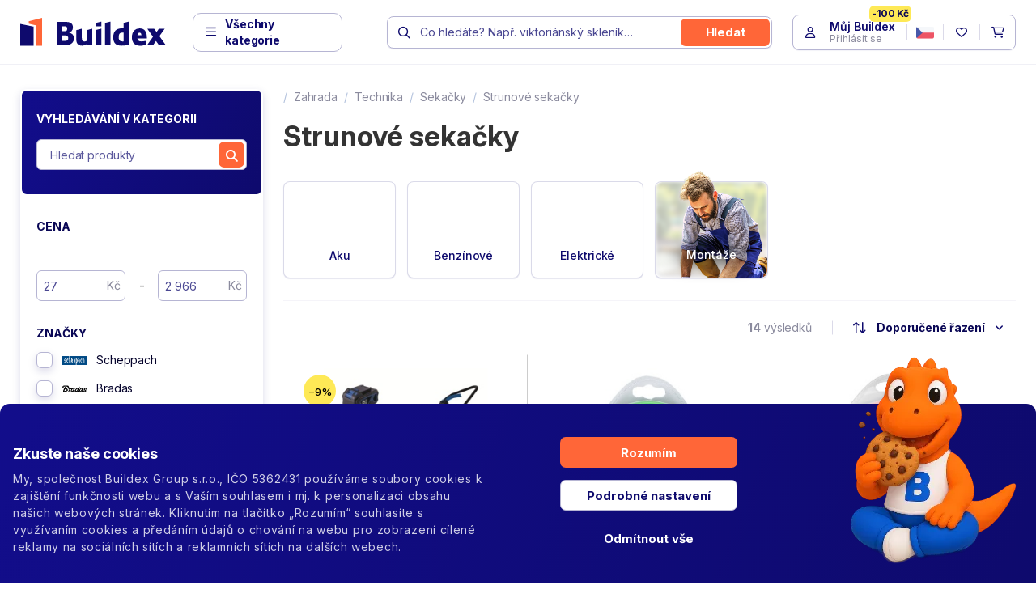

--- FILE ---
content_type: text/html; charset=utf-8
request_url: https://www.buildex.cz/strunove-sekacky
body_size: 37075
content:
<!DOCTYPE html>
<html lang="cs">
	<head prefix="og: http://ogp.me/ns#">
		<meta charset="utf-8">
		<meta http-equiv="X-UA-Compatible" content="IE=edge">
		<meta name="viewport" content="width=device-width, initial-scale=1, maximum-scale=1,user-scalable=0">

		<title>Strunové sekačky | Buildex.cz</title>

		<link rel="apple-touch-icon" sizes="180x180" href="https://cdn.buildex.cz/skins/buildex/img/favicons/apple-touch-icon.png">
		<link rel="icon" type="image/png" sizes="32x32" href="https://cdn.buildex.cz/skins/buildex/img/favicons/favicon-32x32.png">
		<link rel="icon" type="image/png" sizes="16x16" href="https://cdn.buildex.cz/skins/buildex/img/favicons/favicon-16x16.png">
		<link rel="manifest" href="https://cdn.buildex.cz/skins/buildex/img/favicons/site.webmanifest">
		<link rel="shortcut icon" href="https://cdn.buildex.cz/skins/buildex/img/favicons/favicon.ico">
		<meta name="msapplication-TileColor" content="#b91d47">
		<meta name="msapplication-config" content="https://cdn.buildex.cz/skins/buildex/img/favicons/browserconfig.xml">
		<meta name="theme-color" content="#ffffff">

		<meta name="description" content="Víc než jen stavebniny. Víc než jen hobby market. Zkrátka vše pro domácí i developerské projekty přehledně a od ostřílených odborníků. Tak s chutí do toho a půl je hotovo. ">		<meta name="keywords" content="buildex">		<link rel="preconnect" href="https://fonts.googleapis.com">
		<link rel="preconnect" href="https://fonts.gstatic.com" crossorigin>
		<link href="https://fonts.googleapis.com/css2?family=Inter:ital,opsz,wght@0,14..32,100..900;1,14..32,100..900&display=swap" rel="stylesheet">
		<link rel="stylesheet" href="https://ajax.googleapis.com/ajax/libs/jqueryui/1.12.1/themes/smoothness/jquery-ui.css">
		<link rel="canonical" href="https://www.buildex.cz/strunove-sekacky">



		<style>
			.lozad {
				opacity: 0;
				transition: opacity 0.6s;
			}
			.lozad.lozad-loaded {
				opacity: 1;
			}
		</style>

<link rel="stylesheet" type="text/css" href="/temp/static/cssloader-d4b13d610efe-app.css?1768573166">

		
		<!--[if lt IE 9]>
		  <script src="https://oss.maxcdn.com/html5shiv/3.7.3/html5shiv.min.js"></script>
		  <script src="https://oss.maxcdn.com/respond/1.4.2/respond.min.js"></script>
		<![endif]-->

		<meta property="og:locale" content="cs">
		<meta property="og:type" content="website">
		<meta property="og:title" content="Strunové sekačky"> 
		<meta property="og:site_name" content="Buildex.cz">
		<meta property="og:image" content="https://cdn.buildex.cz/temp/img/ef/46/ae/strunove-sekacky-w1200-h628-f8-ef46aebaa2238e83fbdfbf18ef1a7511.jpg">
		<meta property="og:url" content="https://www.buildex.cz/strunove-sekacky">

		<script src="https://ajax.googleapis.com/ajax/libs/jquery/1.12.4/jquery.min.js"></script>
<script type="text/javascript" src="/temp/static/jsloader-c3d1c85bbb3c.js?1768573196"></script>

<script type="text/javascript">
	window.dataLayer = window.dataLayer || [];
	function gtag(){ dataLayer.push(arguments); }

	var analyticsStorage = false;
	var personalisedStorage = false;
	var adStorage = false;

	var cookieManage = CookieManage.createFromCookie();
	if (cookieManage !== null) {
		analyticsStorage = cookieManage.analyticType.accepted;
		personalisedStorage = cookieManage.personalisedType.accepted;
		adStorage = cookieManage.advertiseType.accepted === true;
	}

	gtag("consent", "default", {
		functionality_storage: 'granted',
		ad_storage: adStorage === true ? 'granted' : 'denied',
		analytics_storage: analyticsStorage === true ? 'granted' : 'denied',
		personalization_storage: personalisedStorage === true ? 'granted' : 'denied',
		ad_user_data: adStorage === true ? 'granted' : 'denied',
		ad_personalization: adStorage === true ? 'granted' : 'denied',
	});
</script>

<!-- Google Tag Manager -->
<script>(function(w,d,s,l,i){w[l]=w[l]||[];w[l].push({'gtm.start':
	new Date().getTime(),event:'gtm.js'});var f=d.getElementsByTagName(s)[0],
	j=d.createElement(s),dl=l!='dataLayer'?'&l='+l:'';j.async=true;j.src=
	'https://www.googletagmanager.com/gtm.js?id='+i+dl;f.parentNode.insertBefore(j,f);
	})(window,document,'script','dataLayer','GTM-PKZB5NF');</script>
<!-- End Google Tag Manager -->
<script>
	gtag('js', new Date());

	gtag('config', 'AW-957906561', { 'allow_enhanced_conversions':true });

	
</script>

    <script>
		gtag('event', 'page_view', {
			'send_to': 'AW-957906561',
			'ecomm_pagetype': 'category',
			'ecomm_category': "Strunové",
			'id_sekce': 9246
		});
    </script>

	</head>
	<body>
		<!-- Google Tag Manager (noscript) -->
		<noscript><iframe src="https://www.googletagmanager.com/ns.html?id=GTM-PKZB5NF" height="0" width="0" style="display:none;visibility:hidden"></iframe></noscript>

		<!-- Ecomail starts growing -->
		<script type="text/javascript">
			;(function(p,l,o,w,i,n,g){ if(!p[i]){ p.GlobalSnowplowNamespace=p.GlobalSnowplowNamespace||[];p.GlobalSnowplowNamespace.push(i);p[i]=function(){ (p[i].q=p[i].q||[]).push(arguments)};p[i].q=p[i].q||[];n=l.createElement(o);g=l.getElementsByTagName(o)[0];n.async=1;n.src=w;g.parentNode.insertBefore(n,g)} }(window,document,"script","//d1fc8wv8zag5ca.cloudfront.net/2.4.2/sp.js","ecotrack"));
			window.ecotrack('newTracker', 'cf', 'd2dpiwfhf3tz0r.cloudfront.net', {
				//Initialise a tracker
				appId: 'buildex'
			});
			window.ecotrack('setUserIdFromLocation', 'ecmid');
			window.ecotrack('trackPageView');
		</script>
		<!-- Ecomail stops growing -->
		<div id="top" class="wrapper"
			 
	>



<div class="header2-placeholder">
	<header class="header2">


		<div class="container">
			<a class="header2__logo" href="/">
				<img src="https://cdn.buildex.cz/skins/buildex/img/redesign/logo.svg" alt="logo">
			</a>
			<a href="" class="header2__toggle js-toggle-sidebar">
				<i class="fa-regular fa-bars"></i>
				<span>Všechny kategorie</span>
			</a>


<div class="header2__search">
	<div class="header-search header__bottom__search">
		<form action="/strunove-sekacky" method="get" id="frm-searchForm">
			<i class="far fa-search"></i>
			<input
				type="search"
				value=""
				data-placeholder="Co hledáte? Např. viktoriánský skleník…"
				data-placeholder-mobile="Co hledáte? Např. viktoriánský skleník…"
				placeholder="Co hledáte? Např. viktoriánský skleník…"
				autocomplete="off"
		 name="question" id="frm-searchForm-question" required data-nette-rules='[{"op":":filled","msg":"This field is required."},{"op":":minLength","msg":"Hledaný řetězec musí mít alespoň 1 znak","arg":1}]'>
			<button type="submit" class="btn btn-warning" name="send" value="hledat">
				<span>hledat</span>
			</button>
			<a class="clearButton" href="">
				<i class="fa-solid fa-circle-xmark"></i>
			</a>
			<a href="#" class="js-search-cancel">zrušit</a>
		<input type="hidden" name="do" value="searchForm-submit"><!--[if IE]><input type=IEbug disabled style="display:none"><![endif]-->
</form>

		<a href="" class="js-search-open"><span><i class="far fa-search fa-fw"></i></span></a>
	</div>
</div>

			<div class="header2__btn">
				<ul class="header-btn">


<li class="dropdown-click header-btn__user" id="snippet--loginForm">
	


	<a href="">
		<span class="span-user-ico">
							<i class="fa-regular fa-user fa-fw"></i>
		</span>

		<span class="span-user">
							<strong>Můj Buildex</strong>
				<small>Přihlásit se</small>
				<span>-100 Kč</span>
		</span>

	</a>

	<div class="header2-dropdown header2-dropdown--user">
		<div class="header2-dropdown__in">
			<div class="dropdown-user dropdown-user--has-login">
				<div class="dropdown-user__sidebar">

<ul>
	<li>
		<a title="Objednávky" href="/customer/"><small><i class="fa-regular fa-memo-pad fa-fw"></i></small><span>Objednávky</span></a>
	</li>
	<li>
		<a title="Reklamace" href="/poradna/questions?questions-form=3"><small><i class="fa-regular fa-screwdriver-wrench fa-fw"></i></small><span>Reklamace</span></a>
	</li>
	<li>
		<a title="Montáže" href="/montaze"><small><i class="fa-regular fa-hammer fa-fw"></i></small><span>Montáže</span></a>
	</li>


	<li>
		<a href="/kontakt" title="Napište nám"><small><i class="fa-regular fa-paper-plane"></i></small><span>Napište nám</span></a>
	</li>

</ul>

				</div>
				<div class="dropdown-user__main">
	<form class="dropdown-login" action="/strunove-sekacky" method="post" id="frm-loginForm">
		<small>Využijte výhody naplno</small>
		<strong>Buildex účet</strong>

		<div class="form-group form-group--floating">
			<input type="email" name="username" id="frm-loginForm-username" required data-nette-rules='[{"op":":filled","msg":"Vyplňte, prosím, e-mail"},{"op":":email","msg":"Zadejte, prosím, e-mail ve správném tvaru"}]' class="form-control" placeholder="E-mailová adresa">
			<label for="frm-loginForm-username" class="required"><span>E-mailová adresa</span></label>
		</div>
		<div class="form-group form-group--floating">
			<input type="password" name="password" id="frm-loginForm-password" required data-nette-rules='[{"op":":filled","msg":"Vyplňte, prosím, Vaše heslo"}]' class="form-control" placeholder="Heslo">
			<label for="frm-loginForm-password" class="required"><span>Heslo</span></label>
		</div>
		<div class="form-group captcha-question-hide hide">
			<input type="text" name="captchaQuestion" placeholder="Jaký je aktuální rok?" class="form-control form-captcha-question" id="frm-loginForm-captchaQuestion">
			<label for="frm-loginForm-captchaQuestion" class="label-control">Jaký je aktuální rok?</label>
		</div>
		<div class="dropdown-login__action">
			<a href="/customer/lost-password/">Zapomenuté heslo</a>
			<button class="btn btn-warning ajax" tabindex="1" type="submit" name="send" value="Přihlásit">Přihlásit se</button>
		</div>


		<input type="hidden" value="1" name="remember" id="frm-loginForm-remember">
<input type="hidden" name="redirect" value=""><input type="hidden" name="formToken" value=""><input type="hidden" name="_do" value="loginForm-submit">	</form>
	<div class="box-points box-points--mascot">
		<ul>
			<li><span>Na první nákup sleva <strong>100 Kč</strong></span></li>
			<li><span>Věrnostní program</span></li>
			<li><span>VIP neveřejné akce a další …</span></li>
			<li class="blank"><a href="/customer/registration/">Založit účet</a></li>
		</ul>
	</div>
				</div>
				<a href="" class="js-user-close"><i class="fa-regular fa-xmark"></i></a>
			</div>
		</div>
	</div>
</li>


					<li class="header-btn__lang">
						<a href="#" data-toggle="modal" data-target="#modal-language">
							<img src="/skins/buildex/img/flags/flat-cs.png">
						</a>
					</li>

<li class="header-btn__fav">
	<a href="/buildex-customer/projects/">
		<i class="fa-regular fa-heart fa-fw"></i>
	</a>
</li>

					<li class="dropdown-hover dropdown-hover--mobile-click header-btn__cart" id="snippet--cartPanel">
						

						<a href="/order/cart">
							<i class="fa-regular fa-cart-shopping fa-fw"></i>
						</a>
					</li>
				</ul>
			</div>

			<div class="header2__filter hide">
<div id="snippet--headerGridFilter"></div>			</div>
		</div>
	</header>
</div>

<div class="nav-sidebar">
<div class="nav-sidebar__nav">
	<a href="" class="js-toggle-sidebar"><i class="fa-regular fa-xmark"></i></a>

	<div class="nav-sidebar__nav__header">
		<img src="/skins/buildex/img/redesign/logo-white.svg" alt="">
	</div>

	<div class="nav-sidebar__nav__cat">
		<ul>
					<li class="has-promo is-open">
						<a href="">
							<span>Zahrada</span>
							<i class="fa-regular fa-arrow-right-long"></i>



<div class="megamenu2">
	<div class="megamenu2__header">
		<a href="https://www.buildex.cz/zahrada" title="zobrazit vše">
			<strong>Zahrada</strong><span><span>zobrazit vše</span> <i class="fa-regular fa-angle-right"></i></span>
		</a>
	</div>
	<div class="megamenu2__cat">
		<ul>
			<li>
				

				<a href="">
					<picture>
						<img class="lozad" data-src="https://cdn.buildex.cz/temp/img/09/92/b7/skleniky-w32-h32-f8-0992b78fda92798612af864be38b01ee.jpg" alt="Skleníky">
					</picture>
					<span>Skleníky</span>
					<i class="fa-regular fa-arrow-right-long"></i>
				</a>



<div class="megamenu2__cat__sub">
	<div class="megamenu2__cat__sub__header">
		<a title="Skleníky" href="/skleniky" data-virtual-category="-1">
			<strong>Skleníky</strong>
			<span><span>zobrazit vše</span> <i class="fa-light fa-angle-right"></i></span>
		</a>
	</div>
	<div class="megamenu2__cat__sub__cat">
		<ul>
			<li>
				
					<a title="Skleníky z polykarbonátu" href="/skleniky-z-polykarbonatu" data-virtual-category="-1">
						Polykarbonátové
					</a>
			</li>
			<li>
				
					<a title="Skleněné skleníky" href="/sklenene-skleniky" data-virtual-category="-1">
						Skleněné
					</a>
			</li>
			<li>
				
					<a title="Viktoriánské skleníky" href="/viktorianske-skleniky" data-virtual-category="-1">
						Viktoriánské
					</a>
			</li>
			<li>
				
					<a title="Skleníky ke zdi" href="/skleniky-ke-zdi" data-virtual-category="-1">
						Skleníky ke zdi
					</a>
			</li>
			<li>
				
					<a title="Obloukové polykarbonátové skleníky" href="/obloukove" data-virtual-category="-1">
						Obloukové
					</a>
			</li>
			<li>
				
					<a title="Oranžérie" href="/oranzerie" data-virtual-category="-1">
						Oranžérie
					</a>
			</li>
			<li>
				
					<a title="Zahradní pavilony" href="/zahradni-pavilony" data-virtual-category="-1">
						Pavilony
					</a>
			</li>
			<li>
				
					<a title="Luxusní skleníky" href="/luxusni-skleniky" data-virtual-category="-1">
						Luxusní třída
					</a>
			</li>
			<li>
				
					<a title="Skleníky podle značky" href="/skleniky-podle-znacky" data-virtual-category="-1">
						Podle značky
					</a>
			</li>
		</ul>
	</div>

	<a href="" class="js-megamenu-back">
		<i class="fa-regular fa-angle-left"></i>
	</a>
</div>
			</li>
			<li>
				

				<a href="">
					<picture>
						<img class="lozad" data-src="https://cdn.buildex.cz/temp/img/e0/2f/a7/zahradni-domky-w32-h32-f8-e02fa70e9e2bfef50bd96a447f49930a.jpg" alt="Zahradní domky">
					</picture>
					<span>Zahradní domky</span>
					<i class="fa-regular fa-arrow-right-long"></i>
				</a>



<div class="megamenu2__cat__sub">
	<div class="megamenu2__cat__sub__header">
		<a title="Zahradní domky" href="/zahradni-domky" data-virtual-category="-1">
			<strong>Zahradní domky</strong>
			<span><span>zobrazit vše</span> <i class="fa-light fa-angle-right"></i></span>
		</a>
	</div>
	<div class="megamenu2__cat__sub__cat">
		<ul>
			<li>
				
					<a title="Dřevěné zahradní domky" href="/drevene-zahradni-domky" data-virtual-category="-1">
						Dřevěné
					</a>
			</li>
			<li>
				
					<a title="Plechové zahradní domky" href="/plechove-zahradni-domky" data-virtual-category="-1">
						Plechové
					</a>
			</li>
			<li>
				
					<a title="Plastové zahradní domky" href="/plastove-zahradni-domky" data-virtual-category="-1">
						Plastové
					</a>
			</li>
			<li>
				
					<a title="Konstrukční prvky" href="/konstrukcni-prvky-pro-domky" data-virtual-category="-1">
						Konstrukční prvky
					</a>
			</li>
			<li>
				
					<a title="Vybavení do domků a garáží" href="/vybaveni-do-domku-a-garazi" data-virtual-category="-1">
						Vybavení
					</a>
			</li>
			<li>
				
					<a title="Zahradní domky podle značky" href="/zahradni-domky-podle-znacky" data-virtual-category="-1">
						Podle značky
					</a>
			</li>
			<li>
				
					<a title="Zahradní domky na nářadí" href="/zahradni-domky-na-naradi" data-virtual-category="-1">
						Na nářadí
					</a>
			</li>
			<li>
				
					<a title="Srubové zahradní domky" href="/srubove-zahradni-domky" data-virtual-category="-1">
						Srubové
					</a>
			</li>
		</ul>
	</div>

	<a href="" class="js-megamenu-back">
		<i class="fa-regular fa-angle-left"></i>
	</a>
</div>
			</li>
			<li>
				

				<a href="">
					<picture>
						<img class="lozad" data-src="https://cdn.buildex.cz/temp/img/ec/9c/e4/chovatelska-zarizeni-w32-h32-f8-ec9ce43f73eba621485cc2d485033280.jpg" alt="Chovatelská zařízení">
					</picture>
					<span>Chovatelská zařízení</span>
					<i class="fa-regular fa-arrow-right-long"></i>
				</a>



<div class="megamenu2__cat__sub">
	<div class="megamenu2__cat__sub__header">
		<a title="Chovatelská zařízení" href="/chovatelska-zarizeni" data-virtual-category="-1">
			<strong>Chovatelská zařízení</strong>
			<span><span>zobrazit vše</span> <i class="fa-light fa-angle-right"></i></span>
		</a>
	</div>
	<div class="megamenu2__cat__sub__cat">
		<ul>
			<li>
				
					<a title="Králíkárny" href="/kralikarny" data-virtual-category="-1">
						Králíkárny
					</a>
			</li>
			<li>
				
					<a title="Kurníky" href="/kurniky" data-virtual-category="-1">
						Kurníky
					</a>
			</li>
			<li>
				
					<a title="Psí boudy" href="/psi-boudy" data-virtual-category="-1">
						Psí boudy
					</a>
			</li>
			<li>
				
					<a title="Výběhy pro drůbež" href="/vybehy-pro-drubez" data-virtual-category="-1">
						Výběhy
					</a>
			</li>
			<li>
				
					<a title="Klece" href="/klece" data-virtual-category="-1">
						Klece
					</a>
			</li>
			<li>
				
					<a title="Krmelce" href="/krmelce" data-virtual-category="-1">
						Krmelce
					</a>
			</li>
			<li>
				
					<a title="Živá zahrada" href="/ziva-zahrada" data-virtual-category="-1">
						Živá zahrada
					</a>
			</li>
			<li>
				
					<a title="Hospodářské vybavení" href="/hospodarske-vybaveni" data-virtual-category="-1">
						Vybavení
					</a>
			</li>
		</ul>
	</div>

	<a href="" class="js-megamenu-back">
		<i class="fa-regular fa-angle-left"></i>
	</a>
</div>
			</li>
			<li>
				

				<a href="">
					<picture>
						<img class="lozad" data-src="https://cdn.buildex.cz/temp/img/62/d2/39/zpracovani-a-skladovani-dreva-w32-h32-f8-62d23985cea8e7515f864033155b4d6d.jpg" alt="Zpracování a skladování dřeva">
					</picture>
					<span>Skladování dřeva</span>
					<i class="fa-regular fa-arrow-right-long"></i>
				</a>



<div class="megamenu2__cat__sub">
	<div class="megamenu2__cat__sub__header">
		<a title="Zpracování a skladování dřeva" href="/zpracovani-a-skladovani-dreva" data-virtual-category="-1">
			<strong>Skladování dřeva</strong>
			<span><span>zobrazit vše</span> <i class="fa-light fa-angle-right"></i></span>
		</a>
	</div>
	<div class="megamenu2__cat__sub__cat">
		<ul>
			<li>
				
					<a title="Dřevníky" href="/drevniky" data-virtual-category="-1">
						Dřevníky
					</a>
			</li>
			<li>
				
					<a title="Kozy na dřevo" href="/kozy-na-drevo" data-virtual-category="-1">
						Kozy na dřevo
					</a>
			</li>
			<li>
				
					<a title="Zpracování dřeva" href="/zpracovani-dreva" data-virtual-category="-1">
						Zpracování dřeva
					</a>
			</li>
		</ul>
	</div>

	<a href="" class="js-megamenu-back">
		<i class="fa-regular fa-angle-left"></i>
	</a>
</div>
			</li>
			<li>
				

				<a href="">
					<picture>
						<img class="lozad" data-src="https://cdn.buildex.cz/temp/img/32/6a/46/zastreseni-w32-h32-f8-326a466d2e4285e7f45f9ef1ca22f02e.jpg" alt="Zastřešení">
					</picture>
					<span>Zastřešení</span>
					<i class="fa-regular fa-arrow-right-long"></i>
				</a>



<div class="megamenu2__cat__sub">
	<div class="megamenu2__cat__sub__header">
		<a title="Zastřešení" href="/zastreseni" data-virtual-category="-1">
			<strong>Zastřešení</strong>
			<span><span>zobrazit vše</span> <i class="fa-light fa-angle-right"></i></span>
		</a>
	</div>
	<div class="megamenu2__cat__sub__cat">
		<ul>
			<li>
				
					<a title="Trapézové desky" href="/trapezove-desky" data-virtual-category="27771">
						Trapézové desky
					</a>
			</li>
			<li>
				
					<a title="Vlnité desky" href="/vlnite-desky" data-virtual-category="27772">
						Vlnité desky
					</a>
			</li>
			<li>
				
					<a title="Dutinkové desky" href="/dutinkove-desky" data-virtual-category="27773">
						Dutinkové desky
					</a>
			</li>
			<li>
				
					<a title="Dutinkové panely" href="/dutinkove-panely" data-virtual-category="27774">
						Dutinkové panely
					</a>
			</li>
			<li>
				
					<a title="Vlnité role" href="/sklolaminatove-role" data-virtual-category="27775">
						Vlnité role
					</a>
			</li>
			<li>
				
					<a title="Plné desky" href="/plne-desky" data-virtual-category="27776">
						Plné desky
					</a>
			</li>
			<li>
				
					<a title="Trapézový plech" href="/trapezovy-plech" data-virtual-category="27781">
						Trapézový plech
					</a>
			</li>
			<li>
				
					<a title="Taškový plech" href="/taskovy-plech" data-virtual-category="27782">
						Taškový plech
					</a>
			</li>
			<li>
				
					<a title="Střešní šindele" href="/stresni-sindele" data-virtual-category="27778">
						Střešní šindele
					</a>
			</li>
			<li>
				
					<a title="Asfaltové pásy" href="/asfaltove-pasy" data-virtual-category="27779">
						Asfaltové pásy
					</a>
			</li>
			<li>
				
					<a title="Stavební dřevo" href="/stavebni-drevo" data-virtual-category="27876">
						Stavební dřevo
					</a>
			</li>
			<li>
				
					<a title="Železářství" href="/zelezarstvi" data-virtual-category="27950">
						Spojovací prvky
					</a>
			</li>
		</ul>
	</div>

	<a href="" class="js-megamenu-back">
		<i class="fa-regular fa-angle-left"></i>
	</a>
</div>
			</li>
			<li>
				

				<a href="">
					<picture>
						<img class="lozad" data-src="https://cdn.buildex.cz/temp/img/21/e1/ca/pristresky-w32-h32-f8-21e1ca619ec954e7bbe6ef5656febb3e.png" alt="Přístřešky">
					</picture>
					<span>Přístřešky</span>
					<i class="fa-regular fa-arrow-right-long"></i>
				</a>



<div class="megamenu2__cat__sub">
	<div class="megamenu2__cat__sub__header">
		<a title="Přístřešky" href="/pristresky" data-virtual-category="-1">
			<strong>Přístřešky</strong>
			<span><span>zobrazit vše</span> <i class="fa-light fa-angle-right"></i></span>
		</a>
	</div>
	<div class="megamenu2__cat__sub__cat">
		<ul>
			<li>
				
					<a title="Pergoly" href="/pergoly" data-virtual-category="-1">
						Pergoly
					</a>
			</li>
			<li>
				
					<a title="Přístřešky na auto" href="/pristresky-na-auto" data-virtual-category="-1">
						Přístřešky na auto
					</a>
			</li>
			<li>
				
					<a title="Zimní zahrady" href="/zimni-zahrady" data-virtual-category="-1">
						Zimní zahrady
					</a>
			</li>
			<li>
				
					<a title="Vchodové stříšky" href="/vchodove-strisky" data-virtual-category="47942">
						Vchodové stříšky
					</a>
			</li>
			<li>
				
					<a title="Altány" href="/altany" data-virtual-category="-1">
						Altány
					</a>
			</li>
			<li>
				
					<a title="Garáže" href="/garaze" data-virtual-category="-1">
						Garáže
					</a>
			</li>
		</ul>
	</div>

	<a href="" class="js-megamenu-back">
		<i class="fa-regular fa-angle-left"></i>
	</a>
</div>
			</li>
			<li>
				

				<a href="">
					<picture>
						<img class="lozad" data-src="https://cdn.buildex.cz/temp/img/59/00/79/topeniste-w32-h32-f8-590079770a94aad36f0c3127a2c01aaa.jpg" alt="Topeniště">
					</picture>
					<span>Topeniště</span>
					<i class="fa-regular fa-arrow-right-long"></i>
				</a>



<div class="megamenu2__cat__sub">
	<div class="megamenu2__cat__sub__header">
		<a title="Topeniště" href="/topeniste" data-virtual-category="-1">
			<strong>Topeniště</strong>
			<span><span>zobrazit vše</span> <i class="fa-light fa-angle-right"></i></span>
		</a>
	</div>
	<div class="megamenu2__cat__sub__cat">
		<ul>
			<li>
				
					<a title="Ohniště" href="/ohniste" data-virtual-category="-1">
						Ohniště
					</a>
			</li>
			<li>
				
					<a title="Krbové stoly" href="/krby-stoly" data-virtual-category="-1">
						Krbové stoly
					</a>
			</li>
			<li>
				
					<a title="Solární stoly" href="/solarni-stoly" data-virtual-category="-1">
						Solární stoly
					</a>
			</li>
			<li>
				
					<a title="Lucerny" href="/lucerny" data-virtual-category="-1">
						Lucerny
					</a>
			</li>
			<li>
				
					<a title="Grily" href="/zahradni-grily" data-virtual-category="-1">
						Grily
					</a>
			</li>
			<li>
				
					<a title="Udírny" href="/udirny" data-virtual-category="-1">
						Udírny
					</a>
			</li>
			<li>
				
					<a title="Vyhřívací polštáře" href="/vyhrivaci-polstare" data-virtual-category="-1">
						Vyhřívací polštáře
					</a>
			</li>
		</ul>
	</div>

	<a href="" class="js-megamenu-back">
		<i class="fa-regular fa-angle-left"></i>
	</a>
</div>
			</li>
			<li>
				

				<a href="">
					<picture>
						<img class="lozad" data-src="https://cdn.buildex.cz/temp/img/ab/1f/74/finske-sauny-w32-h32-f8-ab1f74db912aed0cd36d514753f706ca.jpg" alt="Finské sauny">
					</picture>
					<span>Finské sauny</span>
					<i class="fa-regular fa-arrow-right-long"></i>
				</a>



<div class="megamenu2__cat__sub">
	<div class="megamenu2__cat__sub__header">
		<a title="Finské sauny" href="/finske-sauny" data-virtual-category="-1">
			<strong>Finské sauny</strong>
			<span><span>zobrazit vše</span> <i class="fa-light fa-angle-right"></i></span>
		</a>
	</div>
	<div class="megamenu2__cat__sub__cat">
		<ul>
			<li>
				
					<a title="Venkovní finské sauny" href="/venkovni-sauny" data-virtual-category="47950">
						Venkovní finské sauny
					</a>
			</li>
			<li>
				
					<a title="Vnitřní finské sauny" href="/vnitrni-sauny" data-virtual-category="47949">
						Vnitřní finské sauny
					</a>
			</li>
			<li>
				
					<a title="Infrasauny" href="/infrasauny" data-virtual-category="47947">
						Infrasauny
					</a>
			</li>
			<li>
				
					<a title="Ochlazovací kádě" href="/ochlazovaci-kade" data-virtual-category="47946">
						Ochlazovací kádě
					</a>
			</li>
			<li>
				
					<a title="Saunová kamna" href="/saunova-kamna" data-virtual-category="47945">
						Saunová kamna
					</a>
			</li>
			<li>
				
					<a title="Příslušenství k saunám" href="/prislusenstvi-k-saunam" data-virtual-category="47944">
						Příslušenství
					</a>
			</li>
		</ul>
	</div>

	<a href="" class="js-megamenu-back">
		<i class="fa-regular fa-angle-left"></i>
	</a>
</div>
			</li>
			<li>
				

				<a href="">
					<picture>
						<img class="lozad" data-src="https://cdn.buildex.cz/temp/img/cb/21/36/zahradni-nabytek-w32-h32-f8-cb21364cbea312c4a39daa2cf21b038d.jpg" alt="Zahradní nábytek">
					</picture>
					<span>Zahradní nábytek</span>
					<i class="fa-regular fa-arrow-right-long"></i>
				</a>



<div class="megamenu2__cat__sub">
	<div class="megamenu2__cat__sub__header">
		<a title="Zahradní nábytek" href="/zahradni-nabytek" data-virtual-category="-1">
			<strong>Zahradní nábytek</strong>
			<span><span>zobrazit vše</span> <i class="fa-light fa-angle-right"></i></span>
		</a>
	</div>
	<div class="megamenu2__cat__sub__cat">
		<ul>
			<li>
				
					<a title="Zahradní boxy" href="/zahradni-boxy" data-virtual-category="-1">
						Boxy
					</a>
			</li>
			<li>
				
					<a title="Lavice a stoličky" href="/zahradni-lavice-a-stolicky" data-virtual-category="-1">
						Lavice a stoličky
					</a>
			</li>
			<li>
				
					<a title="Houpací sítě a křesla" href="/houpaci-site-a-kresla" data-virtual-category="-1">
						Houpací sítě a křesla
					</a>
			</li>
			<li>
				
					<a title="Vyhřívací polštáře" href="/vyhrivaci-polstare" data-virtual-category="45699">
						Vyhřívací polštáře
					</a>
			</li>
			<li>
				
					<a title="Křesla" href="/zahradni-kresla" data-virtual-category="-1">
						Křesla
					</a>
			</li>
			<li>
				
					<a title="Lehátka" href="/zahradni-lehatka" data-virtual-category="-1">
						Lehátka
					</a>
			</li>
			<li>
				
					<a title="Pohovky" href="/pohovky" data-virtual-category="-1">
						Pohovky
					</a>
			</li>
			<li>
				
					<a title="Sestavy" href="/zahradni-sestavy" data-virtual-category="-1">
						Sestavy
					</a>
			</li>
			<li>
				
					<a title="Židle" href="/zahradni-zidle" data-virtual-category="-1">
						Židle
					</a>
			</li>
			<li>
				
					<a title="Stoly" href="/zahradni-stoly" data-virtual-category="-1">
						Stoly
					</a>
			</li>
			<li>
				
					<a title="Zahradní topidla" href="/zahradni-topidla" data-virtual-category="-1">
						Zahradní topidla
					</a>
			</li>
			<li>
				
					<a title="Toalety" href="/zahradni-toalety" data-virtual-category="-1">
						Toalety
					</a>
			</li>
			<li>
				
					<a title="Slunečníky" href="/slunecniky" data-virtual-category="-1">
						Slunečníky
					</a>
			</li>
		</ul>
	</div>

	<a href="" class="js-megamenu-back">
		<i class="fa-regular fa-angle-left"></i>
	</a>
</div>
			</li>
			<li>
				

				<a href="">
					<picture>
						<img class="lozad" data-src="https://cdn.buildex.cz/temp/img/bf/c8/b6/pochozi-povrchy-w32-h32-f8-bfc8b61bf83df9af3c175d5f2e0bf650.jpg" alt="Pochozí povrchy">
					</picture>
					<span>Pochozí povrchy</span>
					<i class="fa-regular fa-arrow-right-long"></i>
				</a>



<div class="megamenu2__cat__sub">
	<div class="megamenu2__cat__sub__header">
		<a title="Pochozí povrchy" href="/pochozi-povrchy" data-virtual-category="-1">
			<strong>Pochozí povrchy</strong>
			<span><span>zobrazit vše</span> <i class="fa-light fa-angle-right"></i></span>
		</a>
	</div>
	<div class="megamenu2__cat__sub__cat">
		<ul>
			<li>
				
					<a title="Zatravňovací dlažba" href="/zatravnovaci-dlazba" data-virtual-category="-1">
						Zatravňovací dlažba
					</a>
			</li>
			<li>
				
					<a title="Obrubníky" href="/obrubniky" data-virtual-category="-1">
						Obrubníky
					</a>
			</li>
			<li>
				
					<a title="Terasová prkna" href="/terasova-prkna" data-virtual-category="-1">
						Terasová prkna
					</a>
			</li>
			<li>
				
					<a title="Venkovní dlažba" href="/venkovni-dlazba" data-virtual-category="-1">
						Venkovní dlažba
					</a>
			</li>
		</ul>
	</div>

	<a href="" class="js-megamenu-back">
		<i class="fa-regular fa-angle-left"></i>
	</a>
</div>
			</li>
			<li>
				

				<a href="">
					<picture>
						<img class="lozad" data-src="https://cdn.buildex.cz/temp/img/29/e2/df/ploty-a-pletiva-w32-h32-f8-29e2dff2e68ef64ad598ff199f38a468.jpg" alt="Ploty a pletiva">
					</picture>
					<span>Ploty a pletiva</span>
					<i class="fa-regular fa-arrow-right-long"></i>
				</a>



<div class="megamenu2__cat__sub">
	<div class="megamenu2__cat__sub__header">
		<a title="Ploty a pletiva" href="/ploty" data-virtual-category="-1">
			<strong>Ploty a pletiva</strong>
			<span><span>zobrazit vše</span> <i class="fa-light fa-angle-right"></i></span>
		</a>
	</div>
	<div class="megamenu2__cat__sub__cat">
		<ul>
			<li>
				
					<a title="Plotovky" href="/plotovky" data-virtual-category="-1">
						Plotovky
					</a>
			</li>
			<li>
				
					<a title="Plotové dílce" href="/plotove-dilce" data-virtual-category="-1">
						Plotové dílce
					</a>
			</li>
			<li>
				
					<a title="Pletiva" href="/pletivo" data-virtual-category="-1">
						Pletiva
					</a>
			</li>
			<li>
				
					<a title="Zastínění" href="/zastineni" data-virtual-category="-1">
						Zastínění
					</a>
			</li>
			<li>
				
					<a title="Příslušenství" href="/prislusenstvi-ploty" data-virtual-category="-1">
						Příslušenství
					</a>
			</li>
		</ul>
	</div>

	<a href="" class="js-megamenu-back">
		<i class="fa-regular fa-angle-left"></i>
	</a>
</div>
			</li>
			<li>
				

				<a href="">
					<picture>
						<img class="lozad" data-src="https://cdn.buildex.cz/temp/img/52/2a/21/pestitelske-potreby-w32-h32-f8-522a21f4c75554bc91892c69be974902.jpg" alt="Pěstitelské potřeby">
					</picture>
					<span>Pěstitelské potřeby</span>
					<i class="fa-regular fa-arrow-right-long"></i>
				</a>



<div class="megamenu2__cat__sub">
	<div class="megamenu2__cat__sub__header">
		<a title="Pěstitelské potřeby" href="/pestitelske-potreby" data-virtual-category="-1">
			<strong>Pěstitelské potřeby</strong>
			<span><span>zobrazit vše</span> <i class="fa-light fa-angle-right"></i></span>
		</a>
	</div>
	<div class="megamenu2__cat__sub__cat">
		<ul>
			<li>
				
					<a title="Pařeniště" href="/pareniste" data-virtual-category="46647">
						Pařeniště
					</a>
			</li>
			<li>
				
					<a title="Vyvýšené záhony" href="/vyvysene-zahony" data-virtual-category="46648">
						Vyvýšené záhony
					</a>
			</li>
			<li>
				
					<a title="Kompostéry" href="/kompostery" data-virtual-category="-1">
						Kompostéry
					</a>
			</li>
			<li>
				
					<a title="Sítě, textilie a plachty" href="/site-textilie-plachty" data-virtual-category="-1">
						Sítě, textilie a plachty
					</a>
			</li>
			<li>
				
					<a title="Vyvazovací kůly" href="/vyvazovaci-kuly" data-virtual-category="-1">
						Vyvazovací kůly
					</a>
			</li>
			<li>
				
					<a title="Opory pro rostliny" href="/opory-pro-rostliny" data-virtual-category="-1">
						Opory pro rostliny
					</a>
			</li>
			<li>
				
					<a title="Substráty a hnojiva" href="/substraty-a-hnojiva" data-virtual-category="46762">
						Substráty a hnojiva
					</a>
			</li>
			<li>
				
					<a title="Proti škůdcům" href="/proti-skudcum" data-virtual-category="46763">
						Proti škůdcům
					</a>
			</li>
			<li>
				
					<a title="Semínka" href="/seminka" data-virtual-category="46764">
						Semínka
					</a>
			</li>
		</ul>
	</div>

	<a href="" class="js-megamenu-back">
		<i class="fa-regular fa-angle-left"></i>
	</a>
</div>
			</li>
			<li>
				

				<a href="">
					<picture>
						<img class="lozad" data-src="https://cdn.buildex.cz/temp/img/f1/15/de/okrasna-zahrada-w32-h32-f8-f115de2022e6d6add4d727df7802740f.jpg" alt="Okrasná zahrada">
					</picture>
					<span>Okrasná zahrada</span>
					<i class="fa-regular fa-arrow-right-long"></i>
				</a>



<div class="megamenu2__cat__sub">
	<div class="megamenu2__cat__sub__header">
		<a title="Okrasná zahrada" href="/okrasna-zahrada" data-virtual-category="-1">
			<strong>Okrasná zahrada</strong>
			<span><span>zobrazit vše</span> <i class="fa-light fa-angle-right"></i></span>
		</a>
	</div>
	<div class="megamenu2__cat__sub__cat">
		<ul>
			<li>
				
					<a title="Záhony" href="/zahony" data-virtual-category="-1">
						Záhony
					</a>
			</li>
			<li>
				
					<a title="Květináče" href="/kvetinace" data-virtual-category="-1">
						Květináče
					</a>
			</li>
			<li>
				
					<a title="Mříže" href="/drevene-mrize" data-virtual-category="-1">
						Mříže
					</a>
			</li>
			<li>
				
					<a title="Krmítka a budky" href="/ptaci-budky" data-virtual-category="-1">
						Krmítka a budky
					</a>
			</li>
			<li>
				
					<a title="Hmyzí hotely" href="/hmyzi-hotely" data-virtual-category="-1">
						Hmyzí hotely
					</a>
			</li>
			<li>
				
					<a title="Travní osiva" href="/travni-osivo" data-virtual-category="-1">
						Travní osiva
					</a>
			</li>
			<li>
				
					<a title="Substráty a hnojiva" href="/substraty-a-hnojiva" data-virtual-category="-1">
						Substráty a hnojiva
					</a>
			</li>
			<li>
				
					<a title="Proti škůdcům" href="/proti-skudcum" data-virtual-category="-1">
						Proti škůdcům
					</a>
			</li>
			<li>
				
					<a title="Semínka" href="/seminka" data-virtual-category="-1">
						Semínka
					</a>
			</li>
			<li>
				
					<a title="Sítě, textilie a plachty" href="/site-textilie-plachty" data-virtual-category="46757">
						Sítě, textilie a plachty
					</a>
			</li>
			<li>
				
					<a title="Ostatní" href="/ostatni-5" data-virtual-category="-1">
						Ostatní
					</a>
			</li>
		</ul>
	</div>

	<a href="" class="js-megamenu-back">
		<i class="fa-regular fa-angle-left"></i>
	</a>
</div>
			</li>
			<li>
				

				<a href="">
					<picture>
						<img class="lozad" data-src="https://cdn.buildex.cz/temp/img/7f/78/5b/detsky-zahradni-program-w32-h32-f8-7f785b235d35b9c83888298635a7b246.jpg" alt="Dětský zahradní program">
					</picture>
					<span>Dětský program</span>
					<i class="fa-regular fa-arrow-right-long"></i>
				</a>



<div class="megamenu2__cat__sub">
	<div class="megamenu2__cat__sub__header">
		<a title="Dětský zahradní program" href="/detske-zahradni-stavby" data-virtual-category="-1">
			<strong>Dětský program</strong>
			<span><span>zobrazit vše</span> <i class="fa-light fa-angle-right"></i></span>
		</a>
	</div>
	<div class="megamenu2__cat__sub__cat">
		<ul>
			<li>
				
					<a title="Domečky" href="/detske-zahradni-domecky" data-virtual-category="-1">
						Domečky
					</a>
			</li>
			<li>
				
					<a title="Skluzavky" href="/skluzavky" data-virtual-category="-1">
						Skluzavky
					</a>
			</li>
			<li>
				
					<a title="Pískoviště" href="/detska-piskoviste" data-virtual-category="-1">
						Pískoviště
					</a>
			</li>
			<li>
				
					<a title="Hřiště" href="/detska-hriste" data-virtual-category="-1">
						Hřiště
					</a>
			</li>
			<li>
				
					<a title="Houpačky" href="/detske-hojdacky" data-virtual-category="-1">
						Houpačky
					</a>
			</li>
			<li>
				
					<a title="Trampolíny" href="/trampoliny" data-virtual-category="-1">
						Trampolíny
					</a>
			</li>
			<li>
				
					<a title="Zahradní hračky" href="/zahradni-vozitka" data-virtual-category="-1">
						Zahradní hračky
					</a>
			</li>
			<li>
				
					<a title="Boby a sáně" href="/boby-a-sane" data-virtual-category="-1">
						Boby a sáně
					</a>
			</li>
			<li>
				
					<a title="Vybavení hřiště" href="/vybaveni-detskeho-hriste" data-virtual-category="-1">
						Vybavení hřiště
					</a>
			</li>
			<li>
				
					<a title="Camping a outdoor" href="/outdoor" data-virtual-category="-1">
						Camping a outdoor
					</a>
			</li>
		</ul>
	</div>

	<a href="" class="js-megamenu-back">
		<i class="fa-regular fa-angle-left"></i>
	</a>
</div>
			</li>
			<li>
				

				<a href="">
					<picture>
						<img class="lozad" data-src="https://cdn.buildex.cz/temp/img/c4/f7/42/technika-w32-h32-f8-c4f7421aa2c393981b9e52be35a83fa1.jpg" alt="Technika">
					</picture>
					<span>Technika</span>
					<i class="fa-regular fa-arrow-right-long"></i>
				</a>



<div class="megamenu2__cat__sub">
	<div class="megamenu2__cat__sub__header">
		<a title="Technika" href="/zahradni-technika" data-virtual-category="-1">
			<strong>Technika</strong>
			<span><span>zobrazit vše</span> <i class="fa-light fa-angle-right"></i></span>
		</a>
	</div>
	<div class="megamenu2__cat__sub__cat">
		<ul>
			<li>
				
					<a title="Sekačky" href="/sekacky" data-virtual-category="-1">
						Sekačky
					</a>
			</li>
			<li>
				
					<a title="Odsavače pilin" href="/odsavace-pilin" data-virtual-category="-1">
						Odsavače pilin
					</a>
			</li>
			<li>
				
					<a title="Fukary a vysavače listí" href="/fukary-a-vysavace-listi" data-virtual-category="-1">
						Fukary a vysavače listí
					</a>
			</li>
			<li>
				
					<a title="Sněhové frézy" href="/snehove-frezy" data-virtual-category="-1">
						Sněhové frézy
					</a>
			</li>
			<li>
				
					<a title="Zahradní vozíky" href="/zahradni-voziky" data-virtual-category="-1">
						Zahradní vozíky
					</a>
			</li>
			<li>
				
					<a title="Pily" href="/pily" data-virtual-category="-1">
						Pily
					</a>
			</li>
			<li>
				
					<a title="Drtiče dřeva" href="/drtice" data-virtual-category="-1">
						Drtiče dřeva
					</a>
			</li>
			<li>
				
					<a title="Štípače dřeva" href="/stipace-dreva" data-virtual-category="-1">
						Štípače dřeva
					</a>
			</li>
			<li>
				
					<a title="Křovinořezy" href="/krovinorezy" data-virtual-category="-1">
						Křovinořezy
					</a>
			</li>
			<li>
				
					<a title="Plotostřihy" href="/plotostrihy" data-virtual-category="-1">
						Plotostřihy
					</a>
			</li>
			<li>
				
					<a title="Kultivátory" href="/kultivatory" data-virtual-category="-1">
						Kultivátory
					</a>
			</li>
			<li>
				
					<a title="Postřikovače a rosiče" href="/postrikovace-a-rosice" data-virtual-category="-1">
						Postřikovače a rosiče
					</a>
			</li>
			<li>
				
					<a title="Přesívače" href="/presivace" data-virtual-category="-1">
						Přesívače
					</a>
			</li>
			<li>
				
					<a title="Provzdušňovače" href="/provzdusnovace" data-virtual-category="-1">
						Provzdušňovače
					</a>
			</li>
			<li>
				
					<a title="Travní traktory" href="/travni-traktory" data-virtual-category="-1">
						Travní traktory
					</a>
			</li>
			<li>
				
					<a title="Rozmetadla" href="/rozmetadla" data-virtual-category="-1">
						Rozmetadla
					</a>
			</li>
			<li>
				
					<a title="Tlakové myčky" href="/tlakove-mycky" data-virtual-category="-1">
						Tlakové myčky
					</a>
			</li>
			<li>
				
					<a title="Čerpadla" href="/cerpadla" data-virtual-category="-1">
						Čerpadla
					</a>
			</li>
			<li>
				
					<a title="Půdní vrtáky" href="/pudni-vrtaky" data-virtual-category="-1">
						Půdní vrtáky
					</a>
			</li>
			<li>
				
					<a title="Zahradní nářadí" href="/zahradnicke-potreby" data-virtual-category="-1">
						Zahradní nářadí
					</a>
			</li>
			<li>
				
					<a title="Akumulátorové patio čističe" href="/akumulatorove-patio-cistice" data-virtual-category="37478">
						Patio čističe
					</a>
			</li>
			<li>
				
					<a title="Domácí vodárny" href="/domaci-vodarny" data-virtual-category="-1">
						Domácí vodárny
					</a>
			</li>
		</ul>
	</div>

	<a href="" class="js-megamenu-back">
		<i class="fa-regular fa-angle-left"></i>
	</a>
</div>
			</li>
			<li>
				

				<a href="">
					<picture>
						<img class="lozad" data-src="https://cdn.buildex.cz/temp/img/1f/8c/e6/bazeny-a-bazenove-prislusenstvi-w32-h32-f8-1f8ce677b43d43a3e758018df4365c32.jpg" alt="Bazény a bazénové příslušenství">
					</picture>
					<span>Bazény</span>
					<i class="fa-regular fa-arrow-right-long"></i>
				</a>



<div class="megamenu2__cat__sub">
	<div class="megamenu2__cat__sub__header">
		<a title="Bazény a bazénové příslušenství" href="/bazeny" data-virtual-category="-1">
			<strong>Bazény</strong>
			<span><span>zobrazit vše</span> <i class="fa-light fa-angle-right"></i></span>
		</a>
	</div>
	<div class="megamenu2__cat__sub__cat">
		<ul>
			<li>
				
					<a title="Zastřešení bazénu" href="/zastreseni-bazenu" data-virtual-category="-1">
						Zastřešení bazénu
					</a>
			</li>
			<li>
				
					<a title="Solární ohřev bazénů" href="/solarni-ohrev-bazenu" data-virtual-category="-1">
						Solární ohřev
					</a>
			</li>
			<li>
				
					<a title="Polykarbonátové dutinkové desky" href="/polykarbonatove-dutinkove-desky" data-virtual-category="45579">
						Polykarbonátové výplně
					</a>
			</li>
			<li>
				
					<a title="Bazénové PP-C desky a náviny" href="/bazenove-pp-c-desky-a-naviny" data-virtual-category="-1">
						Desky pro stavbu bazénů
					</a>
			</li>
			<li>
				
					<a title="Polypropylenové svařovací dráty" href="/polypropylenove-svarovaci-draty" data-virtual-category="46856">
						Svařovací dráty
					</a>
			</li>
			<li>
				
					<a title="Nadzemní bazény" href="/zahradni-bazeny" data-virtual-category="-1">
						Bazény
					</a>
			</li>
			<li>
				
					<a title="Zahradní sprchy" href="/zahradni-sprchy" data-virtual-category="-1">
						Zahradní sprchy
					</a>
			</li>
			<li>
				
					<a title="Vybavení k bazénu" href="/vybaveni-k-bazenu" data-virtual-category="-1">
						Vybavení k bazénu
					</a>
			</li>
			<li>
				
					<a title="Příslušenství" href="/prislusenstvi-25" data-virtual-category="-1">
						Příslušenství
					</a>
			</li>
			<li>
				
					<a title="Bazénová chemie" href="/bazenova-chemie" data-virtual-category="-1">
						Chemie
					</a>
			</li>
		</ul>
	</div>

	<a href="" class="js-megamenu-back">
		<i class="fa-regular fa-angle-left"></i>
	</a>
</div>
			</li>
		</ul>
	</div>

	<a href="" class="js-megamenu-back">
		<i class="fa-regular fa-angle-left"></i>
	</a>
</div>
						</a>
					</li>
					<li class="is-extra">
						<a href="" title="Plasty">
							<span>Plasty</span>
							<i class="fa-regular fa-arrow-right-long"></i>
						</a>


<div class="megamenu2">
	<div class="megamenu2__header">
		<a href="https://www.buildex.cz/plasty" title="zobrazit vše">
			<strong>Plasty</strong><span><span>zobrazit vše</span> <i class="fa-regular fa-angle-right"></i></span>
		</a>
	</div>
	<div class="megamenu2__cat">
		<ul>
			<li>
				

				<a href="">
					<picture>
						<img class="lozad" data-src="https://cdn.buildex.cz/temp/img/fd/ee/d2/dutinkove-desky-w32-h32-f8-fdeed22e1459f34ff9d36aba2c65c357.jpg" alt="Dutinkové desky">
					</picture>
					<span>Dutinkové desky</span>
					<i class="fa-regular fa-arrow-right-long"></i>
				</a>



<div class="megamenu2__cat__sub">
	<div class="megamenu2__cat__sub__header">
		<a title="Dutinkové desky" href="/dutinkove-desky" data-virtual-category="-1">
			<strong>Dutinkové desky</strong>
			<span><span>zobrazit vše</span> <i class="fa-light fa-angle-right"></i></span>
		</a>
	</div>
	<div class="megamenu2__cat__sub__cat">
		<ul>
			<li>
				
					<a title="Polykarbonátové dutinkové desky" href="/polykarbonatove-dutinkove-desky" data-virtual-category="-1">
						Polykarbonát (PC)
					</a>
			</li>
			<li>
				
					<a title="Příslušenství k dutinkovým deskám" href="/prislusenstvi-k-dutinkovym-deskam" data-virtual-category="17443">
						Příslušenství
					</a>
			</li>
			<li>
				
					<a title="Montážní nářadí" href="/naradi-na-montaz-zahradniho-skleniku" data-virtual-category="17445">
						Montážní nářadí
					</a>
			</li>
		</ul>
	</div>

	<a href="" class="js-megamenu-back">
		<i class="fa-regular fa-angle-left"></i>
	</a>
</div>
			</li>
			<li>
				

				<a href="">
					<picture>
						<img class="lozad" data-src="https://cdn.buildex.cz/temp/img/64/b4/31/trapezove-desky-w32-h32-f8-64b431bddaffa4671f2a92c51b332390.jpg" alt="Trapézové desky">
					</picture>
					<span>Trapézové desky</span>
					<i class="fa-regular fa-arrow-right-long"></i>
				</a>



<div class="megamenu2__cat__sub">
	<div class="megamenu2__cat__sub__header">
		<a title="Trapézové desky" href="/trapezove-desky" data-virtual-category="-1">
			<strong>Trapézové desky</strong>
			<span><span>zobrazit vše</span> <i class="fa-light fa-angle-right"></i></span>
		</a>
	</div>
	<div class="megamenu2__cat__sub__cat">
		<ul>
			<li>
				
					<a title="Polykarbonátové trapézové desky" href="/polykarbonatove-trapezove-desky" data-virtual-category="-1">
						Polykarbonát (PC)
					</a>
			</li>
			<li>
				
					<a title="Polyvinylchloridové trapézové desky" href="/polyvinylchloridove-trapezove-desky" data-virtual-category="-1">
						Polyvinylchlorid (PVC)
					</a>
			</li>
			<li>
				
					<a title="Příslušenství k trapézovým deskám" href="/prislusenstvi-k-trapezovym-deskam" data-virtual-category="17355">
						Příslušenství
					</a>
			</li>
			<li>
				
					<a title="Montážní nářadí" href="/naradi-na-montaz-zahradniho-skleniku" data-virtual-category="17440">
						Montážní nářadí
					</a>
			</li>
		</ul>
	</div>

	<a href="" class="js-megamenu-back">
		<i class="fa-regular fa-angle-left"></i>
	</a>
</div>
			</li>
			<li>
				

				<a href="">
					<picture>
						<img class="lozad" data-src="https://cdn.buildex.cz/temp/img/34/94/01/vlnite-desky-w32-h32-f8-3494017427eb99050274cacb908409f5.jpg" alt="Vlnité desky">
					</picture>
					<span>Vlnité desky</span>
					<i class="fa-regular fa-arrow-right-long"></i>
				</a>



<div class="megamenu2__cat__sub">
	<div class="megamenu2__cat__sub__header">
		<a title="Vlnité desky" href="/vlnite-desky" data-virtual-category="-1">
			<strong>Vlnité desky</strong>
			<span><span>zobrazit vše</span> <i class="fa-light fa-angle-right"></i></span>
		</a>
	</div>
	<div class="megamenu2__cat__sub__cat">
		<ul>
			<li>
				
					<a title="Polykarbonátové vlnité desky" href="/polykarbonatove-vlnite-desky" data-virtual-category="-1">
						Polykarbonát (PC)
					</a>
			</li>
			<li>
				
					<a title="Polyvinylchloridové vlnité desky" href="/polyvinylchloridove-vlnite-desky" data-virtual-category="-1">
						Polyvinylchlorid (PVC)
					</a>
			</li>
			<li>
				
					<a title="Příslušenství k vlnitým deskám" href="/prislusenstvi-k-vlnitym-deskam" data-virtual-category="17354">
						Příslušenství
					</a>
			</li>
			<li>
				
					<a title="Montážní nářadí" href="/naradi-na-montaz-zahradniho-skleniku" data-virtual-category="17441">
						Montážní nářadí
					</a>
			</li>
		</ul>
	</div>

	<a href="" class="js-megamenu-back">
		<i class="fa-regular fa-angle-left"></i>
	</a>
</div>
			</li>
			<li>
				

				<a href="">
					<picture>
						<img class="lozad" data-src="https://cdn.buildex.cz/temp/img/5c/68/1c/plne-desky-w32-h32-f8-5c681cd5ea4a061b74e94959333e93cf.jpg" alt="Plné desky">
					</picture>
					<span>Plné desky</span>
					<i class="fa-regular fa-arrow-right-long"></i>
				</a>



<div class="megamenu2__cat__sub">
	<div class="megamenu2__cat__sub__header">
		<a title="Plné desky" href="/plne-desky" data-virtual-category="-1">
			<strong>Plné desky</strong>
			<span><span>zobrazit vše</span> <i class="fa-light fa-angle-right"></i></span>
		</a>
	</div>
	<div class="megamenu2__cat__sub__cat">
		<ul>
			<li>
				
					<a title="Plexisklo plné desky" href="/plexisklo-plne-desky" data-virtual-category="-1">
						Plexisklo (PMMA)
					</a>
			</li>
			<li>
				
					<a title="Polykarbonátové plné desky" href="/polykarbonatove-plne-desky" data-virtual-category="-1">
						Polykarbonát (PC)
					</a>
			</li>
			<li>
				
					<a title="Polyesterové plné desky" href="/polyesterove-plne-desky" data-virtual-category="-1">
						Polyester (PET)
					</a>
			</li>
			<li>
				
					<a title="Polystyrolové plné desky" href="/polystyrolove-plne-desky" data-virtual-category="-1">
						Polystyrol (PS)
					</a>
			</li>
			<li>
				
					<a title="Polyvinylchloridové plné desky" href="/polyvinylchloridove-plne-desky" data-virtual-category="-1">
						Polyvinylchlorid (PVC)
					</a>
			</li>
			<li>
				
					<a title="Polyoxymethylenové plné desky" href="/polyoxymethylenove-plne-desky" data-virtual-category="-1">
						Polyoxymethylen (POM)
					</a>
			</li>
			<li>
				
					<a title="Polyethylenové plné desky" href="/polyethylenove-plne-desky" data-virtual-category="-1">
						Polyethylen (PE)
					</a>
			</li>
			<li>
				
					<a title="Polyamidové plné desky" href="/polyamidove-plne-desky" data-virtual-category="-1">
						Polyamid (PA)
					</a>
			</li>
			<li>
				
					<a title="Polytetrafluorethylenové plné desky" href="/polytetrafluorethylen-plne-desky" data-virtual-category="-1">
						Polytetrafluorethylen (PTFE)
					</a>
			</li>
			<li>
				
					<a title="Polypropylénové plné desky" href="/polypropylenove-plne-desky" data-virtual-category="-1">
						Polypropylén (PP)
					</a>
			</li>
			<li>
				
					<a title="Kompozitní plné desky" href="/kompozitni-plne-desky" data-virtual-category="-1">
						Kompozit
					</a>
			</li>
			<li>
				
					<a title="Příslušenství k plným deskám" href="/prislusenstvi-k-plnym-deskam" data-virtual-category="17357">
						Příslušenství
					</a>
			</li>
			<li>
				
					<a title="Montážní nářadí" href="/naradi-na-montaz-zahradniho-skleniku" data-virtual-category="17442">
						Montážní nářadí
					</a>
			</li>
		</ul>
	</div>

	<a href="" class="js-megamenu-back">
		<i class="fa-regular fa-angle-left"></i>
	</a>
</div>
			</li>
			<li>
				

				<a href="">
					<picture>
						<img class="lozad" data-src="https://cdn.buildex.cz/temp/img/bc/97/61/vlnite-role-w32-h32-f8-bc97616f08abcd9f1538e86350548053.jpg" alt="Vlnité role">
					</picture>
					<span>Vlnité role</span>
					<i class="fa-regular fa-arrow-right-long"></i>
				</a>



<div class="megamenu2__cat__sub">
	<div class="megamenu2__cat__sub__header">
		<a title="Vlnité role" href="/sklolaminatove-role" data-virtual-category="-1">
			<strong>Vlnité role</strong>
			<span><span>zobrazit vše</span> <i class="fa-light fa-angle-right"></i></span>
		</a>
	</div>
	<div class="megamenu2__cat__sub__cat">
		<ul>
			<li>
				
					<a title="Sklolaminátové vlnité role" href="/sklolaminatove-vlnite-role" data-virtual-category="-1">
						Sklolaminát (PES)
					</a>
			</li>
			<li>
				
					<a title="Příslušenství k vlnitým deskám" href="/prislusenstvi-k-vlnitym-deskam" data-virtual-category="17727">
						Příslušenství
					</a>
			</li>
			<li>
				
					<a title="Montážní nářadí" href="/naradi-na-montaz-zahradniho-skleniku" data-virtual-category="17728">
						Montážní nářadí
					</a>
			</li>
		</ul>
	</div>

	<a href="" class="js-megamenu-back">
		<i class="fa-regular fa-angle-left"></i>
	</a>
</div>
			</li>
			<li>
				

				<a href="">
					<picture>
						<img class="lozad" data-src="https://cdn.buildex.cz/temp/img/bf/b3/a5/dutinkove-panely-w32-h32-f8-bfb3a5a9c4a808d938bfc8cd9bb4d220.jpg" alt="Dutinkové panely">
					</picture>
					<span>Dutinkové panely</span>
					<i class="fa-regular fa-arrow-right-long"></i>
				</a>



<div class="megamenu2__cat__sub">
	<div class="megamenu2__cat__sub__header">
		<a title="Dutinkové panely" href="/dutinkove-panely" data-virtual-category="-1">
			<strong>Dutinkové panely</strong>
			<span><span>zobrazit vše</span> <i class="fa-light fa-angle-right"></i></span>
		</a>
	</div>
	<div class="megamenu2__cat__sub__cat">
		<ul>
			<li>
				
					<a title="Polykarbonátové dutinkové panely" href="/polykarbonatove-dutinkove-panely" data-virtual-category="-1">
						Polykarbonát (PC)
					</a>
			</li>
			<li>
				
					<a title="Polyvinylchloridové dutinkové panely" href="/polyvinylchloridove-dutinkove-panely" data-virtual-category="-1">
						Polyvinylchlorid (PVC)
					</a>
			</li>
			<li>
				
					<a title="Příslušenství k dutinkovým deskám" href="/prislusenstvi-k-dutinkovym-deskam" data-virtual-category="17444">
						Příslušenství
					</a>
			</li>
			<li>
				
					<a title="Montážní nářadí" href="/naradi-na-montaz-zahradniho-skleniku" data-virtual-category="17446">
						Montážní nářadí
					</a>
			</li>
		</ul>
	</div>

	<a href="" class="js-megamenu-back">
		<i class="fa-regular fa-angle-left"></i>
	</a>
</div>
			</li>
			<li>
				

				<a href="">
					<picture>
						<img class="lozad" data-src="https://cdn.buildex.cz/temp/img/d9/03/47/trubky-w32-h32-f8-d9034781f9ca261c24f24df81f6bbab9.jpg" alt="Trubky">
					</picture>
					<span>Trubky</span>
					<i class="fa-regular fa-arrow-right-long"></i>
				</a>



<div class="megamenu2__cat__sub">
	<div class="megamenu2__cat__sub__header">
		<a title="Trubky" href="/plastove-trubky" data-virtual-category="-1">
			<strong>Trubky</strong>
			<span><span>zobrazit vše</span> <i class="fa-light fa-angle-right"></i></span>
		</a>
	</div>
	<div class="megamenu2__cat__sub__cat">
		<ul>
			<li>
				
					<a title="Trubky z Plexiskla" href="/trubky-z-plexiskla" data-virtual-category="-1">
						Plexisklo (PMMA)
					</a>
			</li>
			<li>
				
					<a title="Polypropylénové trubky" href="/polypropylenove-trubky" data-virtual-category="-1">
						Polypropylén (PP)
					</a>
			</li>
			<li>
				
					<a title="Chemie na plasty" href="/chemie-na-plasty" data-virtual-category="17871">
						Chemie
					</a>
			</li>
			<li>
				
					<a title="Montážní nářadí" href="/naradi-na-montaz-zahradniho-skleniku" data-virtual-category="17870">
						Montážní nářadí
					</a>
			</li>
		</ul>
	</div>

	<a href="" class="js-megamenu-back">
		<i class="fa-regular fa-angle-left"></i>
	</a>
</div>
			</li>
			<li>
				

				<a href="">
					<picture>
						<img class="lozad" data-src="https://cdn.buildex.cz/temp/img/bb/f4/42/tyce-w32-h32-f8-bbf44275054a0689f5a487cfbae356aa.jpg" alt="Tyče">
					</picture>
					<span>Tyče</span>
					<i class="fa-regular fa-arrow-right-long"></i>
				</a>



<div class="megamenu2__cat__sub">
	<div class="megamenu2__cat__sub__header">
		<a title="Tyče" href="/plastove-tyce" data-virtual-category="-1">
			<strong>Tyče</strong>
			<span><span>zobrazit vše</span> <i class="fa-light fa-angle-right"></i></span>
		</a>
	</div>
	<div class="megamenu2__cat__sub__cat">
		<ul>
			<li>
				
					<a title="Tyče z Plexiskla" href="/tyce-z-plexiskla" data-virtual-category="-1">
						Plexisklo (PMMA)
					</a>
			</li>
			<li>
				
					<a title="Polyvinylchloridové tyče" href="/polyvinylchloridove-tyce" data-virtual-category="-1">
						Polyvinylchlorid (PVC)
					</a>
			</li>
			<li>
				
					<a title="Polyoxymethylenové tyče" href="/polyoxymethylenove-tyce" data-virtual-category="-1">
						Polyoxymethylen (POM)
					</a>
			</li>
			<li>
				
					<a title="Polytetrafluorethylenové tyče" href="/polytetrafluorethylenove-tyce" data-virtual-category="-1">
						Polytetrafluorethylen (PTFE)
					</a>
			</li>
			<li>
				
					<a title="Polypropylenové tyče" href="/polypropylenove-tyce" data-virtual-category="-1">
						Polypropylén (PP)
					</a>
			</li>
			<li>
				
					<a title="Polyethylenové tyče" href="/polyethylenove-tyce" data-virtual-category="-1">
						Polyethylen (PE)
					</a>
			</li>
			<li>
				
					<a title="Polyamidové tyče" href="/polyamidove-tyce" data-virtual-category="-1">
						Polyamid (PA)
					</a>
			</li>
		</ul>
	</div>

	<a href="" class="js-megamenu-back">
		<i class="fa-regular fa-angle-left"></i>
	</a>
</div>
			</li>
			<li>
				

				<a href="">
					<picture>
						<img class="lozad" data-src="https://cdn.buildex.cz/temp/img/ec/23/8d/svarovaci-draty-w32-h32-f8-ec238d192ac886df92996497b382177a.jpg" alt="Svařovací dráty">
					</picture>
					<span>Svařovací dráty</span>
					<i class="fa-regular fa-arrow-right-long"></i>
				</a>



<div class="megamenu2__cat__sub">
	<div class="megamenu2__cat__sub__header">
		<a title="Svařovací dráty" href="/svarovaci-draty" data-virtual-category="-1">
			<strong>Svařovací dráty</strong>
			<span><span>zobrazit vše</span> <i class="fa-light fa-angle-right"></i></span>
		</a>
	</div>
	<div class="megamenu2__cat__sub__cat">
		<ul>
			<li>
				
					<a title="Polypropylenové svařovací dráty" href="/polypropylenove-svarovaci-draty" data-virtual-category="-1">
						Polypropylen (PP-C)
					</a>
			</li>
			<li>
				
					<a title="Polyvinylidenfluoridové svařovací dráty" href="/polyvinylidenfluoridove-svarovaci-draty" data-virtual-category="-1">
						Polyvinylidenfluorid (PVDF)
					</a>
			</li>
			<li>
				
					<a title="Polyvinylchloridové svařovací dráty" href="/polyvinylchloridove-svarovaci-draty" data-virtual-category="-1">
						Polyvinylchlorid (PVC)
					</a>
			</li>
			<li>
				
					<a title="Polyethylenové svařovací dráty" href="/polyethylenove-svarovaci-draty" data-virtual-category="-1">
						Polyethylen (PE)
					</a>
			</li>
		</ul>
	</div>

	<a href="" class="js-megamenu-back">
		<i class="fa-regular fa-angle-left"></i>
	</a>
</div>
			</li>
			<li>
				

				<a href="">
					<picture>
						<img class="lozad" data-src="https://cdn.buildex.cz/temp/img/a1/b7/ca/pryzove-pasy-w32-h32-f8-a1b7ca4e3d95b83735dc07e2faecf901.jpg" alt="Pryžové pásy">
					</picture>
					<span>Pryžové pásy</span>
					<i class="fa-regular fa-arrow-right-long"></i>
				</a>



<div class="megamenu2__cat__sub">
	<div class="megamenu2__cat__sub__header">
		<a title="Pryžové pásy" href="/pryzove-pasy" data-virtual-category="46824">
			<strong>Pryžové pásy</strong>
			<span><span>zobrazit vše</span> <i class="fa-light fa-angle-right"></i></span>
		</a>
	</div>
	<div class="megamenu2__cat__sub__cat">
		<ul>
		</ul>
	</div>

	<a href="" class="js-megamenu-back">
		<i class="fa-regular fa-angle-left"></i>
	</a>
</div>
			</li>
			<li>
				

				<a href="">
					<picture>
						<img class="lozad" data-src="https://cdn.buildex.cz/temp/img/c3/db/7e/technicke-plastove-pasy-w32-h32-f8-c3db7efbacb9a194f3c2ac59add51c6f.jpg" alt="Technické plastové pásy">
					</picture>
					<span>Lamelové pásy</span>
					<i class="fa-regular fa-arrow-right-long"></i>
				</a>



<div class="megamenu2__cat__sub">
	<div class="megamenu2__cat__sub__header">
		<a title="Technické plastové pásy" href="/technicke-plastove-pasy" data-virtual-category="-1">
			<strong>Lamelové pásy</strong>
			<span><span>zobrazit vše</span> <i class="fa-light fa-angle-right"></i></span>
		</a>
	</div>
	<div class="megamenu2__cat__sub__cat">
		<ul>
			<li>
				
					<a title="Lamelové clony z PVC pásů" href="/lamelove-clony-z-pvc-pasu" data-virtual-category="-1">
						Polyvinylchlorid (PVC)
					</a>
			</li>
			<li>
				
					<a title="Příslušenství pro lamelové pásy" href="/prislusenstvi-pro-lamelove-pasy" data-virtual-category="-1">
						Příslušenství
					</a>
			</li>
		</ul>
	</div>

	<a href="" class="js-megamenu-back">
		<i class="fa-regular fa-angle-left"></i>
	</a>
</div>
			</li>
			<li>
				

				<a href="">
					<picture>
						<img class="lozad" data-src="https://cdn.buildex.cz/temp/img/38/c4/7d/technicke-folie-w32-h32-f8-38c47d998aa68b7aa1b70d7da754e75f.jpg" alt="Technické fólie">
					</picture>
					<span>Fólie</span>
					<i class="fa-regular fa-arrow-right-long"></i>
				</a>



<div class="megamenu2__cat__sub">
	<div class="megamenu2__cat__sub__header">
		<a title="Technické fólie" href="/technicke-folie" data-virtual-category="-1">
			<strong>Fólie</strong>
			<span><span>zobrazit vše</span> <i class="fa-light fa-angle-right"></i></span>
		</a>
	</div>
	<div class="megamenu2__cat__sub__cat">
		<ul>
			<li>
				
					<a title="Polypropylénové fólie" href="/polypropylenove-folie" data-virtual-category="-1">
						Polypropylén (PP)
					</a>
			</li>
			<li>
				
					<a title="Polyesterové fólie" href="/polyesterove-folie" data-virtual-category="-1">
						Polyester (PET)
					</a>
			</li>
		</ul>
	</div>

	<a href="" class="js-megamenu-back">
		<i class="fa-regular fa-angle-left"></i>
	</a>
</div>
			</li>
			<li>
				

				<a href="">
					<picture>
						<img class="lozad" data-src="https://cdn.buildex.cz/temp/img/c6/04/ba/prislusenstvi-k-plastovym-deskam-w32-h32-f8-c604baaab472790a40731174e7a80da0.jpg" alt="Příslušenství k plastovým deskám">
					</picture>
					<span>Příslušenství</span>
					<i class="fa-regular fa-arrow-right-long"></i>
				</a>



<div class="megamenu2__cat__sub">
	<div class="megamenu2__cat__sub__header">
		<a title="Příslušenství k plastovým deskám" href="/prislusenstvi-k-plastovym-deskam" data-virtual-category="-1">
			<strong>Příslušenství</strong>
			<span><span>zobrazit vše</span> <i class="fa-light fa-angle-right"></i></span>
		</a>
	</div>
	<div class="megamenu2__cat__sub__cat">
		<ul>
			<li>
				
					<a title="Příslušenství k vlnitým deskám" href="/prislusenstvi-k-vlnitym-deskam" data-virtual-category="-1">
						Vlnité desky
					</a>
			</li>
			<li>
				
					<a title="Příslušenství k trapézovým deskám" href="/prislusenstvi-k-trapezovym-deskam" data-virtual-category="-1">
						Trapézové desky
					</a>
			</li>
			<li>
				
					<a title="Příslušenství k dutinkovým deskám" href="/prislusenstvi-k-dutinkovym-deskam" data-virtual-category="-1">
						Dutinkové desky
					</a>
			</li>
			<li>
				
					<a title="Příslušenství k plným deskám" href="/prislusenstvi-k-plnym-deskam" data-virtual-category="-1">
						Plné desky
					</a>
			</li>
			<li>
				
					<a title="Stavební dřevo" href="/stavebni-drevo" data-virtual-category="17358">
						Stavební dřevo
					</a>
			</li>
			<li>
				
					<a title="Železářství" href="/zelezarstvi" data-virtual-category="17359">
						Spojovací prvky
					</a>
			</li>
		</ul>
	</div>

	<a href="" class="js-megamenu-back">
		<i class="fa-regular fa-angle-left"></i>
	</a>
</div>
			</li>
			<li>
				

				<a href="">
					<picture>
						<img class="lozad" data-src="https://cdn.buildex.cz/temp/img/26/a7/68/chemie-na-plasty-w32-h32-f8-26a768d20ecc246e06b854de425e1843.jpg" alt="Chemie na plasty">
					</picture>
					<span>Chemie</span>
					<i class="fa-regular fa-arrow-right-long"></i>
				</a>



<div class="megamenu2__cat__sub">
	<div class="megamenu2__cat__sub__header">
		<a title="Chemie na plasty" href="/chemie-na-plasty" data-virtual-category="-1">
			<strong>Chemie</strong>
			<span><span>zobrazit vše</span> <i class="fa-light fa-angle-right"></i></span>
		</a>
	</div>
	<div class="megamenu2__cat__sub__cat">
		<ul>
			<li>
				
					<a title="Lepidla na plasty" href="/lepidla-na-plasty" data-virtual-category="-1">
						Lepidla
					</a>
			</li>
			<li>
				
					<a title="Silikony na plasty" href="/silikon-na-plasty-2" data-virtual-category="-1">
						Silikony
					</a>
			</li>
			<li>
				
					<a title="Čištění na plasty" href="/cisteni-na-plasty" data-virtual-category="-1">
						Čištění
					</a>
			</li>
		</ul>
	</div>

	<a href="" class="js-megamenu-back">
		<i class="fa-regular fa-angle-left"></i>
	</a>
</div>
			</li>
			<li>
				

				<a href="">
					<picture>
						<img class="lozad" data-src="https://cdn.buildex.cz/temp/img/12/51/dc/polykarbonatove-desky-w32-h32-f8-1251dc20851fa2bfa1b8949d6b924379.jpg" alt="Polykarbonátové desky">
					</picture>
					<span>Polykarbonátové desky</span>
					<i class="fa-regular fa-arrow-right-long"></i>
				</a>



<div class="megamenu2__cat__sub">
	<div class="megamenu2__cat__sub__header">
		<a title="Polykarbonátové desky" href="/polykarbonatove-desky" data-virtual-category="-1">
			<strong>Polykarbonátové desky</strong>
			<span><span>zobrazit vše</span> <i class="fa-light fa-angle-right"></i></span>
		</a>
	</div>
	<div class="megamenu2__cat__sub__cat">
		<ul>
			<li>
				
					<a title="Polykarbonátové trapézové desky" href="/polykarbonatove-trapezove-desky" data-virtual-category="37089">
						Trapézové desky
					</a>
			</li>
			<li>
				
					<a title="Polykarbonátové vlnité desky" href="/polykarbonatove-vlnite-desky" data-virtual-category="37090">
						Vlnité desky
					</a>
			</li>
			<li>
				
					<a title="Polykarbonátové dutinkové desky" href="/polykarbonatove-dutinkove-desky" data-virtual-category="37091">
						Dutinkové desky
					</a>
			</li>
			<li>
				
					<a title="Polykarbonátové dutinkové panely" href="/polykarbonatove-dutinkove-panely" data-virtual-category="37093">
						Dutinkové panely
					</a>
			</li>
			<li>
				
					<a title="Polykarbonátové plné desky" href="/polykarbonatove-plne-desky" data-virtual-category="37092">
						Plné desky
					</a>
			</li>
			<li>
				
					<a title="Polykarbonátové desky Exolon" href="/polykarbonatove-desky-exolon" data-virtual-category="-1">
						Exolon
					</a>
			</li>
			<li>
				
					<a title="Polykarbonátové desky Palram" href="/polykarbonatove-desky-palram" data-virtual-category="-1">
						Palram
					</a>
			</li>
			<li>
				
					<a title="Polykarbonátové desky Gutta" href="/polykarbonatove-desky-gutta" data-virtual-category="-1">
						Gutta
					</a>
			</li>
			<li>
				
					<a title="Polykarbonátové desky Stabilit" href="/polykarbonatove-desky-stabilit" data-virtual-category="-1">
						Stabilit
					</a>
			</li>
		</ul>
	</div>

	<a href="" class="js-megamenu-back">
		<i class="fa-regular fa-angle-left"></i>
	</a>
</div>
			</li>
			<li>
				

				<a href="">
					<picture>
						<img class="lozad" data-src="https://cdn.buildex.cz/temp/img/93/bf/95/polykarbonat-93bf95b82ac7f0ec7a8f5eea8443b0b6.svg" alt="Polykarbonát">
					</picture>
					<span>Polykarbonát</span>
					<i class="fa-regular fa-arrow-right-long"></i>
				</a>



<div class="megamenu2__cat__sub">
	<div class="megamenu2__cat__sub__header">
		<a title="Polykarbonát" href="/polykarbonat" data-virtual-category="-1">
			<strong>Polykarbonát</strong>
			<span><span>zobrazit vše</span> <i class="fa-light fa-angle-right"></i></span>
		</a>
	</div>
	<div class="megamenu2__cat__sub__cat">
		<ul>
			<li>
				
					<a title="Polykarbonátové trapézové desky" href="/polykarbonatove-trapezove-desky" data-virtual-category="37127">
						Trapézové desky
					</a>
			</li>
			<li>
				
					<a title="Polykarbonátové vlnité desky" href="/polykarbonatove-vlnite-desky" data-virtual-category="37128">
						Vlnité desky
					</a>
			</li>
			<li>
				
					<a title="Polykarbonátové dutinkové desky" href="/polykarbonatove-dutinkove-desky" data-virtual-category="37129">
						Dutinkové desky
					</a>
			</li>
			<li>
				
					<a title="Polykarbonátové dutinkové panely" href="/polykarbonatove-dutinkove-panely" data-virtual-category="37130">
						Dutinkové panely
					</a>
			</li>
			<li>
				
					<a title="Polykarbonátové plné desky" href="/polykarbonatove-plne-desky" data-virtual-category="37131">
						Plné desky
					</a>
			</li>
			<li>
				
					<a title="Polykarbonátové desky Exolon" href="/polykarbonatove-desky-exolon" data-virtual-category="37132">
						Exolon
					</a>
			</li>
			<li>
				
					<a title="Polykarbonátové desky Palram" href="/polykarbonatove-desky-palram" data-virtual-category="37133">
						Palram
					</a>
			</li>
			<li>
				
					<a title="Polykarbonátové desky Gutta" href="/polykarbonatove-desky-gutta" data-virtual-category="37134">
						Gutta
					</a>
			</li>
			<li>
				
					<a title="Polykarbonátové desky Brett Martin" href="/product-category-1718093042" data-virtual-category="-1">
						Brett Martin
					</a>
			</li>
			<li>
				
					<a title="Polykarbonátové desky Stabilit" href="/polykarbonatove-desky-stabilit" data-virtual-category="37136">
						Stabilit
					</a>
			</li>
		</ul>
	</div>

	<a href="" class="js-megamenu-back">
		<i class="fa-regular fa-angle-left"></i>
	</a>
</div>
			</li>
			<li>
				

				<a href="">
					<picture>
						<img class="lozad" data-src="https://cdn.buildex.cz/temp/img/52/f7/1c/plexisklo-52f71ca43801c7021bb845697ae77128.svg" alt="Plexisklo">
					</picture>
					<span>Plexisklo</span>
					<i class="fa-regular fa-arrow-right-long"></i>
				</a>



<div class="megamenu2__cat__sub">
	<div class="megamenu2__cat__sub__header">
		<a title="Plexisklo" href="/plexisklo" data-virtual-category="-1">
			<strong>Plexisklo</strong>
			<span><span>zobrazit vše</span> <i class="fa-light fa-angle-right"></i></span>
		</a>
	</div>
	<div class="megamenu2__cat__sub__cat">
		<ul>
			<li>
				
					<a title="Plexisklo dutinkové desky" href="/plexisklo-dutinkove-desky" data-virtual-category="37153">
						Dutinkové
					</a>
			</li>
			<li>
				
					<a title="Plexisklo plné desky" href="/plexisklo-plne-desky" data-virtual-category="37154">
						Plné desky
					</a>
			</li>
			<li>
				
					<a title="Trubky z Plexiskla" href="/trubky-z-plexiskla" data-virtual-category="37155">
						Trubky
					</a>
			</li>
			<li>
				
					<a title="Tyče z Plexiskla" href="/tyce-z-plexiskla" data-virtual-category="37156">
						Tyče
					</a>
			</li>
			<li>
				
					<a title="Plexisklo desky Evonik" href="/plexisklo-desky-evonik" data-virtual-category="-1">
						Evonik
					</a>
			</li>
			<li>
				
					<a title="Plexisklo desky Nudec" href="/plexisklo-desky-nudec" data-virtual-category="-1">
						Nudec
					</a>
			</li>
			<li>
				
					<a title="Plexisklo desky Leddex" href="/plexisklo-desky-leddex" data-virtual-category="-1">
						Leddex
					</a>
			</li>
			<li>
				
					<a title="Plexisklo desky Gutta" href="/plexisklo-desky-gutta" data-virtual-category="-1">
						Gutta
					</a>
			</li>
		</ul>
	</div>

	<a href="" class="js-megamenu-back">
		<i class="fa-regular fa-angle-left"></i>
	</a>
</div>
			</li>
			<li>
				

				<a href="">
					<picture>
						<img class="lozad" data-src="https://cdn.buildex.cz/temp/img/bc/49/94/plastove-a-kompozitni-materialy-bc49946c4433d18450c2fd0e44afb82b.svg" alt="Plastové a kompozitní materiály">
					</picture>
					<span>Plastové desky</span>
					<i class="fa-regular fa-arrow-right-long"></i>
				</a>



<div class="megamenu2__cat__sub">
	<div class="megamenu2__cat__sub__header">
		<a title="Plastové a kompozitní materiály" href="/plastove-desky" data-virtual-category="-1">
			<strong>Plastové desky</strong>
			<span><span>zobrazit vše</span> <i class="fa-light fa-angle-right"></i></span>
		</a>
	</div>
	<div class="megamenu2__cat__sub__cat">
		<ul>
			<li>
				
					<a title="Plné desky" href="/plne-desky" data-virtual-category="37342">
						Plné desky
					</a>
			</li>
			<li>
				
					<a title="Dutinkové desky" href="/dutinkove-desky" data-virtual-category="37343">
						Dutinkové desky
					</a>
			</li>
			<li>
				
					<a title="Dutinkové panely" href="/dutinkove-panely" data-virtual-category="37344">
						Dutinkové panely
					</a>
			</li>
			<li>
				
					<a title="Trapézové desky" href="/trapezove-desky" data-virtual-category="37345">
						Trapézové desky
					</a>
			</li>
			<li>
				
					<a title="Vlnité desky" href="/vlnite-desky" data-virtual-category="37346">
						Vlnité desky
					</a>
			</li>
			<li>
				
					<a title="Vlnité role" href="/sklolaminatove-role" data-virtual-category="37347">
						Vlnité role
					</a>
			</li>
		</ul>
	</div>

	<a href="" class="js-megamenu-back">
		<i class="fa-regular fa-angle-left"></i>
	</a>
</div>
			</li>
		</ul>
	</div>

	<a href="" class="js-megamenu-back">
		<i class="fa-regular fa-angle-left"></i>
	</a>
</div>
					</li>
					<li class="is-extra">
						<a href="" title="Odvodnění">
							<span>Odvodnění</span>
							<i class="fa-regular fa-arrow-right-long"></i>
						</a>


<div class="megamenu2">
	<div class="megamenu2__header">
		<a href="https://www.buildex.cz/odvodneni" title="zobrazit vše">
			<strong>Odvodnění</strong><span><span>zobrazit vše</span> <i class="fa-regular fa-angle-right"></i></span>
		</a>
	</div>
	<div class="megamenu2__cat">
		<ul>
			<li>
				

				<a href="">
					<picture>
						<img class="lozad" data-src="https://cdn.buildex.cz/temp/img/ca/c3/64/poklopy-w32-h32-f8-cac364d81be8a02c830b6fd5091cd8cc.jpg" alt="Poklopy">
					</picture>
					<span>Poklopy</span>
					<i class="fa-regular fa-arrow-right-long"></i>
				</a>



<div class="megamenu2__cat__sub">
	<div class="megamenu2__cat__sub__header">
		<a title="Poklopy" href="/poklopy" data-virtual-category="-1">
			<strong>Poklopy</strong>
			<span><span>zobrazit vše</span> <i class="fa-light fa-angle-right"></i></span>
		</a>
	</div>
	<div class="megamenu2__cat__sub__cat">
		<ul>
			<li>
				
					<a title="Poklopy na šachtu" href="/poklopy-na-sachty-a-jimky" data-virtual-category="-1">
						Šachtové
					</a>
			</li>
			<li>
				
					<a title="Poklopy na studnu" href="/poklopy-na-studny" data-virtual-category="-1">
						Studniční
					</a>
			</li>
			<li>
				
					<a title="Vodárenské poklopy" href="/vodarenske-poklopy" data-virtual-category="-1">
						Vodárenské
					</a>
			</li>
			<li>
				
					<a title="Příslušenství" href="/prislusenstvi-poklopy" data-virtual-category="-1">
						Příslušenství
					</a>
			</li>
		</ul>
	</div>

	<a href="" class="js-megamenu-back">
		<i class="fa-regular fa-angle-left"></i>
	</a>
</div>
			</li>
			<li>
				

				<a href="">
					<picture>
						<img class="lozad" data-src="https://cdn.buildex.cz/temp/img/a1/03/06/vtokove-mrize-w32-h32-f8-a103063fda42d5379f883937f3608738.jpg" alt="Vtokové mříže">
					</picture>
					<span>Vtokové mříže</span>
					<i class="fa-regular fa-arrow-right-long"></i>
				</a>



<div class="megamenu2__cat__sub">
	<div class="megamenu2__cat__sub__header">
		<a title="Vtokové mříže" href="/vtokove-mrize" data-virtual-category="-1">
			<strong>Vtokové mříže</strong>
			<span><span>zobrazit vše</span> <i class="fa-light fa-angle-right"></i></span>
		</a>
	</div>
	<div class="megamenu2__cat__sub__cat">
		<ul>
			<li>
				
					<a title="Kruhové vtokové mříže" href="/kruhove-vtokove-mrize" data-virtual-category="-1">
						Kruhové
					</a>
			</li>
			<li>
				
					<a title="Hranaté vtokové mříže" href="/hranate-vtokove-mrize" data-virtual-category="-1">
						Hranaté
					</a>
			</li>
			<li>
				
					<a title="Kalové koše" href="/kalove-kose" data-virtual-category="-1">
						Kalové koše
					</a>
			</li>
			<li>
				
					<a title="Příslušenství" href="/prislusenstvi-poklopy" data-virtual-category="28007">
						Příslušenství
					</a>
			</li>
		</ul>
	</div>

	<a href="" class="js-megamenu-back">
		<i class="fa-regular fa-angle-left"></i>
	</a>
</div>
			</li>
			<li>
				

				<a href="">
					<picture>
						<img class="lozad" data-src="https://cdn.buildex.cz/temp/img/a9/8e/5c/zlaby-w32-h32-f8-a98e5c05a0e152e193ac0c60f5f49568.jpg" alt="Žlaby">
					</picture>
					<span>Žlaby</span>
					<i class="fa-regular fa-arrow-right-long"></i>
				</a>



<div class="megamenu2__cat__sub">
	<div class="megamenu2__cat__sub__header">
		<a title="Žlaby" href="/odvodnovaci-zlaby" data-virtual-category="-1">
			<strong>Žlaby</strong>
			<span><span>zobrazit vše</span> <i class="fa-light fa-angle-right"></i></span>
		</a>
	</div>
	<div class="megamenu2__cat__sub__cat">
		<ul>
			<li>
				
					<a title="Základní žlaby" href="/zakladni-zlaby" data-virtual-category="-1">
						Základní
					</a>
			</li>
			<li>
				
					<a title="Ploché žlaby" href="/ploche-zlaby" data-virtual-category="-1">
						Ploché
					</a>
			</li>
			<li>
				
					<a title="Spádové žlaby" href="/spadove-zlaby" data-virtual-category="-1">
						Spádové
					</a>
			</li>
			<li>
				
					<a title="Štěrbinové žlaby" href="/sterbinove-zlaby" data-virtual-category="-1">
						Štěrbinové
					</a>
			</li>
			<li>
				
					<a title="Sprchové žlaby" href="/sprchove-zlaby" data-virtual-category="-1">
						Sprchové
					</a>
			</li>
			<li>
				
					<a title="Flexibilní žlaby" href="/flexibilni-zlaby" data-virtual-category="-1">
						Flexibilní
					</a>
			</li>
			<li>
				
					<a title="Příslušenství" href="/zlaby-prislusenstvi" data-virtual-category="-1">
						Příslušenství
					</a>
			</li>
		</ul>
	</div>

	<a href="" class="js-megamenu-back">
		<i class="fa-regular fa-angle-left"></i>
	</a>
</div>
			</li>
			<li>
				

				<a href="">
					<picture>
						<img class="lozad" data-src="https://cdn.buildex.cz/temp/img/e4/7c/72/vpusti-w32-h32-f8-e47c721148e0a227d56d602707616fe7.jpg" alt="Vpusti">
					</picture>
					<span>Vpusti</span>
					<i class="fa-regular fa-arrow-right-long"></i>
				</a>



<div class="megamenu2__cat__sub">
	<div class="megamenu2__cat__sub__header">
		<a title="Vpusti" href="/odvodnovaci-vpusti" data-virtual-category="-1">
			<strong>Vpusti</strong>
			<span><span>zobrazit vše</span> <i class="fa-light fa-angle-right"></i></span>
		</a>
	</div>
	<div class="megamenu2__cat__sub__cat">
		<ul>
			<li>
				
					<a title="Kanalizační vpusti" href="/kanalizacni-vpusti-2" data-virtual-category="-1">
						Kanalizační
					</a>
			</li>
			<li>
				
					<a title="Lineární vpusti" href="/linearni-vpusti" data-virtual-category="-1">
						Lineární
					</a>
			</li>
			<li>
				
					<a title="Obrubníkové vpusti" href="/obrubnikove-vpusti" data-virtual-category="-1">
						Obrubníkové
					</a>
			</li>
			<li>
				
					<a title="Uliční vpusti" href="/ulicni-vpusti" data-virtual-category="-1">
						Uliční
					</a>
			</li>
			<li>
				
					<a title="Střešní vpusti" href="/stresni-vpusti" data-virtual-category="-1">
						Střešní
					</a>
			</li>
			<li>
				
					<a title="Podlahové vpusti" href="/podlahove-vpusti" data-virtual-category="-1">
						Podlahové
					</a>
			</li>
			<li>
				
					<a title="Příslušenství" href="/vpusti-prislusenstvi" data-virtual-category="-1">
						Příslušenství
					</a>
			</li>
		</ul>
	</div>

	<a href="" class="js-megamenu-back">
		<i class="fa-regular fa-angle-left"></i>
	</a>
</div>
			</li>
			<li>
				

				<a href="">
					<picture>
						<img class="lozad" data-src="https://cdn.buildex.cz/temp/img/9b/fc/e2/gajgry-w32-h32-f8-9bfce2bddc5e4adb5884e56dfdbc3bdb.jpg" alt="Gajgry">
					</picture>
					<span>Gajgry</span>
					<i class="fa-regular fa-arrow-right-long"></i>
				</a>



<div class="megamenu2__cat__sub">
	<div class="megamenu2__cat__sub__header">
		<a title="Gajgry" href="/gajgry" data-virtual-category="-1">
			<strong>Gajgry</strong>
			<span><span>zobrazit vše</span> <i class="fa-light fa-angle-right"></i></span>
		</a>
	</div>
	<div class="megamenu2__cat__sub__cat">
		<ul>
			<li>
				
					<a title="Spodní" href="/gajgry-spodni" data-virtual-category="-1">
						Spodní
					</a>
			</li>
			<li>
				
					<a title="Boční" href="/gajgry-bocni" data-virtual-category="-1">
						Boční
					</a>
			</li>
			<li>
				
					<a title="Hrdlové roury" href="/hrdlove-roury" data-virtual-category="-1">
						Hrdlové roury
					</a>
			</li>
			<li>
				
					<a title="Příslušenství" href="/prislusenstvi-pro-gajgry" data-virtual-category="-1">
						Příslušenství
					</a>
			</li>
		</ul>
	</div>

	<a href="" class="js-megamenu-back">
		<i class="fa-regular fa-angle-left"></i>
	</a>
</div>
			</li>
			<li>
				

				<a href="">
					<picture>
						<img class="lozad" data-src="https://cdn.buildex.cz/temp/img/48/85/8a/okapove-systemy-w32-h32-f8-48858a10992cfba0c09c5db76f636235.jpg" alt="Okapové systémy">
					</picture>
					<span>Okapové systémy</span>
					<i class="fa-regular fa-arrow-right-long"></i>
				</a>



<div class="megamenu2__cat__sub">
	<div class="megamenu2__cat__sub__header">
		<a title="Okapové systémy" href="/okapove-systemy" data-virtual-category="-1">
			<strong>Okapové systémy</strong>
			<span><span>zobrazit vše</span> <i class="fa-light fa-angle-right"></i></span>
		</a>
	</div>
	<div class="megamenu2__cat__sub__cat">
		<ul>
			<li>
				
					<a title="Žlaby" href="/okapove-zlaby-2" data-virtual-category="-1">
						Žlaby
					</a>
			</li>
			<li>
				
					<a title="Svody" href="/okapove-svody" data-virtual-category="-1">
						Svody
					</a>
			</li>
			<li>
				
					<a title="Spojky" href="/okapove-spojky" data-virtual-category="-1">
						Spojky
					</a>
			</li>
			<li>
				
					<a title="Chrliče" href="/okapove-chrlice" data-virtual-category="-1">
						Chrliče
					</a>
			</li>
			<li>
				
					<a title="Čela" href="/okapove-cela" data-virtual-category="-1">
						Čela
					</a>
			</li>
			<li>
				
					<a title="Háky" href="/okapove-haky" data-virtual-category="-1">
						Háky
					</a>
			</li>
			<li>
				
					<a title="Objímky" href="/okapove-objimky" data-virtual-category="-1">
						Objímky
					</a>
			</li>
			<li>
				
					<a title="Gajgry" href="/gajgry" data-virtual-category="19691">
						Gajgry
					</a>
			</li>
			<li>
				
					<a title="Příslušenství" href="/prislusenstvi-pro-okapy" data-virtual-category="-1">
						Příslušenství
					</a>
			</li>
			<li>
				
					<a title="Montážní nářadí" href="/montazni-naradi-pro-okapy" data-virtual-category="-1">
						Montážní nářadí
					</a>
			</li>
		</ul>
	</div>

	<a href="" class="js-megamenu-back">
		<i class="fa-regular fa-angle-left"></i>
	</a>
</div>
			</li>
			<li>
				

				<a href="">
					<picture>
						<img class="lozad" data-src="https://cdn.buildex.cz/temp/img/d5/45/72/sachty-w32-h32-f8-d545726e1471a61192523e8ae4027cf5.jpg" alt="Šachty">
					</picture>
					<span>Šachty</span>
					<i class="fa-regular fa-arrow-right-long"></i>
				</a>



<div class="megamenu2__cat__sub">
	<div class="megamenu2__cat__sub__header">
		<a title="Šachty" href="/sachty" data-virtual-category="-1">
			<strong>Šachty</strong>
			<span><span>zobrazit vše</span> <i class="fa-light fa-angle-right"></i></span>
		</a>
	</div>
	<div class="megamenu2__cat__sub__cat">
		<ul>
			<li>
				
					<a title="Revizní šachty" href="/revizni-sachty" data-virtual-category="-1">
						Revizní
					</a>
			</li>
			<li>
				
					<a title="Vodoměrné šachty" href="/vodomerne-sachty" data-virtual-category="-1">
						Vodoměrné
					</a>
			</li>
			<li>
				
					<a title="Poklopy pro revizní šachty" href="/poklopy-pro-revizni-sachty" data-virtual-category="-1">
						Poklopy
					</a>
			</li>
			<li>
				
					<a title="Skruže" href="/skruze" data-virtual-category="-1">
						Skruže
					</a>
			</li>
			<li>
				
					<a title="Příslušenství" href="/prislusenstvi-17" data-virtual-category="-1">
						Příslušenství
					</a>
			</li>
		</ul>
	</div>

	<a href="" class="js-megamenu-back">
		<i class="fa-regular fa-angle-left"></i>
	</a>
</div>
			</li>
			<li>
				

				<a href="">
					<picture>
						<img class="lozad" data-src="https://cdn.buildex.cz/temp/img/6e/7f/58/odvodnovaci-rohoze-w32-h32-f8-6e7f58688c3a64c086057126c62b4bc9.jpg" alt="Odvodňovací rohože">
					</picture>
					<span>Odvodňovací rohože</span>
					<i class="fa-regular fa-arrow-right-long"></i>
				</a>



<div class="megamenu2__cat__sub">
	<div class="megamenu2__cat__sub__header">
		<a title="Odvodňovací rohože" href="/odvodnovaci-rohoze" data-virtual-category="-1">
			<strong>Odvodňovací rohože</strong>
			<span><span>zobrazit vše</span> <i class="fa-light fa-angle-right"></i></span>
		</a>
	</div>
	<div class="megamenu2__cat__sub__cat">
		<ul>
			<li>
				
					<a title="Komplety" href="/komplety" data-virtual-category="-1">
						Komplety
					</a>
			</li>
			<li>
				
					<a title="Vany" href="/vany" data-virtual-category="-1">
						Vany
					</a>
			</li>
			<li>
				
					<a title="Rohože" href="/rohoze" data-virtual-category="-1">
						Rohože
					</a>
			</li>
			<li>
				
					<a title="Rámy" href="/ramy" data-virtual-category="-1">
						Rámy
					</a>
			</li>
		</ul>
	</div>

	<a href="" class="js-megamenu-back">
		<i class="fa-regular fa-angle-left"></i>
	</a>
</div>
			</li>
			<li>
				

				<a href="">
					<picture>
						<img class="lozad" data-src="https://cdn.buildex.cz/temp/img/02/c2/b6/drenazni-systemy-w32-h32-f8-02c2b644ac01f53f0bbeb04aa1661fca.jpg" alt="Drenážní systémy">
					</picture>
					<span>Drenážní systémy</span>
					<i class="fa-regular fa-arrow-right-long"></i>
				</a>



<div class="megamenu2__cat__sub">
	<div class="megamenu2__cat__sub__header">
		<a title="Drenážní systémy" href="/drenazni-systemy" data-virtual-category="-1">
			<strong>Drenážní systémy</strong>
			<span><span>zobrazit vše</span> <i class="fa-light fa-angle-right"></i></span>
		</a>
	</div>
	<div class="megamenu2__cat__sub__cat">
		<ul>
			<li>
				
					<a title="Drenážní trubky" href="/drenazni-trubky" data-virtual-category="-1">
						Drenážní trubky
					</a>
			</li>
			<li>
				
					<a title="Vsakovací boxy" href="/vsakovaci-boxy" data-virtual-category="-1">
						Vsakovací boxy
					</a>
			</li>
			<li>
				
					<a title="Vsakovací tunely" href="/vsakovaci-tunely" data-virtual-category="-1">
						Vsakovací tunely
					</a>
			</li>
			<li>
				
					<a title="Nopové fólie" href="/nopove-folie" data-virtual-category="-1">
						Nopové fólie
					</a>
			</li>
			<li>
				
					<a title="Geotextilie" href="/geotextilie" data-virtual-category="19292">
						Geotextilie
					</a>
			</li>
			<li>
				
					<a title="Příslušenství" href="/vsakovaci-systemy-prislusenstvi" data-virtual-category="-1">
						Příslušenství
					</a>
			</li>
		</ul>
	</div>

	<a href="" class="js-megamenu-back">
		<i class="fa-regular fa-angle-left"></i>
	</a>
</div>
			</li>
			<li>
				

				<a href="">
					<picture>
						<img class="lozad" data-src="https://cdn.buildex.cz/temp/img/21/f9/4f/nadrze-w32-h32-f8-21f94f5493a1bbe79681244378fdbc5b.jpg" alt="Nádrže">
					</picture>
					<span>Nádrže</span>
					<i class="fa-regular fa-arrow-right-long"></i>
				</a>



<div class="megamenu2__cat__sub">
	<div class="megamenu2__cat__sub__header">
		<a title="Nádrže" href="/nadrze" data-virtual-category="-1">
			<strong>Nádrže</strong>
			<span><span>zobrazit vše</span> <i class="fa-light fa-angle-right"></i></span>
		</a>
	</div>
	<div class="megamenu2__cat__sub__cat">
		<ul>
			<li>
				
					<a title="Podzemní nádrže" href="/podzemni-nadrze" data-virtual-category="-1">
						Podzemní
					</a>
			</li>
			<li>
				
					<a title="Nadzemní nádrže" href="/nadzemni-nadrze" data-virtual-category="-1">
						Nadzemní
					</a>
			</li>
			<li>
				
					<a title="Příslušenství" href="/prislusenstvi-7" data-virtual-category="-1">
						Příslušenství
					</a>
			</li>
		</ul>
	</div>

	<a href="" class="js-megamenu-back">
		<i class="fa-regular fa-angle-left"></i>
	</a>
</div>
			</li>
			<li>
				

				<a href="">
					<picture>
						<img class="lozad" data-src="https://cdn.buildex.cz/temp/img/dd/c7/a9/potrubni-systemy-w32-h32-f8-ddc7a9eb25536432123526d2f410bec4.jpg" alt="Potrubní systémy">
					</picture>
					<span>Potrubní systémy</span>
					<i class="fa-regular fa-arrow-right-long"></i>
				</a>



<div class="megamenu2__cat__sub">
	<div class="megamenu2__cat__sub__header">
		<a title="Potrubní systémy" href="/potrubni-systemy" data-virtual-category="-1">
			<strong>Potrubní systémy</strong>
			<span><span>zobrazit vše</span> <i class="fa-light fa-angle-right"></i></span>
		</a>
	</div>
	<div class="megamenu2__cat__sub__cat">
		<ul>
			<li>
				
					<a title="Trubky" href="/trubky" data-virtual-category="-1">
						Trubky
					</a>
			</li>
			<li>
				
					<a title="Šoupata" href="/soupata" data-virtual-category="-1">
						Šoupata
					</a>
			</li>
			<li>
				
					<a title="Tvarovky" href="/tvarovky" data-virtual-category="-1">
						Tvarovky
					</a>
			</li>
			<li>
				
					<a title="Těsnění" href="/potrubni-tesneni" data-virtual-category="-1">
						Těsnění
					</a>
			</li>
			<li>
				
					<a title="Příchytky" href="/potrubni-prichytky" data-virtual-category="-1">
						Příchytky
					</a>
			</li>
			<li>
				
					<a title="Příslušenství" href="/prislusenstvi-pro-potrubi" data-virtual-category="-1">
						Příslušenství
					</a>
			</li>
		</ul>
	</div>

	<a href="" class="js-megamenu-back">
		<i class="fa-regular fa-angle-left"></i>
	</a>
</div>
			</li>
			<li>
				

				<a href="">
					<picture>
						<img class="lozad" data-src="https://cdn.buildex.cz/temp/img/ad/8b/fd/rozvody-odpadniho-systemu-w32-h32-f8-ad8bfd18f0d6d3ff0f01313971cfb0f2.jpg" alt="Rozvody odpadního systému">
					</picture>
					<span>Odpadní systémy</span>
					<i class="fa-regular fa-arrow-right-long"></i>
				</a>



<div class="megamenu2__cat__sub">
	<div class="megamenu2__cat__sub__header">
		<a title="Rozvody odpadního systému" href="/rozvody-odpadniho-systemu" data-virtual-category="-1">
			<strong>Odpadní systémy</strong>
			<span><span>zobrazit vše</span> <i class="fa-light fa-angle-right"></i></span>
		</a>
	</div>
	<div class="megamenu2__cat__sub__cat">
		<ul>
			<li>
				
					<a title="Čističky odpadních vod" href="/cisticky-odpadnich-vod" data-virtual-category="-1">
						Čističky odpadních vod
					</a>
			</li>
			<li>
				
					<a title="Redukce odpadního systému" href="/redukce-odpadniho-systemu" data-virtual-category="-1">
						Redukce
					</a>
			</li>
			<li>
				
					<a title="Čisticí kusy odpadního systému" href="/cistici-kusy-odpadniho-systemu" data-virtual-category="-1">
						Čisticí kusy
					</a>
			</li>
			<li>
				
					<a title="Přesuvky odpadního systému" href="/presuvky-odpadniho-systemu" data-virtual-category="-1">
						Přesuvky
					</a>
			</li>
			<li>
				
					<a title="Odbočky odpadního systému" href="/odbocky-odpadniho-systemu" data-virtual-category="-1">
						Odbočky
					</a>
			</li>
			<li>
				
					<a title="Kolena odpadního systému" href="/kolena-odpadniho-systemu" data-virtual-category="-1">
						Kolena
					</a>
			</li>
			<li>
				
					<a title="Trubky odpadního systému" href="/trubky-odpadniho-systemu" data-virtual-category="-1">
						Trubky
					</a>
			</li>
		</ul>
	</div>

	<a href="" class="js-megamenu-back">
		<i class="fa-regular fa-angle-left"></i>
	</a>
</div>
			</li>
			<li>
				

				<a href="">
					<picture>
						<img class="lozad" data-src="https://cdn.buildex.cz/temp/img/05/a6/31/vodoinstalace-w32-h32-f8-05a631ac195ed239214277323fd9c8fe.jpg" alt="Vodoinstalace">
					</picture>
					<span>Vodoinstalace</span>
					<i class="fa-regular fa-arrow-right-long"></i>
				</a>



<div class="megamenu2__cat__sub">
	<div class="megamenu2__cat__sub__header">
		<a title="Vodoinstalace" href="/vodoinstalace" data-virtual-category="-1">
			<strong>Vodoinstalace</strong>
			<span><span>zobrazit vše</span> <i class="fa-light fa-angle-right"></i></span>
		</a>
	</div>
	<div class="megamenu2__cat__sub__cat">
		<ul>
			<li>
				
					<a title="Vodoměrné sestavy" href="/vodomerne-sestavy" data-virtual-category="-1">
						Vodoměrné sestavy
					</a>
			</li>
			<li>
				
					<a title="Fitinky" href="/fitinky" data-virtual-category="-1">
						Fitinky
					</a>
			</li>
			<li>
				
					<a title="Armatury" href="/armatury" data-virtual-category="-1">
						Armatury
					</a>
			</li>
			<li>
				
					<a title="Čerpadla" href="/cerpadla" data-virtual-category="46468">
						Čerpadla
					</a>
			</li>
			<li>
				
					<a title="Vodoměry" href="/vodomery" data-virtual-category="-1">
						Vodoměry
					</a>
			</li>
			<li>
				
					<a title="Plastový potrubní systém PP-R" href="/plastovy-potrubni-system-pp-r" data-virtual-category="-1">
						Potrubí
					</a>
			</li>
			<li>
				
					<a title="Rozvody vody" href="/rozvody-vody" data-virtual-category="-1">
						Rozvody vody
					</a>
			</li>
			<li>
				
					<a title="Izolace ze syntetického kaučuku" href="/izolace-ze-syntetickeho-kaucuku" data-virtual-category="-1">
						Izolace potrubí
					</a>
			</li>
			<li>
				
					<a title="Objímky na potrubí" href="/objimky-na-potrubi" data-virtual-category="-1">
						Objímky
					</a>
			</li>
		</ul>
	</div>

	<a href="" class="js-megamenu-back">
		<i class="fa-regular fa-angle-left"></i>
	</a>
</div>
			</li>
		</ul>
	</div>

	<a href="" class="js-megamenu-back">
		<i class="fa-regular fa-angle-left"></i>
	</a>
</div>
					</li>
					<li class="is-extra">
						<a href="" title="Stavba">
							<span>Stavba</span>
							<i class="fa-regular fa-arrow-right-long"></i>
						</a>


<div class="megamenu2">
	<div class="megamenu2__header">
		<a href="https://www.buildex.cz/stavebniny" title="zobrazit vše">
			<strong>Stavba</strong><span><span>zobrazit vše</span> <i class="fa-regular fa-angle-right"></i></span>
		</a>
	</div>
	<div class="megamenu2__cat">
		<ul>
			<li>
				

				<a href="">
					<picture>
						<img class="lozad" data-src="https://cdn.buildex.cz/temp/img/e3/b5/14/stresni-krytina-w32-h32-f8-e3b51476fd248ba2026264a33b14c667.jpg" alt="Střešní krytina">
					</picture>
					<span>Střešní krytina</span>
					<i class="fa-regular fa-arrow-right-long"></i>
				</a>



<div class="megamenu2__cat__sub">
	<div class="megamenu2__cat__sub__header">
		<a title="Střešní krytina" href="/stresni-krytina" data-virtual-category="-1">
			<strong>Střešní krytina</strong>
			<span><span>zobrazit vše</span> <i class="fa-light fa-angle-right"></i></span>
		</a>
	</div>
	<div class="megamenu2__cat__sub__cat">
		<ul>
			<li>
				
					<a title="Plechová střešní krytina" href="/plechova-stresni-krytina" data-virtual-category="-1">
						Plechové
					</a>
			</li>
			<li>
				
					<a title="Plastové střešní krytiny" href="/plastove-stresni-krytiny" data-virtual-category="-1">
						Plastové
					</a>
			</li>
			<li>
				
					<a title="Asfaltové střešní krytiny" href="/asfaltove-stresni-krytiny" data-virtual-category="-1">
						Asfaltové
					</a>
			</li>
			<li>
				
					<a title="Střešní fólie" href="/stresni-folie" data-virtual-category="-1">
						Střešní fólie
					</a>
			</li>
			<li>
				
					<a title="Střešní doplňky" href="/stresni-doplnky" data-virtual-category="-1">
						Střešní doplňky
					</a>
			</li>
		</ul>
	</div>

	<a href="" class="js-megamenu-back">
		<i class="fa-regular fa-angle-left"></i>
	</a>
</div>
			</li>
			<li>
				

				<a href="">
					<picture>
						<img class="lozad" data-src="https://cdn.buildex.cz/temp/img/61/f8/9f/plastove-a-kompozitni-materialy-w32-h32-f8-61f89f2658c24e167108414d87222e22.jpg" alt="Plastové a kompozitní materiály">
					</picture>
					<span>Technické plasty</span>
					<i class="fa-regular fa-arrow-right-long"></i>
				</a>



<div class="megamenu2__cat__sub">
	<div class="megamenu2__cat__sub__header">
		<a title="Plastové a kompozitní materiály" href="/technicke-plasty" data-virtual-category="-1">
			<strong>Technické plasty</strong>
			<span><span>zobrazit vše</span> <i class="fa-light fa-angle-right"></i></span>
		</a>
	</div>
	<div class="megamenu2__cat__sub__cat">
		<ul>
			<li>
				
					<a title="Technické plasty tyče" href="/technicke-plasty-tyce" data-virtual-category="-1">
						Tyče
					</a>
			</li>
			<li>
				
					<a title="Trubky" href="/plastove-trubky" data-virtual-category="46689">
						Trubky
					</a>
			</li>
			<li>
				
					<a title="Technické plasty plné desky" href="/technicke-plasty-plne-desky" data-virtual-category="-1">
						Plné desky
					</a>
			</li>
			<li>
				
					<a title="Lamelové clony z PVC pásů" href="/lamelove-clony-z-pvc-pasu" data-virtual-category="45226">
						Lamelové pásy
					</a>
			</li>
			<li>
				
					<a title="Svařovací dráty" href="/svarovaci-draty" data-virtual-category="45227">
						Svařovací dráty
					</a>
			</li>
			<li>
				
					<a title="Polyamid (PA)" href="/polyamid" data-virtual-category="-1">
						Polyamid (PA)
					</a>
			</li>
			<li>
				
					<a title="Polyethylen (PE)" href="/polyethylen" data-virtual-category="-1">
						Polyethylen (PE)
					</a>
			</li>
			<li>
				
					<a title="Polyester (PET)" href="/polyester" data-virtual-category="-1">
						Polyester (PET)
					</a>
			</li>
			<li>
				
					<a title="Plexisklo (PMMA)" href="/plexisklo-3" data-virtual-category="-1">
						Plexisklo (PMMA)
					</a>
			</li>
			<li>
				
					<a title="Polypropylén (PP)" href="/polypropylen" data-virtual-category="-1">
						Polypropylén (PP)
					</a>
			</li>
			<li>
				
					<a title="Polyoxymethylen (POM)" href="/polyoxymethylen" data-virtual-category="-1">
						Polyoxymethylen (POM)
					</a>
			</li>
			<li>
				
					<a title="Polytetrafluorethylen (PTFE)" href="/polytetrafluorethylen" data-virtual-category="-1">
						Polytetrafluorethylen (PTFE)
					</a>
			</li>
			<li>
				
					<a title="Polyvinylchlorid (PVC)" href="/polyvinylchlorid-2" data-virtual-category="-1">
						Polyvinylchlorid (PVC)
					</a>
			</li>
			<li>
				
					<a title="Polykarbonát (PC)" href="/polykarbonat-2" data-virtual-category="-1">
						Polykarbonát (PC)
					</a>
			</li>
			<li>
				
					<a title="Polyvinylidenfluorid (PVDF)" href="/polyvinylidenfluorid" data-virtual-category="-1">
						Polyvinylidenfluorid (PVDF)
					</a>
			</li>
		</ul>
	</div>

	<a href="" class="js-megamenu-back">
		<i class="fa-regular fa-angle-left"></i>
	</a>
</div>
			</li>
			<li>
				

				<a href="">
					<picture>
						<img class="lozad" data-src="https://cdn.buildex.cz/temp/img/f6/0d/66/odvodneni-a-drenaze-w32-h32-f8-f60d66006525960a534f48cd7e2d51f7.jpg" alt="Odvodnění a drenáže">
					</picture>
					<span>Odvodnění a drenáže</span>
					<i class="fa-regular fa-arrow-right-long"></i>
				</a>



<div class="megamenu2__cat__sub">
	<div class="megamenu2__cat__sub__header">
		<a title="Odvodnění a drenáže" href="/odvodneni-a-drenaze" data-virtual-category="-1">
			<strong>Odvodnění a drenáže</strong>
			<span><span>zobrazit vše</span> <i class="fa-light fa-angle-right"></i></span>
		</a>
	</div>
	<div class="megamenu2__cat__sub__cat">
		<ul>
			<li>
				
					<a title="Poklopy na šachtu" href="/poklopy-na-sachty-a-jimky" data-virtual-category="46722">
						Šachtové poklopy
					</a>
			</li>
			<li>
				
					<a title="Vtokové mříže" href="/vtokove-mrize" data-virtual-category="46723">
						Vtokové mříže
					</a>
			</li>
			<li>
				
					<a title="Liniové odvodnění" href="/liniove-odvodneni" data-virtual-category="-1">
						Liniové odvodnění
					</a>
			</li>
			<li>
				
					<a title="Drenážní systémy" href="/drenazni-systemy" data-virtual-category="46697">
						Drenážní potrubí
					</a>
			</li>
			<li>
				
					<a title="Gajgry" href="/gajgry" data-virtual-category="46698">
						Gajgry
					</a>
			</li>
			<li>
				
					<a title="Odpadní systém HT" href="/ht-potrubi" data-virtual-category="-1">
						Odpadní systém HT
					</a>
			</li>
			<li>
				
					<a title="Potrubní systémy" href="/potrubni-systemy" data-virtual-category="46699">
						Potrubní systémy
					</a>
			</li>
			<li>
				
					<a title="Střešní vpusti" href="/stresni-vpusti" data-virtual-category="46701">
						Odvodnění střech
					</a>
			</li>
			<li>
				
					<a title="Nopové fólie" href="/nopove-folie" data-virtual-category="46700">
						Nopové fólie
					</a>
			</li>
		</ul>
	</div>

	<a href="" class="js-megamenu-back">
		<i class="fa-regular fa-angle-left"></i>
	</a>
</div>
			</li>
			<li>
				

				<a href="">
					<picture>
						<img class="lozad" data-src="https://cdn.buildex.cz/temp/img/08/e4/48/topeni-a-ohrev-vody-w32-h32-f8-08e44814b1e0e0dacd36ffbabdc289d8.jpg" alt="Topení a ohřev vody">
					</picture>
					<span>Topení a ohřev vody</span>
					<i class="fa-regular fa-arrow-right-long"></i>
				</a>



<div class="megamenu2__cat__sub">
	<div class="megamenu2__cat__sub__header">
		<a title="Topení a ohřev vody" href="/topeni-a-ohrev-vody" data-virtual-category="-1">
			<strong>Topení a ohřev vody</strong>
			<span><span>zobrazit vše</span> <i class="fa-light fa-angle-right"></i></span>
		</a>
	</div>
	<div class="megamenu2__cat__sub__cat">
		<ul>
			<li>
				
					<a title="Krbové vložky" href="/krbove-vlozky" data-virtual-category="46827">
						Krbové vložky
					</a>
			</li>
			<li>
				
					<a title="Kotle na tuhá paliva" href="/kotle" data-virtual-category="46656">
						Kotle na tuhá paliva
					</a>
			</li>
			<li>
				
					<a title="Radiátory" href="/radiatory" data-virtual-category="-1">
						Radiátory
					</a>
			</li>
			<li>
				
					<a title="Ohřívače vody" href="/ohrivace-vody" data-virtual-category="-1">
						Ohřívače vody
					</a>
			</li>
			<li>
				
					<a title="Expanzní nádoby" href="/expanzni-nadoby" data-virtual-category="-1">
						Expanzní nádoby
					</a>
			</li>
			<li>
				
					<a title="Krbová kamna" href="/krbova-kamna" data-virtual-category="46825">
						Krbová kamna
					</a>
			</li>
			<li>
				
					<a title="Sporáky na tuhá paliva" href="/sporaky-na-tuha-paliva" data-virtual-category="46826">
						Sporáky
					</a>
			</li>
			<li>
				
					<a title="Fotovoltaika" href="/fotovoltaika-2" data-virtual-category="-1">
						Fotovoltaika
					</a>
			</li>
			<li>
				
					<a title="Podlahové vytápění" href="/podlahove-vytapeni" data-virtual-category="-1">
						Podlahové vytápění
					</a>
			</li>
		</ul>
	</div>

	<a href="" class="js-megamenu-back">
		<i class="fa-regular fa-angle-left"></i>
	</a>
</div>
			</li>
			<li>
				

				<a href="">
					<picture>
						<img class="lozad" data-src="https://cdn.buildex.cz/temp/img/1b/8e/45/technicka-sanita-w32-h32-f8-1b8e457a670b60b70037572d8d6d62f1.jpg" alt="Technická sanita">
					</picture>
					<span>Technická sanita</span>
					<i class="fa-regular fa-arrow-right-long"></i>
				</a>



<div class="megamenu2__cat__sub">
	<div class="megamenu2__cat__sub__header">
		<a title="Technická sanita" href="/technicka-sanita" data-virtual-category="-1">
			<strong>Technická sanita</strong>
			<span><span>zobrazit vše</span> <i class="fa-light fa-angle-right"></i></span>
		</a>
	</div>
	<div class="megamenu2__cat__sub__cat">
		<ul>
			<li>
				
					<a title="Polypropylenové dřezy" href="/polypropylenove-drezy" data-virtual-category="-1">
						Polypropylenové dřezy
					</a>
			</li>
			<li>
				
					<a title="Instalační moduly a WC systémy" href="/instalacni-moduly-a-wc-systemy" data-virtual-category="-1">
						Moduly a WC systémy
					</a>
			</li>
			<li>
				
					<a title="Odpadní systém HT" href="/ht-potrubi" data-virtual-category="46725">
						Odpadní systémy
					</a>
			</li>
			<li>
				
					<a title="Podlahové vpusti" href="/podlahove-vpusti" data-virtual-category="46728">
						Podlahové vpusti
					</a>
			</li>
			<li>
				
					<a title="Sprchové žlaby" href="/sprchove-zlaby" data-virtual-category="46729">
						Sprchové žlaby
					</a>
			</li>
			<li>
				
					<a title="Drtiče odpadu" href="/drtice-odpadu" data-virtual-category="46739">
						Drtiče odpadu
					</a>
			</li>
			<li>
				
					<a title="Sanitární instalace" href="/sanitarni-instalace" data-virtual-category="-1">
						Sanitární instalace
					</a>
			</li>
			<li>
				
					<a title="Sanitární chemie" href="/sanitarni-chemie" data-virtual-category="-1">
						Chemie
					</a>
			</li>
		</ul>
	</div>

	<a href="" class="js-megamenu-back">
		<i class="fa-regular fa-angle-left"></i>
	</a>
</div>
			</li>
			<li>
				

				<a href="">
					<picture>
						<img class="lozad" data-src="https://cdn.buildex.cz/temp/img/9f/dc/04/stavebni-vyplne-w32-h32-f8-9fdc042264e3cb2228640f6ca67d090d.jpg" alt="Stavební výplně">
					</picture>
					<span>Stavební výplně</span>
					<i class="fa-regular fa-arrow-right-long"></i>
				</a>



<div class="megamenu2__cat__sub">
	<div class="megamenu2__cat__sub__header">
		<a title="Stavební výplně" href="/stavebni-vyplne" data-virtual-category="-1">
			<strong>Stavební výplně</strong>
			<span><span>zobrazit vše</span> <i class="fa-light fa-angle-right"></i></span>
		</a>
	</div>
	<div class="megamenu2__cat__sub__cat">
		<ul>
			<li>
				
					<a title="Schody" href="/schody" data-virtual-category="-1">
						Schody
					</a>
			</li>
			<li>
				
					<a title="Dvířka a výlezy" href="/pudni-vylezy-a-podkrovni-dvirka" data-virtual-category="-1">
						Dvířka a výlezy
					</a>
			</li>
			<li>
				
					<a title="Vchodové stříšky" href="/vchodove-strisky" data-virtual-category="-1">
						Vchodové stříšky
					</a>
			</li>
			<li>
				
					<a title="Anglické dvorky" href="/anglicke-dvorky" data-virtual-category="-1">
						Anglické dvorky
					</a>
			</li>
			<li>
				
					<a title="Stavební pouzdra" href="/stavebni-pouzdra" data-virtual-category="-1">
						Stavební pouzdra
					</a>
			</li>
			<li>
				
					<a title="Střešní výlezy a světlíky" href="/stresni-vylezy-a-svetliky" data-virtual-category="-1">
						Střešní výlezy a světlíky
					</a>
			</li>
			<li>
				
					<a title="Ploty a pletiva" href="/ploty" data-virtual-category="27925">
						Ploty a pletiva
					</a>
			</li>
			<li>
				
					<a title="Plné desky" href="/plne-desky" data-virtual-category="27588">
						Plné plasty
					</a>
			</li>
			<li>
				
					<a title="Větrací mřížky" href="/vetraci-mrizky" data-virtual-category="27923">
						Větrací mřížky
					</a>
			</li>
			<li>
				
					<a title="Revizní dvířka" href="/revizni-dvirka-do-sadrokartonu" data-virtual-category="27924">
						Revizní dvířka
					</a>
			</li>
		</ul>
	</div>

	<a href="" class="js-megamenu-back">
		<i class="fa-regular fa-angle-left"></i>
	</a>
</div>
			</li>
			<li>
				

				<a href="">
					<picture>
						<img class="lozad" data-src="https://cdn.buildex.cz/temp/img/02/96/58/sucha-vystavba-w32-h32-f8-029658298d342f2298c9dedcaf18664c.jpg" alt="Suchá výstavba">
					</picture>
					<span>Suchá výstavba</span>
					<i class="fa-regular fa-arrow-right-long"></i>
				</a>



<div class="megamenu2__cat__sub">
	<div class="megamenu2__cat__sub__header">
		<a title="Suchá výstavba" href="/sucha-vystavba" data-virtual-category="-1">
			<strong>Suchá výstavba</strong>
			<span><span>zobrazit vše</span> <i class="fa-light fa-angle-right"></i></span>
		</a>
	</div>
	<div class="megamenu2__cat__sub__cat">
		<ul>
			<li>
				
					<a title="Stavební desky" href="/stavebni-desky" data-virtual-category="-1">
						Stavební desky
					</a>
			</li>
			<li>
				
					<a title="Tepelná izolace" href="/tepelna-izolace" data-virtual-category="27579">
						Tepelná izolace
					</a>
			</li>
			<li>
				
					<a title="Parotěsné fólie" href="/parotesne-folie" data-virtual-category="27580">
						Parotěsné fólie
					</a>
			</li>
			<li>
				
					<a title="Revizní dvířka" href="/revizni-dvirka-do-sadrokartonu" data-virtual-category="-1">
						Revizní dvířka
					</a>
			</li>
			<li>
				
					<a title="Větrací mřížky" href="/vetraci-mrizky" data-virtual-category="-1">
						Větrací mřížky
					</a>
			</li>
			<li>
				
					<a title="Tmely a stěrky" href="/tmely-a-sterky" data-virtual-category="-1">
						Tmely a stěrky
					</a>
			</li>
			<li>
				
					<a title="Železářství" href="/zelezarstvi" data-virtual-category="27581">
						Spojovací prvky
					</a>
			</li>
		</ul>
	</div>

	<a href="" class="js-megamenu-back">
		<i class="fa-regular fa-angle-left"></i>
	</a>
</div>
			</li>
			<li>
				

				<a href="">
					<picture>
						<img class="lozad" data-src="https://cdn.buildex.cz/temp/img/58/6e/30/izolacni-materialy-w32-h32-f8-586e30e8c3186faeeebd77efddf00a5e.JPG" alt="Izolační materiály">
					</picture>
					<span>Izolace</span>
					<i class="fa-regular fa-arrow-right-long"></i>
				</a>



<div class="megamenu2__cat__sub">
	<div class="megamenu2__cat__sub__header">
		<a title="Izolační materiály" href="/izolace" data-virtual-category="-1">
			<strong>Izolace</strong>
			<span><span>zobrazit vše</span> <i class="fa-light fa-angle-right"></i></span>
		</a>
	</div>
	<div class="megamenu2__cat__sub__cat">
		<ul>
			<li>
				
					<a title="Tepelná izolace" href="/tepelna-izolace" data-virtual-category="-1">
						Tepelná
					</a>
			</li>
			<li>
				
					<a title="Zvuková izolace" href="/zvukove-izolace" data-virtual-category="-1">
						Zvuková
					</a>
			</li>
			<li>
				
					<a title="Hydroizolace" href="/hydroizolace" data-virtual-category="-1">
						Hydroizolace
					</a>
			</li>
			<li>
				
					<a title="Odvětrání podlahy" href="/odvetrani-podlahy" data-virtual-category="-1">
						Odvětrání podlahy
					</a>
			</li>
		</ul>
	</div>

	<a href="" class="js-megamenu-back">
		<i class="fa-regular fa-angle-left"></i>
	</a>
</div>
			</li>
			<li>
				

				<a href="">
					<picture>
						<img class="lozad" data-src="https://cdn.buildex.cz/temp/img/12/7c/32/hruba-stavba-w32-h32-f8-127c32c1bdde8c6045eaa11ab9f65668.jpg" alt="Hrubá stavba">
					</picture>
					<span>Hrubá stavba</span>
					<i class="fa-regular fa-arrow-right-long"></i>
				</a>



<div class="megamenu2__cat__sub">
	<div class="megamenu2__cat__sub__header">
		<a title="Hrubá stavba" href="/hruba-stavba" data-virtual-category="-1">
			<strong>Hrubá stavba</strong>
			<span><span>zobrazit vše</span> <i class="fa-light fa-angle-right"></i></span>
		</a>
	</div>
	<div class="megamenu2__cat__sub__cat">
		<ul>
			<li>
				
					<a title="Keramzit" href="/keramzit" data-virtual-category="27592">
						Keramzit
					</a>
			</li>
			<li>
				
					<a title="Perlinky" href="/perlinky-polystyren" data-virtual-category="27585">
						Perlinky
					</a>
			</li>
			<li>
				
					<a title="Geotextilie" href="/geotextilie" data-virtual-category="28021">
						Geotextilie
					</a>
			</li>
			<li>
				
					<a title="Nopové fólie" href="/nopove-folie" data-virtual-category="46771">
						Nopové fólie
					</a>
			</li>
			<li>
				
					<a title="Betonářské tyče a sítě" href="/betonarske-tyce-a-site" data-virtual-category="-1">
						Betonářské tyče a sítě
					</a>
			</li>
			<li>
				
					<a title="Montážní pěny" href="/montazni-peny" data-virtual-category="28022">
						Montážní pěny
					</a>
			</li>
			<li>
				
					<a title="Betony a malty" href="/betony-a-malty" data-virtual-category="27586">
						Betony
					</a>
			</li>
		</ul>
	</div>

	<a href="" class="js-megamenu-back">
		<i class="fa-regular fa-angle-left"></i>
	</a>
</div>
			</li>
			<li>
				

				<a href="">
					<picture>
						<img class="lozad" data-src="https://cdn.buildex.cz/temp/img/03/9a/eb/chemie-w32-h32-f8-039aeb90a1f86a8a7702289648908561.jpg" alt="Chemie">
					</picture>
					<span>Chemie</span>
					<i class="fa-regular fa-arrow-right-long"></i>
				</a>



<div class="megamenu2__cat__sub">
	<div class="megamenu2__cat__sub__header">
		<a title="Chemie" href="/chemie" data-virtual-category="-1">
			<strong>Chemie</strong>
			<span><span>zobrazit vše</span> <i class="fa-light fa-angle-right"></i></span>
		</a>
	</div>
	<div class="megamenu2__cat__sub__cat">
		<ul>
			<li>
				
					<a title="Lepidla" href="/lepidla" data-virtual-category="-1">
						Lepidla
					</a>
			</li>
			<li>
				
					<a title="Montážní pěny" href="/montazni-peny" data-virtual-category="-1">
						Montážní pěny
					</a>
			</li>
			<li>
				
					<a title="Chemické kotvy" href="/chemicke-kotvy" data-virtual-category="-1">
						Chemické kotvy
					</a>
			</li>
			<li>
				
					<a title="Silikony" href="/silikony" data-virtual-category="-1">
						Silikony
					</a>
			</li>
			<li>
				
					<a title="Tmely" href="/tmely" data-virtual-category="-1">
						Tmely
					</a>
			</li>
			<li>
				
					<a title="Sádrové hmoty" href="/sadrove-hmoty" data-virtual-category="-1">
						Sádrové hmoty
					</a>
			</li>
			<li>
				
					<a title="Betony a malty" href="/betony-a-malty" data-virtual-category="-1">
						Betony a malty
					</a>
			</li>
			<li>
				
					<a title="Stěrky" href="/sterky" data-virtual-category="-1">
						Stěrky
					</a>
			</li>
			<li>
				
					<a title="Omítky" href="/omitky" data-virtual-category="-1">
						Omítky
					</a>
			</li>
			<li>
				
					<a title="Bitumenové směsi" href="/bitumenove-smesi" data-virtual-category="-1">
						Bitumenové směsi
					</a>
			</li>
			<li>
				
					<a title="Barvy a laky" href="/not-translated-fasadni-barvy" data-virtual-category="-1">
						Barvy a laky
					</a>
			</li>
			<li>
				
					<a title="Penetrace" href="/penetrace" data-virtual-category="-1">
						Penetrace
					</a>
			</li>
			<li>
				
					<a title="Podlahové nátěry" href="/podlahove-natery" data-virtual-category="-1">
						Podlahové nátěry
					</a>
			</li>
			<li>
				
					<a title="Oleje" href="/oleje" data-virtual-category="-1">
						Oleje
					</a>
			</li>
			<li>
				
					<a title="Ředidla a rozpouštědla" href="/redidla-a-rozpoustedla" data-virtual-category="-1">
						Ředidla a rozpouštědla
					</a>
			</li>
			<li>
				
					<a title="Spreje" href="/spreje" data-virtual-category="-1">
						Spreje
					</a>
			</li>
			<li>
				
					<a title="Aplikace" href="/aplikace" data-virtual-category="-1">
						Aplikace
					</a>
			</li>
		</ul>
	</div>

	<a href="" class="js-megamenu-back">
		<i class="fa-regular fa-angle-left"></i>
	</a>
</div>
			</li>
			<li>
				

				<a href="">
					<picture>
						<img class="lozad" data-src="https://cdn.buildex.cz/temp/img/4e/64/43/zelezarstvi-w32-h32-f8-4e64436cacda466288406f141db25a8a.jpg" alt="Železářství">
					</picture>
					<span>Železářství</span>
					<i class="fa-regular fa-arrow-right-long"></i>
				</a>



<div class="megamenu2__cat__sub">
	<div class="megamenu2__cat__sub__header">
		<a title="Železářství" href="/zelezarstvi" data-virtual-category="-1">
			<strong>Železářství</strong>
			<span><span>zobrazit vše</span> <i class="fa-light fa-angle-right"></i></span>
		</a>
	</div>
	<div class="megamenu2__cat__sub__cat">
		<ul>
			<li>
				
					<a title="Okapové systémy" href="/okapove-systemy" data-virtual-category="27967">
						Okapy
					</a>
			</li>
			<li>
				
					<a title="Fitinky" href="/fitinky" data-virtual-category="35243">
						Fitinky
					</a>
			</li>
			<li>
				
					<a title="Závitové tyče" href="/zavitove-tyce" data-virtual-category="27766">
						Závitové tyče
					</a>
			</li>
			<li>
				
					<a title="Oplechování střechy" href="/oplechovani-strechy" data-virtual-category="27915">
						Oplechování
					</a>
			</li>
			<li>
				
					<a title="Profily a lišty" href="/profily-a-listy-pro-sadrokarton" data-virtual-category="27928">
						Profily a lišty
					</a>
			</li>
			<li>
				
					<a title="Kotvení krytin" href="/kotveni-krytin" data-virtual-category="-1">
						Kotvení krytin
					</a>
			</li>
			<li>
				
					<a title="Domovní čísla" href="/domovni-cisla" data-virtual-category="28084">
						Domovní čísla
					</a>
			</li>
			<li>
				
					<a title="Poštovní schránky" href="/postovni-schranky" data-virtual-category="28085">
						Poštovní schránky
					</a>
			</li>
			<li>
				
					<a title="Kotvící sady" href="/kotvici-sady" data-virtual-category="-1">
						Kotvící sady
					</a>
			</li>
			<li>
				
					<a title="Kovové trubky" href="/kovove-trubky" data-virtual-category="-1">
						Kovové trubky
					</a>
			</li>
			<li>
				
					<a title="Vrtáky a bity" href="/vrtaky-a-bity" data-virtual-category="-1">
						Vrtáky a bity
					</a>
			</li>
			<li>
				
					<a title="Rozvody plynu" href="/rozvody-plynu" data-virtual-category="-1">
						Rozvody plynu
					</a>
			</li>
			<li>
				
					<a title="Vruty a hmoždinky" href="/vruty-a-hmozdinky" data-virtual-category="-1">
						Vruty a hmoždinky
					</a>
			</li>
			<li>
				
					<a title="Metrický spoj. materiál" href="/metricky-spojovaci-material" data-virtual-category="-1">
						Metrický spoj. materiál
					</a>
			</li>
			<li>
				
					<a title="Šrouby" href="/spojovaci-material-srouby" data-virtual-category="-1">
						Šrouby
					</a>
			</li>
			<li>
				
					<a title="Hřebíky" href="/hrebiky" data-virtual-category="-1">
						Hřebíky
					</a>
			</li>
			<li>
				
					<a title="Kotevní technika" href="/kotevni-technika" data-virtual-category="-1">
						Kotevní technika
					</a>
			</li>
			<li>
				
					<a title="Tesařské kování" href="/tesarske-kovani" data-virtual-category="-1">
						Tesařské kování
					</a>
			</li>
			<li>
				
					<a title="Závěsy" href="/zavesy-profilu-pro-sadrokarton" data-virtual-category="44489">
						Závěsy
					</a>
			</li>
			<li>
				
					<a title="Objímky a pásky" href="/objimky-a-pasky" data-virtual-category="-1">
						Objímky a pásky
					</a>
			</li>
		</ul>
	</div>

	<a href="" class="js-megamenu-back">
		<i class="fa-regular fa-angle-left"></i>
	</a>
</div>
			</li>
			<li>
				

				<a href="">
					<picture>
						<img class="lozad" data-src="https://cdn.buildex.cz/temp/img/69/48/f7/dilenske-vybaveni-w32-h32-f8-6948f7c54ada66855b4df3f340965413.jpg" alt="Dílenské vybavení">
					</picture>
					<span>Dílenské vybavení</span>
					<i class="fa-regular fa-arrow-right-long"></i>
				</a>



<div class="megamenu2__cat__sub">
	<div class="megamenu2__cat__sub__header">
		<a title="Dílenské vybavení" href="/dilenske-vybaveni" data-virtual-category="-1">
			<strong>Dílenské vybavení</strong>
			<span><span>zobrazit vše</span> <i class="fa-light fa-angle-right"></i></span>
		</a>
	</div>
	<div class="megamenu2__cat__sub__cat">
		<ul>
			<li>
				
					<a title="Dílenský nábytek" href="/dilensky-nabytek" data-virtual-category="-1">
						Dílenský nábytek
					</a>
			</li>
			<li>
				
					<a title="Elektrické nářadí" href="/elektricke-naradi" data-virtual-category="-1">
						Elektrické nářadí
					</a>
			</li>
			<li>
				
					<a title="Autodílna" href="/autodilna" data-virtual-category="-1">
						Autodílna
					</a>
			</li>
			<li>
				
					<a title="Manipulační technika" href="/manipulacni-technika" data-virtual-category="-1">
						Manipulační technika
					</a>
			</li>
			<li>
				
					<a title="Nářadí" href="/dilna-naradi" data-virtual-category="-1">
						Nářadí
					</a>
			</li>
			<li>
				
					<a title="Uskladnění" href="/uskladneni-naradi" data-virtual-category="-1">
						Uskladnění
					</a>
			</li>
			<li>
				
					<a title="Žebříky" href="/zebriky" data-virtual-category="-1">
						Žebříky
					</a>
			</li>
			<li>
				
					<a title="Gumové podlahy" href="/gumove-podlahy" data-virtual-category="-1">
						Gumové podlahy
					</a>
			</li>
			<li>
				
					<a title="Autochemie" href="/autochemie" data-virtual-category="-1">
						Autochemie
					</a>
			</li>
		</ul>
	</div>

	<a href="" class="js-megamenu-back">
		<i class="fa-regular fa-angle-left"></i>
	</a>
</div>
			</li>
			<li>
				

				<a href="">
					<picture>
						<img class="lozad" data-src="https://cdn.buildex.cz/temp/img/3a/06/60/stavebni-naradi-w32-h32-f8-3a0660890e5ffe3dde2db894b3b6a876.jpg" alt="Stavební nářadí">
					</picture>
					<span>Stavební nářadí</span>
					<i class="fa-regular fa-arrow-right-long"></i>
				</a>



<div class="megamenu2__cat__sub">
	<div class="megamenu2__cat__sub__header">
		<a title="Stavební nářadí" href="/naradi-pro-stavby" data-virtual-category="-1">
			<strong>Stavební nářadí</strong>
			<span><span>zobrazit vše</span> <i class="fa-light fa-angle-right"></i></span>
		</a>
	</div>
	<div class="megamenu2__cat__sub__cat">
		<ul>
			<li>
				
					<a title="Zednické nářadí" href="/zednicke-naradi" data-virtual-category="-1">
						Zednické
					</a>
			</li>
			<li>
				
					<a title="Malířské nářadí" href="/malirske-naradi" data-virtual-category="-1">
						Malířské
					</a>
			</li>
			<li>
				
					<a title="Ruční nářadí" href="/naradi-rucni" data-virtual-category="-1">
						Ruční
					</a>
			</li>
			<li>
				
					<a title="Nože" href="/profesionalni-noze" data-virtual-category="-1">
						Nože
					</a>
			</li>
			<li>
				
					<a title="Sponkovačky" href="/sponkovacky-nastrelovacky" data-virtual-category="-1">
						Sponkovačky
					</a>
			</li>
			<li>
				
					<a title="Metry" href="/metry-pasma" data-virtual-category="-1">
						Metry
					</a>
			</li>
			<li>
				
					<a title="Lepící pásky" href="/lepici-pasky" data-virtual-category="-1">
						Lepící pásky
					</a>
			</li>
			<li>
				
					<a title="Ochranné pomůcky" href="/ochranne-pomucky" data-virtual-category="-1">
						Ochranné pomůcky
					</a>
			</li>
			<li>
				
					<a title="Opasky" href="/opasky" data-virtual-category="-1">
						Opasky
					</a>
			</li>
		</ul>
	</div>

	<a href="" class="js-megamenu-back">
		<i class="fa-regular fa-angle-left"></i>
	</a>
</div>
			</li>
			<li>
				

				<a href="">
					<picture>
						<img class="lozad" data-src="https://cdn.buildex.cz/temp/img/8e/1a/f0/stavebni-drevo-w32-h32-f8-8e1af049f511bd0dca6767a5af702cd7.jpg" alt="Stavební dřevo">
					</picture>
					<span>Stavební dřevo</span>
					<i class="fa-regular fa-arrow-right-long"></i>
				</a>



<div class="megamenu2__cat__sub">
	<div class="megamenu2__cat__sub__header">
		<a title="Stavební dřevo" href="/stavebni-drevo" data-virtual-category="-1">
			<strong>Stavební dřevo</strong>
			<span><span>zobrazit vše</span> <i class="fa-light fa-angle-right"></i></span>
		</a>
	</div>
	<div class="megamenu2__cat__sub__cat">
		<ul>
			<li>
				
					<a title="OSB" href="/osb-desky" data-virtual-category="13836">
						OSB desky
					</a>
			</li>
			<li>
				
					<a title="Terasová prkna" href="/terasova-drevena-prkna" data-virtual-category="-1">
						Terasová prkna
					</a>
			</li>
			<li>
				
					<a title="Palubky" href="/palubky-2" data-virtual-category="-1">
						Palubky
					</a>
			</li>
		</ul>
	</div>

	<a href="" class="js-megamenu-back">
		<i class="fa-regular fa-angle-left"></i>
	</a>
</div>
			</li>
			<li>
				

				<a href="">
					<picture>
						<img class="lozad" data-src="https://cdn.buildex.cz/temp/img/64/fe/21/stavebni-oploceni-w32-h32-f8-64fe2111f448b997c1c0e73c1004b394.jpg" alt="Stavební oplocení">
					</picture>
					<span>Stavební oplocení</span>
					<i class="fa-regular fa-arrow-right-long"></i>
				</a>



<div class="megamenu2__cat__sub">
	<div class="megamenu2__cat__sub__header">
		<a title="Stavební oplocení" href="/stavebni-oploceni" data-virtual-category="-1">
			<strong>Stavební oplocení</strong>
			<span><span>zobrazit vše</span> <i class="fa-light fa-angle-right"></i></span>
		</a>
	</div>
	<div class="megamenu2__cat__sub__cat">
		<ul>
			<li>
				
					<a title="Stavební pletiva" href="/stavebni-pletiva" data-virtual-category="-1">
						Stavební pletiva
					</a>
			</li>
			<li>
				
					<a title="Stavební sítě" href="/stavebni-site" data-virtual-category="-1">
						Stavební sítě
					</a>
			</li>
		</ul>
	</div>

	<a href="" class="js-megamenu-back">
		<i class="fa-regular fa-angle-left"></i>
	</a>
</div>
			</li>
		</ul>
	</div>

	<a href="" class="js-megamenu-back">
		<i class="fa-regular fa-angle-left"></i>
	</a>
</div>
					</li>
					<li class="is-extra">
						<a href="" title="Sanita">
							<span>Sanita</span>
							<i class="fa-regular fa-arrow-right-long"></i>
						</a>


<div class="megamenu2">
	<div class="megamenu2__header">
		<a href="https://www.buildex.cz/sanita" title="zobrazit vše">
			<strong>Sanita</strong><span><span>zobrazit vše</span> <i class="fa-regular fa-angle-right"></i></span>
		</a>
	</div>
	<div class="megamenu2__cat">
		<ul>
			<li>
				

				<a href="">
					<picture>
						<img class="lozad" data-src="https://cdn.buildex.cz/temp/img/4c/52/73/sprchove-kouty-w32-h32-f8-4c5273842e203e04cc862dcac2c1a3c0.jpg" alt="Sprchové kouty">
					</picture>
					<span>Sprchové kouty</span>
					<i class="fa-regular fa-arrow-right-long"></i>
				</a>



<div class="megamenu2__cat__sub">
	<div class="megamenu2__cat__sub__header">
		<a title="Sprchové kouty" href="/sprchove-kouty" data-virtual-category="-1">
			<strong>Sprchové kouty</strong>
			<span><span>zobrazit vše</span> <i class="fa-light fa-angle-right"></i></span>
		</a>
	</div>
	<div class="megamenu2__cat__sub__cat">
		<ul>
			<li>
				
					<a title="Čtvrtkruhové sprchové kouty" href="/ctvrtkruhove-sprchove-kouty" data-virtual-category="-1">
						Čtvrtkruhové
					</a>
			</li>
			<li>
				
					<a title="Rohové sprchové kouty" href="/rohove-sprchove-kouty" data-virtual-category="-1">
						Rohové
					</a>
			</li>
			<li>
				
					<a title="Sprchové dveře" href="/sprchove-dvere" data-virtual-category="-1">
						Sprchové dveře
					</a>
			</li>
			<li>
				
					<a title="Walk-In sprchové kouty" href="/walk-in-sprchove-kouty" data-virtual-category="-1">
						Walk-In
					</a>
			</li>
			<li>
				
					<a title="Sprchové kouty s pevnými stěnami" href="/sprchove-kouty-s-pevnymi-stenami" data-virtual-category="-1">
						Pevné stěny
					</a>
			</li>
			<li>
				
					<a title="Příslušenství ke sprchovým koutům" href="/prislusenstvi-ke-sprchovym-koutum" data-virtual-category="46808">
						Příslušenství
					</a>
			</li>
		</ul>
	</div>

	<a href="" class="js-megamenu-back">
		<i class="fa-regular fa-angle-left"></i>
	</a>
</div>
			</li>
			<li>
				

				<a href="">
					<picture>
						<img class="lozad" data-src="https://cdn.buildex.cz/temp/img/51/10/46/sprchove-vanicky-w32-h32-f8-511046fa43861187452a818d1a86ae25.jpg" alt="Sprchové vaničky">
					</picture>
					<span>Sprchové vaničky</span>
					<i class="fa-regular fa-arrow-right-long"></i>
				</a>



<div class="megamenu2__cat__sub">
	<div class="megamenu2__cat__sub__header">
		<a title="Sprchové vaničky" href="/sprchove-vanicky" data-virtual-category="-1">
			<strong>Sprchové vaničky</strong>
			<span><span>zobrazit vše</span> <i class="fa-light fa-angle-right"></i></span>
		</a>
	</div>
	<div class="megamenu2__cat__sub__cat">
		<ul>
			<li>
				
					<a title="Čtvrtkruhové sprchové vaničky" href="/ctvrtkruhove-sprchove-vanicky" data-virtual-category="-1">
						Čtvrtkruhové
					</a>
			</li>
			<li>
				
					<a title="Rohové sprchové vaničky" href="/rohove-sprchove-vanicky" data-virtual-category="-1">
						Rohové
					</a>
			</li>
		</ul>
	</div>

	<a href="" class="js-megamenu-back">
		<i class="fa-regular fa-angle-left"></i>
	</a>
</div>
			</li>
			<li>
				

				<a href="">
					<picture>
						<img class="lozad" data-src="https://cdn.buildex.cz/temp/img/b8/31/fd/vany-w32-h32-f8-b831fdedaf823315c6770b88fa934340.jpg" alt="Vany">
					</picture>
					<span>Vany</span>
					<i class="fa-regular fa-arrow-right-long"></i>
				</a>



<div class="megamenu2__cat__sub">
	<div class="megamenu2__cat__sub__header">
		<a title="Vany" href="/vany-2" data-virtual-category="-1">
			<strong>Vany</strong>
			<span><span>zobrazit vše</span> <i class="fa-light fa-angle-right"></i></span>
		</a>
	</div>
	<div class="megamenu2__cat__sub__cat">
		<ul>
			<li>
				
					<a title="Volně stojící vany" href="/volne-stojici-vany" data-virtual-category="-1">
						Volně stojící
					</a>
			</li>
			<li>
				
					<a title="Obdélníkové vany" href="/obdelnikove-vany" data-virtual-category="-1">
						Obdélníkové
					</a>
			</li>
			<li>
				
					<a title="Rohové vany" href="/rohove-vany" data-virtual-category="-1">
						Rohové
					</a>
			</li>
			<li>
				
					<a title="Příslušenství k vanám a vanovým zástěnám" href="/prislusenstvi-k-vanam-a-vanovym-zastenam" data-virtual-category="46809">
						Příslušenství
					</a>
			</li>
		</ul>
	</div>

	<a href="" class="js-megamenu-back">
		<i class="fa-regular fa-angle-left"></i>
	</a>
</div>
			</li>
			<li>
				

				<a href="">
					<picture>
						<img class="lozad" data-src="https://cdn.buildex.cz/temp/img/43/b4/d6/umyvadla-do-koupelny-w32-h32-f8-43b4d6b9b3ceee97b76a9735e3f32c49.jpg" alt="Umyvadla do koupelny">
					</picture>
					<span>Umyvadla</span>
					<i class="fa-regular fa-arrow-right-long"></i>
				</a>



<div class="megamenu2__cat__sub">
	<div class="megamenu2__cat__sub__header">
		<a title="Umyvadla do koupelny" href="/umyvadla-do-koupelny" data-virtual-category="-1">
			<strong>Umyvadla</strong>
			<span><span>zobrazit vše</span> <i class="fa-light fa-angle-right"></i></span>
		</a>
	</div>
	<div class="megamenu2__cat__sub__cat">
		<ul>
			<li>
				
					<a title="Nástěnná umyvadla" href="/nastenna-umyvadla" data-virtual-category="-1">
						Nástěnná
					</a>
			</li>
			<li>
				
					<a title="Umyvadla na desku" href="/umyvadla-na-desku" data-virtual-category="-1">
						Na desku
					</a>
			</li>
			<li>
				
					<a title="Dvojumyvadla" href="/dvojumyvadla" data-virtual-category="-1">
						Dvojumyvadla
					</a>
			</li>
			<li>
				
					<a title="Umývátka" href="/umyvatka" data-virtual-category="-1">
						Umývátka
					</a>
			</li>
			<li>
				
					<a title="Příslušenství k umyvadlům" href="/prislusenstvi-k-umyvadlum" data-virtual-category="46810">
						Příslušenství
					</a>
			</li>
		</ul>
	</div>

	<a href="" class="js-megamenu-back">
		<i class="fa-regular fa-angle-left"></i>
	</a>
</div>
			</li>
			<li>
				

				<a href="">
					<picture>
						<img class="lozad" data-src="https://cdn.buildex.cz/temp/img/01/2a/26/wc-bidety-a-pisoary-w32-h32-f8-012a2694ed24c5b8041bc60faf9f135f.jpg" alt="WC, bidety a pisoáry">
					</picture>
					<span>WC, bidety a pisoáry</span>
					<i class="fa-regular fa-arrow-right-long"></i>
				</a>



<div class="megamenu2__cat__sub">
	<div class="megamenu2__cat__sub__header">
		<a title="WC, bidety a pisoáry" href="/wc-bidety-a-pisoary" data-virtual-category="-1">
			<strong>WC, bidety a pisoáry</strong>
			<span><span>zobrazit vše</span> <i class="fa-light fa-angle-right"></i></span>
		</a>
	</div>
	<div class="megamenu2__cat__sub__cat">
		<ul>
			<li>
				
					<a title="WC mísy" href="/wc-misy" data-virtual-category="-1">
						WC
					</a>
			</li>
			<li>
				
					<a title="Bidety" href="/bidety" data-virtual-category="-1">
						Bidety
					</a>
			</li>
			<li>
				
					<a title="Příslušenství pro WC" href="/prislusenstvi-pro-wc" data-virtual-category="46811">
						Příslušenství
					</a>
			</li>
		</ul>
	</div>

	<a href="" class="js-megamenu-back">
		<i class="fa-regular fa-angle-left"></i>
	</a>
</div>
			</li>
			<li>
				

				<a href="">
					<picture>
						<img class="lozad" data-src="https://cdn.buildex.cz/temp/img/82/2a/1f/vodovodni-baterie-w32-h32-f8-822a1f389d2c90905ea9db3a8a7ea6c9.jpg" alt="Vodovodní baterie">
					</picture>
					<span>Vodovodní baterie</span>
					<i class="fa-regular fa-arrow-right-long"></i>
				</a>



<div class="megamenu2__cat__sub">
	<div class="megamenu2__cat__sub__header">
		<a title="Vodovodní baterie" href="/vodovodni-baterie" data-virtual-category="-1">
			<strong>Vodovodní baterie</strong>
			<span><span>zobrazit vše</span> <i class="fa-light fa-angle-right"></i></span>
		</a>
	</div>
	<div class="megamenu2__cat__sub__cat">
		<ul>
			<li>
				
					<a title="Senzorové vodovodní baterie" href="/senzorove-vodovodni-baterie" data-virtual-category="-1">
						Senzorové
					</a>
			</li>
			<li>
				
					<a title="Umyvadlové baterie" href="/umyvadlove-baterie" data-virtual-category="-1">
						Umyvadlové
					</a>
			</li>
			<li>
				
					<a title="Vanové baterie" href="/vanove-baterie" data-virtual-category="-1">
						Vanové
					</a>
			</li>
			<li>
				
					<a title="Sprchové batrie" href="/sprchove-baterie" data-virtual-category="-1">
						Sprchové
					</a>
			</li>
			<li>
				
					<a title="Termostatické baterie" href="/termostaticke-baterie" data-virtual-category="-1">
						Termostatické
					</a>
			</li>
			<li>
				
					<a title="Bidetové baterie" href="/bidetove-baterie" data-virtual-category="-1">
						Bidetové
					</a>
			</li>
			<li>
				
					<a title="Podomítkové baterie" href="/podomitkove-baterie" data-virtual-category="-1">
						Podomítkové
					</a>
			</li>
			<li>
				
					<a title="Sprchové sloupy" href="/sprchove-sloupy" data-virtual-category="-1">
						Sprchové sloupy
					</a>
			</li>
			<li>
				
					<a title="Dřezové baterie" href="/drezove" data-virtual-category="-1">
						Dřezové
					</a>
			</li>
			<li>
				
					<a title="Příslušenství k bateriím" href="/prislusenstvi-k-bateriim" data-virtual-category="46812">
						Příslušenství
					</a>
			</li>
		</ul>
	</div>

	<a href="" class="js-megamenu-back">
		<i class="fa-regular fa-angle-left"></i>
	</a>
</div>
			</li>
			<li>
				

				<a href="">
					<picture>
						<img class="lozad" data-src="https://cdn.buildex.cz/temp/img/22/6d/3c/vanove-zasteny-w32-h32-f8-226d3c99c074f640ab4a4007cef7d253.jpg" alt="Vanové zástěny">
					</picture>
					<span>Vanové zástěny</span>
					<i class="fa-regular fa-arrow-right-long"></i>
				</a>



<div class="megamenu2__cat__sub">
	<div class="megamenu2__cat__sub__header">
		<a title="Vanové zástěny" href="/vanove-zasteny" data-virtual-category="-1">
			<strong>Vanové zástěny</strong>
			<span><span>zobrazit vše</span> <i class="fa-light fa-angle-right"></i></span>
		</a>
	</div>
	<div class="megamenu2__cat__sub__cat">
		<ul>
			<li>
				
					<a title="Vanové zástěny k obdélníkovým vanám" href="/vanove-zasteny-k-obdelnikovym-vanam" data-virtual-category="-1">
						Obdélníkové vany
					</a>
			</li>
			<li>
				
					<a title="Vanové zástěny k rohovým vanám" href="/vanove-zasteny-k-rohovym-vanam" data-virtual-category="-1">
						Rohové vany
					</a>
			</li>
		</ul>
	</div>

	<a href="" class="js-megamenu-back">
		<i class="fa-regular fa-angle-left"></i>
	</a>
</div>
			</li>
			<li>
				

				<a href="">
					<picture>
						<img class="lozad" data-src="https://cdn.buildex.cz/temp/img/89/46/58/koupelnovy-nabytek-w32-h32-f8-89465849b8f6dc208e8046a0e16d35d7.jpg" alt="Koupelnový nábytek">
					</picture>
					<span>Koupelnový nábytek</span>
					<i class="fa-regular fa-arrow-right-long"></i>
				</a>



<div class="megamenu2__cat__sub">
	<div class="megamenu2__cat__sub__header">
		<a title="Koupelnový nábytek" href="/koupelnovy-nabytek" data-virtual-category="46741">
			<strong>Koupelnový nábytek</strong>
			<span><span>zobrazit vše</span> <i class="fa-light fa-angle-right"></i></span>
		</a>
	</div>
	<div class="megamenu2__cat__sub__cat">
		<ul>
			<li>
				
					<a title="Koupelnové skříňky" href="/koupelnove-skrinky" data-virtual-category="46741">
						Skříňky
					</a>
			</li>
			<li>
				
					<a title="Otevřený koupelnový nábytek" href="/otevreny-nabytek" data-virtual-category="46741">
						Otevřený nábytek
					</a>
			</li>
			<li>
				
					<a title="Stolky k vanám" href="/stolky-k-vanam" data-virtual-category="46741">
						Stolky k vanám
					</a>
			</li>
			<li>
				
					<a title="Desky pod umyvadla" href="/desky-pod-umyvadla" data-virtual-category="46741">
						Desky pod umyvadla
					</a>
			</li>
			<li>
				
					<a title="Zrcadla do koupelny" href="/zrcadla-do-koupelny" data-virtual-category="46741">
						Zrcadla
					</a>
			</li>
			<li>
				
					<a title="Koupelnové doplňky" href="/koupelnove-doplnky" data-virtual-category="46741">
						Doplňky
					</a>
			</li>
			<li>
				
					<a title="Příslušenství k nábytku" href="/prislusenstvi-k-nabytku" data-virtual-category="46741">
						Příslušenství
					</a>
			</li>
		</ul>
	</div>

	<a href="" class="js-megamenu-back">
		<i class="fa-regular fa-angle-left"></i>
	</a>
</div>
			</li>
			<li>
				

				<a href="">
					<picture>
						<img class="lozad" data-src="https://cdn.buildex.cz/temp/img/e4/e9/bd/kuchynske-drezy-w32-h32-f8-e4e9bdeb788fdfddbb665854a8bc935b.jpg" alt="Kuchyňské dřezy">
					</picture>
					<span>Kuchyňské dřezy</span>
					<i class="fa-regular fa-arrow-right-long"></i>
				</a>



<div class="megamenu2__cat__sub">
	<div class="megamenu2__cat__sub__header">
		<a title="Kuchyňské dřezy" href="/kuchynske-drezy" data-virtual-category="46742">
			<strong>Kuchyňské dřezy</strong>
			<span><span>zobrazit vše</span> <i class="fa-light fa-angle-right"></i></span>
		</a>
	</div>
	<div class="megamenu2__cat__sub__cat">
		<ul>
			<li>
				
					<a title="Granitové dřezy" href="/granitove-drezy" data-virtual-category="46742">
						Granitové
					</a>
			</li>
			<li>
				
					<a title="Keramické dřezy" href="/keramicke-drezy" data-virtual-category="46742">
						Keramické
					</a>
			</li>
			<li>
				
					<a title="Nerezové dřezy" href="/nerezove-drezy" data-virtual-category="46742">
						Nerezové
					</a>
			</li>
			<li>
				
					<a title="Dřezové baterie" href="/drezove-baterie" data-virtual-category="45400">
						Baterie
					</a>
			</li>
			<li>
				
					<a title="Dávkovače saponátu do dřezu" href="/davkovace-saponatu-do-drezu" data-virtual-category="45401">
						Dávkovače
					</a>
			</li>
			<li>
				
					<a title="Dřezové výpusti" href="/drezove-vypusti" data-virtual-category="45403">
						Výpusti
					</a>
			</li>
		</ul>
	</div>

	<a href="" class="js-megamenu-back">
		<i class="fa-regular fa-angle-left"></i>
	</a>
</div>
			</li>
			<li>
				

				<a href="">
					<picture>
						<img class="lozad" data-src="https://cdn.buildex.cz/temp/img/78/10/6e/sprchove-vybaveni-w32-h32-f8-78106e7c05fd60ff4e207b470b488bbb.jpg" alt="Sprchové vybavení">
					</picture>
					<span>Sprchové vybavení</span>
					<i class="fa-regular fa-arrow-right-long"></i>
				</a>



<div class="megamenu2__cat__sub">
	<div class="megamenu2__cat__sub__header">
		<a title="Sprchové vybavení" href="/sprchove-vybaveni" data-virtual-category="-1">
			<strong>Sprchové vybavení</strong>
			<span><span>zobrazit vše</span> <i class="fa-light fa-angle-right"></i></span>
		</a>
	</div>
	<div class="megamenu2__cat__sub__cat">
		<ul>
			<li>
				
					<a title="Hlavové sprchy" href="/hlavove-sprchy" data-virtual-category="-1">
						Hlavové sprchy
					</a>
			</li>
			<li>
				
					<a title="Sprchové a vanové sety" href="/sprchove-a-vanove-sety" data-virtual-category="-1">
						Sprchové a vanové sety
					</a>
			</li>
			<li>
				
					<a title="Ruční sprchy" href="/rucni-sprchy" data-virtual-category="-1">
						Ruční sprchy
					</a>
			</li>
			<li>
				
					<a title="Výtoková ramínka" href="/vytokova-raminka" data-virtual-category="-1">
						Výtoková ramínka
					</a>
			</li>
			<li>
				
					<a title="Držáky a tyče do koupelny" href="/drzaky-a-tyce-do-koupelny" data-virtual-category="-1">
						Držáky a tyče
					</a>
			</li>
			<li>
				
					<a title="Sprchové hadice" href="/sprchove-hadice" data-virtual-category="-1">
						Sprchové hadice
					</a>
			</li>
		</ul>
	</div>

	<a href="" class="js-megamenu-back">
		<i class="fa-regular fa-angle-left"></i>
	</a>
</div>
			</li>
			<li>
				

				<a href="">
					<picture>
						<img class="lozad" data-src="https://cdn.buildex.cz/temp/img/98/d6/a0/sprchova-sedatka-w32-h32-f8-98d6a0e7697ff3ae64629927049d0e3e.jpg" alt="Sprchová sedátka">
					</picture>
					<span>Sprchová sedátka</span>
					<i class="fa-regular fa-arrow-right-long"></i>
				</a>



<div class="megamenu2__cat__sub">
	<div class="megamenu2__cat__sub__header">
		<a title="Sprchová sedátka" href="/sprchova-sedatka" data-virtual-category="-1">
			<strong>Sprchová sedátka</strong>
			<span><span>zobrazit vše</span> <i class="fa-light fa-angle-right"></i></span>
		</a>
	</div>
	<div class="megamenu2__cat__sub__cat">
		<ul>
			<li>
				
					<a title="Oválná sprchová sedátka" href="/ovalna-sprchova-sedatka" data-virtual-category="-1">
						Oválná
					</a>
			</li>
			<li>
				
					<a title="Hranatá sprchová sedátka" href="/hranata-sprchova-sedatka" data-virtual-category="-1">
						Hranatá
					</a>
			</li>
		</ul>
	</div>

	<a href="" class="js-megamenu-back">
		<i class="fa-regular fa-angle-left"></i>
	</a>
</div>
			</li>
			<li>
				

				<a href="">
					<picture>
						<img class="lozad" data-src="https://cdn.buildex.cz/temp/img/82/77/51/sprchove-zlaby-w32-h32-f8-827751c8ee33ff42f6774f740a954dd7.jpg" alt="Sprchové žlaby">
					</picture>
					<span>Sprchové žlaby</span>
					<i class="fa-regular fa-arrow-right-long"></i>
				</a>



<div class="megamenu2__cat__sub">
	<div class="megamenu2__cat__sub__header">
		<a title="Sprchové žlaby" href="/sprchove-zlaby" data-virtual-category="46740">
			<strong>Sprchové žlaby</strong>
			<span><span>zobrazit vše</span> <i class="fa-light fa-angle-right"></i></span>
		</a>
	</div>
	<div class="megamenu2__cat__sub__cat">
		<ul>
			<li>
				
					<a title="Komplety" href="/komplety-sprchovych-zlabu" data-virtual-category="46740">
						Komplety
					</a>
			</li>
			<li>
				
					<a title="Žlaby" href="/sprchove-zlaby-bez-mrizky" data-virtual-category="46740">
						Žlaby
					</a>
			</li>
			<li>
				
					<a title="Mřížky" href="/mrizky-sprchovych-zlabu" data-virtual-category="46740">
						Mřížky
					</a>
			</li>
			<li>
				
					<a title="Lišty" href="/listy-sprchovych-zlabu" data-virtual-category="46740">
						Lišty
					</a>
			</li>
			<li>
				
					<a title="Náhradní díly" href="/nahradni-dily-pro-sprchove-zlaby" data-virtual-category="46740">
						Náhradní díly
					</a>
			</li>
		</ul>
	</div>

	<a href="" class="js-megamenu-back">
		<i class="fa-regular fa-angle-left"></i>
	</a>
</div>
			</li>
			<li>
				

				<a href="">
					<picture>
						<img class="lozad" data-src="https://cdn.buildex.cz/temp/img/04/97/21/podlahove-vpusti-w32-h32-f8-049721dea67b0c94980531fd4a8ff846.jpg" alt="Podlahové vpusti">
					</picture>
					<span>Podlahové vpusti</span>
					<i class="fa-regular fa-arrow-right-long"></i>
				</a>



<div class="megamenu2__cat__sub">
	<div class="megamenu2__cat__sub__header">
		<a title="Podlahové vpusti" href="/podlahove-vpusti" data-virtual-category="45459">
			<strong>Podlahové vpusti</strong>
			<span><span>zobrazit vše</span> <i class="fa-light fa-angle-right"></i></span>
		</a>
	</div>
	<div class="megamenu2__cat__sub__cat">
		<ul>
			<li>
				
					<a title="Boční" href="/bocni-podlahove-vpusti" data-virtual-category="45459">
						Boční
					</a>
			</li>
			<li>
				
					<a title="Spodní" href="/spodni-podlahove-vpusti" data-virtual-category="45459">
						Spodní
					</a>
			</li>
			<li>
				
					<a title="Přislušenství" href="/prislusenstvi-pro-podlahove-vpusti" data-virtual-category="45459">
						Přislušenství
					</a>
			</li>
			<li>
				
					<a title="Náhradní díly" href="/nahradni-dily-pro-podlahove-vpusti" data-virtual-category="45459">
						Náhradní díly
					</a>
			</li>
		</ul>
	</div>

	<a href="" class="js-megamenu-back">
		<i class="fa-regular fa-angle-left"></i>
	</a>
</div>
			</li>
			<li>
				

				<a href="">
					<picture>
						<img class="lozad" data-src="https://cdn.buildex.cz/temp/img/8c/e8/84/vysousece-rukou-w32-h32-f8-8ce884e385a666fc09d23fc3dac8b8ad.jpg" alt="Vysoušeče rukou">
					</picture>
					<span>Vysoušeče rukou</span>
					<i class="fa-regular fa-arrow-right-long"></i>
				</a>



<div class="megamenu2__cat__sub">
	<div class="megamenu2__cat__sub__header">
		<a title="Vysoušeče rukou" href="/vysousece-rukou" data-virtual-category="-1">
			<strong>Vysoušeče rukou</strong>
			<span><span>zobrazit vše</span> <i class="fa-light fa-angle-right"></i></span>
		</a>
	</div>
	<div class="megamenu2__cat__sub__cat">
		<ul>
			<li>
				
					<a title="Tryskové vysoušeče rukou" href="/tryskove-vysousece-rukou" data-virtual-category="-1">
						Tryskové
					</a>
			</li>
			<li>
				
					<a title="Horkovzdušné vysoušeče rukou" href="/horkovzdusne-vysousece-rukou" data-virtual-category="-1">
						Horkovzdušné
					</a>
			</li>
			<li>
				
					<a title="Vysoušeče v automatické baterii" href="/vysousece-rukou-v-automaticke-baterii" data-virtual-category="-1">
						V automatické baterii
					</a>
			</li>
			<li>
				
					<a title="Příslušenství k vysoušečům" href="/prislusenstvi-k-vysousecum" data-virtual-category="44738">
						Příslušenství
					</a>
			</li>
		</ul>
	</div>

	<a href="" class="js-megamenu-back">
		<i class="fa-regular fa-angle-left"></i>
	</a>
</div>
			</li>
			<li>
				

				<a href="">
					<picture>
						<img class="lozad" data-src="https://cdn.buildex.cz/temp/img/6a/3c/56/prislusenstvi-k-sanitarni-keramice-w32-h32-f8-6a3c56b6159c36a6647adb7dbad83d4e.jpg" alt="Příslušenství k sanitární keramice">
					</picture>
					<span>Příslušenství</span>
					<i class="fa-regular fa-arrow-right-long"></i>
				</a>



<div class="megamenu2__cat__sub">
	<div class="megamenu2__cat__sub__header">
		<a title="Příslušenství k sanitární keramice" href="/prislusenstvi-k-sanitarni-keramice" data-virtual-category="-1">
			<strong>Příslušenství</strong>
			<span><span>zobrazit vše</span> <i class="fa-light fa-angle-right"></i></span>
		</a>
	</div>
	<div class="megamenu2__cat__sub__cat">
		<ul>
			<li>
				
					<a title="Příslušenství ke sprchovým koutům" href="/prislusenstvi-ke-sprchovym-koutum" data-virtual-category="-1">
						Sprchové kouty
					</a>
			</li>
			<li>
				
					<a title="Příslušenství k vanám a vanovým zástěnám" href="/prislusenstvi-k-vanam-a-vanovym-zastenam" data-virtual-category="-1">
						Vany a vanové zástěny
					</a>
			</li>
			<li>
				
					<a title="Příslušenství k bateriím" href="/prislusenstvi-k-bateriim" data-virtual-category="-1">
						Baterie
					</a>
			</li>
			<li>
				
					<a title="Příslušenství k umyvadlům" href="/prislusenstvi-k-umyvadlum" data-virtual-category="-1">
						Umyvadla
					</a>
			</li>
			<li>
				
					<a title="Příslušenství pro WC" href="/prislusenstvi-pro-wc" data-virtual-category="-1">
						WC, bidety a pisoáry
					</a>
			</li>
			<li>
				
					<a title="Příslušenství ke kuchyňským dřezům" href="/prislusenstvi-ke-kuchynskym-drezum" data-virtual-category="46746">
						Kuchyňské dřezy
					</a>
			</li>
		</ul>
	</div>

	<a href="" class="js-megamenu-back">
		<i class="fa-regular fa-angle-left"></i>
	</a>
</div>
			</li>
		</ul>
	</div>

	<a href="" class="js-megamenu-back">
		<i class="fa-regular fa-angle-left"></i>
	</a>
</div>
					</li>
					<li class="is-extra">
						<a href="" title="Bydlení">
							<span>Bydlení</span>
							<i class="fa-regular fa-arrow-right-long"></i>
						</a>


<div class="megamenu2">
	<div class="megamenu2__header">
		<a href="https://www.buildex.cz/bydleni" title="zobrazit vše">
			<strong>Bydlení</strong><span><span>zobrazit vše</span> <i class="fa-regular fa-angle-right"></i></span>
		</a>
	</div>
	<div class="megamenu2__cat">
		<ul>
			<li>
				

				<a href="">
					<picture>
						<img class="lozad" data-src="https://cdn.buildex.cz/temp/img/03/a7/e8/topeni-w32-h32-f8-03a7e8e6a4307a036a71fe4edc909629.jpg" alt="Topení">
					</picture>
					<span>Topení</span>
					<i class="fa-regular fa-arrow-right-long"></i>
				</a>



<div class="megamenu2__cat__sub">
	<div class="megamenu2__cat__sub__header">
		<a title="Topení" href="/topeni" data-virtual-category="-1">
			<strong>Topení</strong>
			<span><span>zobrazit vše</span> <i class="fa-light fa-angle-right"></i></span>
		</a>
	</div>
	<div class="megamenu2__cat__sub__cat">
		<ul>
			<li>
				
					<a title="Krbová kamna" href="/krbova-kamna" data-virtual-category="-1">
						Krbová kamna
					</a>
			</li>
			<li>
				
					<a title="Sporáky na tuhá paliva" href="/sporaky-na-tuha-paliva" data-virtual-category="-1">
						Sporáky
					</a>
			</li>
			<li>
				
					<a title="Krbové vložky" href="/krbove-vlozky" data-virtual-category="-1">
						Krbové vložky
					</a>
			</li>
			<li>
				
					<a title="Kotle na tuhá paliva" href="/kotle" data-virtual-category="-1">
						Kotle
					</a>
			</li>
			<li>
				
					<a title="Saunová kamna" href="/saunova-kamna" data-virtual-category="47928">
						Saunová kamna
					</a>
			</li>
			<li>
				
					<a title="Krby" href="/krby-2" data-virtual-category="-1">
						Krby
					</a>
			</li>
		</ul>
	</div>

	<a href="" class="js-megamenu-back">
		<i class="fa-regular fa-angle-left"></i>
	</a>
</div>
			</li>
			<li>
				

				<a href="">
					<picture>
						<img class="lozad" data-src="https://cdn.buildex.cz/temp/img/f9/a0/06/chlazeni-a-uprava-vzduchu-w32-h32-f8-f9a00647faa981bcfe54dd5d49e83214.jpg" alt="Chlazení a úprava vzduchu">
					</picture>
					<span>Chlazení a úprava vzduchu</span>
					<i class="fa-regular fa-arrow-right-long"></i>
				</a>



<div class="megamenu2__cat__sub">
	<div class="megamenu2__cat__sub__header">
		<a title="Chlazení a úprava vzduchu" href="/klimatizace" data-virtual-category="-1">
			<strong>Chlazení a úprava vzduchu</strong>
			<span><span>zobrazit vše</span> <i class="fa-light fa-angle-right"></i></span>
		</a>
	</div>
	<div class="megamenu2__cat__sub__cat">
		<ul>
			<li>
				
					<a title="Nástěnné klimatizace" href="/nastenne-klimatizace" data-virtual-category="-1">
						Nástěnné klimatizace
					</a>
			</li>
			<li>
				
					<a title="Odvlhčovače vzduchu" href="/odvlhcovace" data-virtual-category="-1">
						Odvlhčovače vzduchu
					</a>
			</li>
			<li>
				
					<a title="Ventilátory" href="/ventilatory" data-virtual-category="-1">
						Ventilátory
					</a>
			</li>
		</ul>
	</div>

	<a href="" class="js-megamenu-back">
		<i class="fa-regular fa-angle-left"></i>
	</a>
</div>
			</li>
			<li>
				

				<a href="">
					<picture>
						<img class="lozad" data-src="https://cdn.buildex.cz/temp/img/ef/a0/18/koupelna-a-wc-w32-h32-f8-efa018ae0600e5e6fab6606407de3359.jpg" alt="Koupelna a WC">
					</picture>
					<span>Koupelna a WC</span>
					<i class="fa-regular fa-arrow-right-long"></i>
				</a>



<div class="megamenu2__cat__sub">
	<div class="megamenu2__cat__sub__header">
		<a title="Koupelna a WC" href="/koupelna-a-wc" data-virtual-category="-1">
			<strong>Koupelna a WC</strong>
			<span><span>zobrazit vše</span> <i class="fa-light fa-angle-right"></i></span>
		</a>
	</div>
	<div class="megamenu2__cat__sub__cat">
		<ul>
			<li>
				
					<a title="Sprchování" href="/sprchovani" data-virtual-category="-1">
						Sprchování
					</a>
			</li>
			<li>
				
					<a title="Koupání" href="/koupani" data-virtual-category="-1">
						Koupání
					</a>
			</li>
			<li>
				
					<a title="Sanitární keramika" href="/sanitarni-keramika" data-virtual-category="-1">
						Sanitární keramika
					</a>
			</li>
			<li>
				
					<a title="Senzorové vodovodní baterie" href="/senzorove-vodovodni-baterie" data-virtual-category="45283">
						Baterie
					</a>
			</li>
			<li>
				
					<a title="Vysoušeče rukou" href="/vysousece-rukou" data-virtual-category="45287">
						Vysoušeče rukou
					</a>
			</li>
			<li>
				
					<a title="Dávkovače" href="/davkovace" data-virtual-category="45284">
						Dávkovače
					</a>
			</li>
			<li>
				
					<a title="Koupelnový nábytek" href="/koupelnovy-nabytek" data-virtual-category="-1">
						Koupelnový nábytek
					</a>
			</li>
			<li>
				
					<a title="Velkoformátové obklady" href="/velkoformatove-obklady" data-virtual-category="45460">
						Obklady
					</a>
			</li>
		</ul>
	</div>

	<a href="" class="js-megamenu-back">
		<i class="fa-regular fa-angle-left"></i>
	</a>
</div>
			</li>
			<li>
				

				<a href="">
					<picture>
						<img class="lozad" data-src="https://cdn.buildex.cz/temp/img/9d/f2/ac/kuchyne-w32-h32-f8-9df2ac41a7ec4e002bf88773fc9453d7.jpg" alt="Kuchyně">
					</picture>
					<span>Kuchyně</span>
					<i class="fa-regular fa-arrow-right-long"></i>
				</a>



<div class="megamenu2__cat__sub">
	<div class="megamenu2__cat__sub__header">
		<a title="Kuchyně" href="/kuchyne" data-virtual-category="-1">
			<strong>Kuchyně</strong>
			<span><span>zobrazit vše</span> <i class="fa-light fa-angle-right"></i></span>
		</a>
	</div>
	<div class="megamenu2__cat__sub__cat">
		<ul>
			<li>
				
					<a title="Kuchyňské dřezy" href="/kuchynske-drezy" data-virtual-category="-1">
						Dřezy
					</a>
			</li>
			<li>
				
					<a title="Dřezové baterie" href="/drezove-baterie" data-virtual-category="-1">
						Baterie
					</a>
			</li>
			<li>
				
					<a title="Dávkovače saponátu do dřezu" href="/davkovace-saponatu-do-drezu" data-virtual-category="-1">
						Dávkovače
					</a>
			</li>
			<li>
				
					<a title="Drtiče odpadu" href="/drtice-odpadu" data-virtual-category="-1">
						Drtiče
					</a>
			</li>
			<li>
				
					<a title="Filtrace" href="/filtrace" data-virtual-category="-1">
						Filtrace
					</a>
			</li>
			<li>
				
					<a title="Drobné kuchyňské spotřebiče" href="/drobne-kuchynske-spotrebice" data-virtual-category="-1">
						Drobné spotřebiče
					</a>
			</li>
			<li>
				
					<a title="Sady nádobí a hrnce" href="/sady-nadobi-a-hrnce" data-virtual-category="-1">
						Sady nádobí a hrnce
					</a>
			</li>
			<li>
				
					<a title="Kuchyňské pánve" href="/kuchynske-panve" data-virtual-category="-1">
						Pánve
					</a>
			</li>
			<li>
				
					<a title="Kuchyňské nože" href="/kuchynske-noze" data-virtual-category="-1">
						Kuchyňské nože
					</a>
			</li>
			<li>
				
					<a title="Jídelní příbory" href="/jidelni-pribory" data-virtual-category="-1">
						Příbory
					</a>
			</li>
			<li>
				
					<a title="Kuchyňská prkénka" href="/kuchynska-prkenka" data-virtual-category="-1">
						Prkénka
					</a>
			</li>
			<li>
				
					<a title="Stojany na víno" href="/stojany-na-vino" data-virtual-category="37584">
						Stojany na víno
					</a>
			</li>
			<li>
				
					<a title="Nerezová brčka" href="/nerezova-brcka" data-virtual-category="-1">
						Nerezová brčka
					</a>
			</li>
			<li>
				
					<a title="Láhve a termosky" href="/lahve-a-termosky" data-virtual-category="-1">
						Láhve a termosky
					</a>
			</li>
			<li>
				
					<a title="Příslušenství" href="/prislusenstvi-pro-kuchyne" data-virtual-category="-1">
						Příslušenství
					</a>
			</li>
		</ul>
	</div>

	<a href="" class="js-megamenu-back">
		<i class="fa-regular fa-angle-left"></i>
	</a>
</div>
			</li>
			<li>
				

				<a href="">
					<picture>
						<img class="lozad" data-src="https://cdn.buildex.cz/temp/img/e1/b8/7c/sauny-w32-h32-f8-e1b87c79323cd3741f00c84bc99c4e95.jpg" alt="Sauny">
					</picture>
					<span>Sauny</span>
					<i class="fa-regular fa-arrow-right-long"></i>
				</a>



<div class="megamenu2__cat__sub">
	<div class="megamenu2__cat__sub__header">
		<a title="Sauny" href="/sauny" data-virtual-category="-1">
			<strong>Sauny</strong>
			<span><span>zobrazit vše</span> <i class="fa-light fa-angle-right"></i></span>
		</a>
	</div>
	<div class="megamenu2__cat__sub__cat">
		<ul>
			<li>
				
					<a title="Venkovní finské sauny" href="/venkovni-sauny" data-virtual-category="-1">
						Venkovní
					</a>
			</li>
			<li>
				
					<a title="Vnitřní finské sauny" href="/vnitrni-sauny" data-virtual-category="-1">
						Vnitřní
					</a>
			</li>
			<li>
				
					<a title="Infrasauny" href="/infrasauny" data-virtual-category="-1">
						Infrasauny
					</a>
			</li>
			<li>
				
					<a title="Ochlazovací kádě" href="/ochlazovaci-kade" data-virtual-category="-1">
						Ochlazovací kádě
					</a>
			</li>
			<li>
				
					<a title="Saunová kamna" href="/saunova-kamna" data-virtual-category="-1">
						Kamna
					</a>
			</li>
			<li>
				
					<a title="Příslušenství k saunám" href="/prislusenstvi-k-saunam" data-virtual-category="-1">
						Příslušenství
					</a>
			</li>
		</ul>
	</div>

	<a href="" class="js-megamenu-back">
		<i class="fa-regular fa-angle-left"></i>
	</a>
</div>
			</li>
			<li>
				

				<a href="">
					<picture>
						<img class="lozad" data-src="https://cdn.buildex.cz/temp/img/f9/0a/52/vchodove-strisky-w32-h32-f8-f90a5234609de40df17f61d24302d835.jpg" alt="Vchodové stříšky">
					</picture>
					<span>Vchodové stříšky</span>
					<i class="fa-regular fa-arrow-right-long"></i>
				</a>



<div class="megamenu2__cat__sub">
	<div class="megamenu2__cat__sub__header">
		<a title="Vchodové stříšky" href="/vchodove-strisky" data-virtual-category="47943">
			<strong>Vchodové stříšky</strong>
			<span><span>zobrazit vše</span> <i class="fa-light fa-angle-right"></i></span>
		</a>
	</div>
	<div class="megamenu2__cat__sub__cat">
		<ul>
			<li>
				
					<a title="Oblé stříšky nad dveře" href="/oble-strisky-nad-dvere" data-virtual-category="47943">
						Oblé
					</a>
			</li>
			<li>
				
					<a title="Pultové stříšky nad dveře" href="/pultove-strisky-nad-dvere" data-virtual-category="47943">
						Pultové
					</a>
			</li>
			<li>
				
					<a title="Obloukové stříšky nad dveře" href="/obloukove-strisky-nad-dvere" data-virtual-category="47943">
						Obloukové
					</a>
			</li>
			<li>
				
					<a title="Atypické stříšky nad dveře" href="/atypicke-strisky-nad-dvere" data-virtual-category="47943">
						Atypické
					</a>
			</li>
			<li>
				
					<a title="Sedlové stříšky nad dveře" href="/sedlove-strisky-nad-dvere" data-virtual-category="47943">
						Sedlové
					</a>
			</li>
			<li>
				
					<a title="Konstrukční prvky pro vchodové stříšky" href="/konstrukcni-prvky-pro-vchodove-strisky" data-virtual-category="47943">
						Konstrukční prvky
					</a>
			</li>
			<li>
				
					<a title="Vchodové stříšky Scobax" href="/vchodove-strisky-scobax" data-virtual-category="19368">
						Scobax
					</a>
			</li>
			<li>
				
					<a title="Vchodové stříšky Gutta" href="/vchodove-strisky-gutta" data-virtual-category="19404">
						Gutta
					</a>
			</li>
			<li>
				
					<a title="Vchodové stříšky Palram" href="/vchodove-strisky-palram" data-virtual-category="19413">
						Palram
					</a>
			</li>
			<li>
				
					<a title="Vchodové stříšky Bohemit" href="/vchodove-strisky-bohemit" data-virtual-category="27257">
						Bohemit
					</a>
			</li>
			<li>
				
					<a title="Vchodové stříšky Robelit" href="/vchodove-strisky-robelit" data-virtual-category="27264">
						Robelit
					</a>
			</li>
		</ul>
	</div>

	<a href="" class="js-megamenu-back">
		<i class="fa-regular fa-angle-left"></i>
	</a>
</div>
			</li>
			<li>
				

				<a href="">
					<picture>
						<img class="lozad" data-src="https://cdn.buildex.cz/temp/img/39/56/5c/schody-w32-h32-f8-39565cb1142e0137d41620ad7bd2e928.jpg" alt="Schody">
					</picture>
					<span>Schody</span>
					<i class="fa-regular fa-arrow-right-long"></i>
				</a>



<div class="megamenu2__cat__sub">
	<div class="megamenu2__cat__sub__header">
		<a title="Schody" href="/schody" data-virtual-category="27644">
			<strong>Schody</strong>
			<span><span>zobrazit vše</span> <i class="fa-light fa-angle-right"></i></span>
		</a>
	</div>
	<div class="megamenu2__cat__sub__cat">
		<ul>
			<li>
				
					<a title="Půdní schody" href="/pudni-schody" data-virtual-category="27644">
						Půdní
					</a>
			</li>
			<li>
				
					<a title="Mlynářské schody" href="/mlynarske-schody" data-virtual-category="27644">
						Mlynářské
					</a>
			</li>
			<li>
				
					<a title="Schodiště" href="/schodiste" data-virtual-category="27644">
						Schodiště
					</a>
			</li>
		</ul>
	</div>

	<a href="" class="js-megamenu-back">
		<i class="fa-regular fa-angle-left"></i>
	</a>
</div>
			</li>
			<li>
				

				<a href="">
					<picture>
						<img class="lozad" data-src="https://cdn.buildex.cz/temp/img/6b/cb/e6/dvirka-a-vylezy-w32-h32-f8-6bcbe628ecefada432daa56b39e816a6.jpg" alt="Dvířka a výlezy">
					</picture>
					<span>Dvířka a výlezy</span>
					<i class="fa-regular fa-arrow-right-long"></i>
				</a>



<div class="megamenu2__cat__sub">
	<div class="megamenu2__cat__sub__header">
		<a title="Dvířka a výlezy" href="/pudni-vylezy-a-podkrovni-dvirka" data-virtual-category="27649">
			<strong>Dvířka a výlezy</strong>
			<span><span>zobrazit vše</span> <i class="fa-light fa-angle-right"></i></span>
		</a>
	</div>
	<div class="megamenu2__cat__sub__cat">
		<ul>
			<li>
				
					<a title="Půdní výlezy" href="/pudni-vylezy" data-virtual-category="27649">
						Půdní výlezy
					</a>
			</li>
			<li>
				
					<a title="Podkrovní dvířka" href="/podkrovni-dvirka" data-virtual-category="27649">
						Podkrovní dvířka
					</a>
			</li>
			<li>
				
					<a title="Příslušenství" href="/prislusenstvi-dvirka-vylezy" data-virtual-category="27649">
						Příslušenství
					</a>
			</li>
		</ul>
	</div>

	<a href="" class="js-megamenu-back">
		<i class="fa-regular fa-angle-left"></i>
	</a>
</div>
			</li>
			<li>
				

				<a href="">
					<picture>
						<img class="lozad" data-src="https://cdn.buildex.cz/temp/img/76/69/70/stavebni-pouzdra-w32-h32-f8-766970b4a4d5ac03e9761ef31509fe97.jpg" alt="Stavební pouzdra">
					</picture>
					<span>Stavební pouzdra</span>
					<i class="fa-regular fa-arrow-right-long"></i>
				</a>



<div class="megamenu2__cat__sub">
	<div class="megamenu2__cat__sub__header">
		<a title="Stavební pouzdra" href="/stavebni-pouzdra" data-virtual-category="31109">
			<strong>Stavební pouzdra</strong>
			<span><span>zobrazit vše</span> <i class="fa-light fa-angle-right"></i></span>
		</a>
	</div>
	<div class="megamenu2__cat__sub__cat">
		<ul>
			<li>
				
					<a title="Pouzdra" href="/pouzdra-pro-posuvne-dvere" data-virtual-category="31109">
						Pouzdra
					</a>
			</li>
			<li>
				
					<a title="Zárubně" href="/skryte-bezoblozkove-zarubne" data-virtual-category="31109">
						Zárubně
					</a>
			</li>
			<li>
				
					<a title="Posuvné systémy" href="/posuvne-systemy-dveri" data-virtual-category="31109">
						Posuvné systémy
					</a>
			</li>
			<li>
				
					<a title="Příslušenství" href="/prislusenstvi-pro-stavebni-pouzdra" data-virtual-category="31109">
						Příslušenství
					</a>
			</li>
		</ul>
	</div>

	<a href="" class="js-megamenu-back">
		<i class="fa-regular fa-angle-left"></i>
	</a>
</div>
			</li>
			<li>
				

				<a href="">
					<picture>
						<img class="lozad" data-src="https://cdn.buildex.cz/temp/img/83/be/66/podlahy-a-obklady-w32-h32-f8-83be660a2bbe1907563eca7d6a399e40.jpg" alt="Podlahy a obklady">
					</picture>
					<span>Podlahy a obklady</span>
					<i class="fa-regular fa-arrow-right-long"></i>
				</a>



<div class="megamenu2__cat__sub">
	<div class="megamenu2__cat__sub__header">
		<a title="Podlahy a obklady" href="/podlahy-a-obklady" data-virtual-category="-1">
			<strong>Podlahy a obklady</strong>
			<span><span>zobrazit vše</span> <i class="fa-light fa-angle-right"></i></span>
		</a>
	</div>
	<div class="megamenu2__cat__sub__cat">
		<ul>
			<li>
				
					<a title="Podlahy" href="/podlahy" data-virtual-category="-1">
						Podlahy
					</a>
			</li>
			<li>
				
					<a title="Obklady" href="/obklady" data-virtual-category="-1">
						Obklady
					</a>
			</li>
			<li>
				
					<a title="Obkladové panely" href="/obkladove-panely" data-virtual-category="-1">
						Obkladové panely
					</a>
			</li>
			<li>
				
					<a title="Palubky" href="/palubky-2" data-virtual-category="28081">
						Palubky
					</a>
			</li>
		</ul>
	</div>

	<a href="" class="js-megamenu-back">
		<i class="fa-regular fa-angle-left"></i>
	</a>
</div>
			</li>
			<li>
				

				<a href="">
					<picture>
						<img class="lozad" data-src="https://cdn.buildex.cz/temp/img/7d/d7/1f/nabytek-w32-h32-f8-7dd71fc135af40323cba1887562e9a80.jpg" alt="Nábytek">
					</picture>
					<span>Nábytek</span>
					<i class="fa-regular fa-arrow-right-long"></i>
				</a>



<div class="megamenu2__cat__sub">
	<div class="megamenu2__cat__sub__header">
		<a title="Nábytek" href="/nabytek-2" data-virtual-category="-1">
			<strong>Nábytek</strong>
			<span><span>zobrazit vše</span> <i class="fa-light fa-angle-right"></i></span>
		</a>
	</div>
	<div class="megamenu2__cat__sub__cat">
		<ul>
			<li>
				
					<a title="Zahradní boxy" href="/zahradni-boxy" data-virtual-category="27828">
						Boxy
					</a>
			</li>
			<li>
				
					<a title="Lavice a stoličky" href="/zahradni-lavice-a-stolicky" data-virtual-category="31101">
						Lavice a stoličky
					</a>
			</li>
			<li>
				
					<a title="Houpací sítě a křesla" href="/houpaci-site-a-kresla" data-virtual-category="27829">
						Houpací sítě a křesla
					</a>
			</li>
			<li>
				
					<a title="Křesla" href="/zahradni-kresla" data-virtual-category="31096">
						Křesla
					</a>
			</li>
			<li>
				
					<a title="Lehátka" href="/zahradni-lehatka" data-virtual-category="31097">
						Lehátka
					</a>
			</li>
			<li>
				
					<a title="Pohovky" href="/pohovky" data-virtual-category="31098">
						Pohovky
					</a>
			</li>
			<li>
				
					<a title="Sestavy" href="/zahradni-sestavy" data-virtual-category="31099">
						Sestavy
					</a>
			</li>
			<li>
				
					<a title="Stoly" href="/zahradni-stoly" data-virtual-category="31100">
						Stoly
					</a>
			</li>
			<li>
				
					<a title="Židle" href="/zahradni-zidle" data-virtual-category="31102">
						Židle
					</a>
			</li>
			<li>
				
					<a title="Květináče" href="/kvetinace" data-virtual-category="45601">
						Květináče
					</a>
			</li>
		</ul>
	</div>

	<a href="" class="js-megamenu-back">
		<i class="fa-regular fa-angle-left"></i>
	</a>
</div>
			</li>
			<li>
				

				<a href="">
					<picture>
						<img class="lozad" data-src="https://cdn.buildex.cz/temp/img/54/7d/ab/stresni-vylezy-a-svetliky-w32-h32-f8-547dabddc33c431811f8149264423174.jpg" alt="Střešní výlezy a světlíky">
					</picture>
					<span>Střešní výlezy a světlíky</span>
					<i class="fa-regular fa-arrow-right-long"></i>
				</a>



<div class="megamenu2__cat__sub">
	<div class="megamenu2__cat__sub__header">
		<a title="Střešní výlezy a světlíky" href="/stresni-vylezy-a-svetliky" data-virtual-category="31112">
			<strong>Střešní výlezy a světlíky</strong>
			<span><span>zobrazit vše</span> <i class="fa-light fa-angle-right"></i></span>
		</a>
	</div>
	<div class="megamenu2__cat__sub__cat">
		<ul>
			<li>
				
					<a title="Střešní výlezy" href="/stresni-vylezy" data-virtual-category="31112">
						Výlezy
					</a>
			</li>
			<li>
				
					<a title="Světlíky" href="/stresni-svetliky" data-virtual-category="31112">
						Světlíky
					</a>
			</li>
		</ul>
	</div>

	<a href="" class="js-megamenu-back">
		<i class="fa-regular fa-angle-left"></i>
	</a>
</div>
			</li>
			<li>
				

				<a href="">
					<picture>
						<img class="lozad" data-src="https://cdn.buildex.cz/temp/img/b6/80/5a/rolety-w32-h32-f8-b6805add5e41ec1f207d199d72903112.jpg" alt="Rolety">
					</picture>
					<span>Rolety</span>
					<i class="fa-regular fa-arrow-right-long"></i>
				</a>



<div class="megamenu2__cat__sub">
	<div class="megamenu2__cat__sub__header">
		<a title="Rolety" href="/rolety" data-virtual-category="-1">
			<strong>Rolety</strong>
			<span><span>zobrazit vše</span> <i class="fa-light fa-angle-right"></i></span>
		</a>
	</div>
	<div class="megamenu2__cat__sub__cat">
		<ul>
			<li>
				
					<a title="Standard" href="/rolety-standard" data-virtual-category="-1">
						Standard
					</a>
			</li>
			<li>
				
					<a title="Den a noc" href="/rolety-den-a-noc" data-virtual-category="-1">
						Den a noc
					</a>
			</li>
			<li>
				
					<a title="Náhradní díly" href="/nahradni-dily-k-roletam" data-virtual-category="-1">
						Náhradní díly
					</a>
			</li>
		</ul>
	</div>

	<a href="" class="js-megamenu-back">
		<i class="fa-regular fa-angle-left"></i>
	</a>
</div>
			</li>
			<li>
				

				<a href="">
					<picture>
						<img class="lozad" data-src="https://cdn.buildex.cz/temp/img/82/bd/76/vybaveni-domacnosti-w32-h32-f8-82bd76721b4f51c553d24f8b581b15c7.jpg" alt="Vybavení domácnosti">
					</picture>
					<span>Vybavení domácnosti</span>
					<i class="fa-regular fa-arrow-right-long"></i>
				</a>



<div class="megamenu2__cat__sub">
	<div class="megamenu2__cat__sub__header">
		<a title="Vybavení domácnosti" href="/vybaveni-domacnosti" data-virtual-category="-1">
			<strong>Vybavení domácnosti</strong>
			<span><span>zobrazit vše</span> <i class="fa-light fa-angle-right"></i></span>
		</a>
	</div>
	<div class="megamenu2__cat__sub__cat">
		<ul>
			<li>
				
					<a title="Lapače a odpuzovače" href="/lapace-a-odpuzovace" data-virtual-category="-1">
						Lapače a odpuzovače
					</a>
			</li>
			<li>
				
					<a title="Sítě do oken proti hmyzu" href="/site-do-oken-proti-hmyzu" data-virtual-category="-1">
						Sítě proti hmyzu
					</a>
			</li>
			<li>
				
					<a title="Osvětlení" href="/vybaveni-domacnosti-osvetleni" data-virtual-category="-1">
						Osvětlení
					</a>
			</li>
			<li>
				
					<a title="Zabezpečení domácnosti" href="/zabezpeceni-domacnosti" data-virtual-category="-1">
						Zabezpečení domácnosti
					</a>
			</li>
			<li>
				
					<a title="Čištění a údržba" href="/cisteni-a-udrzba" data-virtual-category="-1">
						Čištění a údržba
					</a>
			</li>
			<li>
				
					<a title="Sušáky na prádlo" href="/susaky-na-pradlo" data-virtual-category="-1">
						Sušáky na prádlo
					</a>
			</li>
			<li>
				
					<a title="Vnitřní rohože" href="/vnitrni-rohoze" data-virtual-category="-1">
						Rohože
					</a>
			</li>
			<li>
				
					<a title="Stojany a regály" href="/stojany-a-regaly" data-virtual-category="-1">
						Stojany a regály
					</a>
			</li>
			<li>
				
					<a title="Kancelářské potřeby" href="/kancelarske-potreby" data-virtual-category="-1">
						Kancelářské potřeby
					</a>
			</li>
			<li>
				
					<a title="Spotřební baterie" href="/spotrebni-baterie" data-virtual-category="-1">
						Spotřební baterie
					</a>
			</li>
			<li>
				
					<a title="Interiérové doplňky" href="/interierove-doplnky-2" data-virtual-category="-1">
						Interiérové doplňky
					</a>
			</li>
			<li>
				
					<a title="Fotovoltaika" href="/fotovoltaika-2" data-virtual-category="46657">
						Fotovoltaika
					</a>
			</li>
		</ul>
	</div>

	<a href="" class="js-megamenu-back">
		<i class="fa-regular fa-angle-left"></i>
	</a>
</div>
			</li>
			<li>
				

				<a href="">
					<picture>
						<img class="lozad" data-src="https://cdn.buildex.cz/temp/img/db/18/87/zasteny-w32-h32-f8-db18874404a19b69e475f87bede36b5a.jpg" alt="Zástěny">
					</picture>
					<span>Zástěny</span>
					<i class="fa-regular fa-arrow-right-long"></i>
				</a>



<div class="megamenu2__cat__sub">
	<div class="megamenu2__cat__sub__header">
		<a title="Zástěny" href="/plotove-zasteny" data-virtual-category="45602">
			<strong>Zástěny</strong>
			<span><span>zobrazit vše</span> <i class="fa-light fa-angle-right"></i></span>
		</a>
	</div>
	<div class="megamenu2__cat__sub__cat">
		<ul>
			<li>
				
					<a title="Zástěny na balkon" href="/zasteny-na-balkon" data-virtual-category="45602">
						Na balkon
					</a>
			</li>
			<li>
				
					<a title="Zástěny na plot" href="/zasteny-na-plot" data-virtual-category="45602">
						Na plot
					</a>
			</li>
		</ul>
	</div>

	<a href="" class="js-megamenu-back">
		<i class="fa-regular fa-angle-left"></i>
	</a>
</div>
			</li>
			<li>
				

				<a href="">
					<picture>
						<img class="lozad" data-src="https://cdn.buildex.cz/temp/img/54/23/ea/barvy-a-laky-w32-h32-f8-5423ea88711039d944770d2ff6cc10e2.jpg" alt="Barvy a laky">
					</picture>
					<span>Barvy a laky</span>
					<i class="fa-regular fa-arrow-right-long"></i>
				</a>



<div class="megamenu2__cat__sub">
	<div class="megamenu2__cat__sub__header">
		<a title="Barvy a laky" href="/not-translated-fasadni-barvy" data-virtual-category="46644">
			<strong>Barvy a laky</strong>
			<span><span>zobrazit vše</span> <i class="fa-light fa-angle-right"></i></span>
		</a>
	</div>
	<div class="megamenu2__cat__sub__cat">
		<ul>
			<li>
				
					<a title="Univerzální" href="/univerzalni-barvy" data-virtual-category="46644">
						Univerzální
					</a>
			</li>
			<li>
				
					<a title="Na kov" href="/barvy-na-kov" data-virtual-category="46644">
						Na kov
					</a>
			</li>
			<li>
				
					<a title="Na dřevo" href="/barvy-na-drevo" data-virtual-category="46644">
						Na dřevo
					</a>
			</li>
			<li>
				
					<a title="Malířské nářadí" href="/malirske-naradi" data-virtual-category="31104">
						Malířské nářadí
					</a>
			</li>
		</ul>
	</div>

	<a href="" class="js-megamenu-back">
		<i class="fa-regular fa-angle-left"></i>
	</a>
</div>
			</li>
		</ul>
	</div>

	<a href="" class="js-megamenu-back">
		<i class="fa-regular fa-angle-left"></i>
	</a>
</div>
					</li>
		</ul>
	</div>

	<div class="nav-sidebar__nav__footer">

		<ul class="nav-btn">
			<li>
				

				<a href="/montaze"
					class="tooltipster"
					title="Montáže"
				>
					<i class="fa-regular fa-screwdriver-wrench"></i>
				</a>
			</li>
			<li>
				

				<a href="/kontakt/about?pages-page=1"
					class="tooltipster"
					title="Ceník dopravy"
				>
					<i class="fa-regular fa-question"></i>
				</a>
			</li>
			<li>
				

				<a href="/magazin"
					class="tooltipster"
					title="Magazín"
				>
					<i class="fa-regular fa-newspaper"></i>
				</a>
			</li>
			<li>
				

				<a href="/kontakt"
					class="tooltipster"
					title="Kontakt"
				>
					<i class="fa-regular fa-phone"></i>
					<small></small>
				</a>
			</li>
		</ul>
	</div>
</div>
</div>








    <div class="category-wrap">
        <div class="container">
			<div class="category-wrap__sidebar">
				<aside>
<div id="snippet--eshopGridFilter">

<div class="modal-head">
	<h3>Filtry a parametry</h3>
	<a href="" class="filter-modal-close"><span>×</span></a>
</div>



<div class="search-sidebar">
	<strong>Vyhledávání v kategorii</strong>
	<div class="search-sidebar__form">
		<input class="form-control" type="search" id="productCategory-search-term" value="" placeholder="Hledat produkty">
		<button type="submit" class="btn btn-warning"><i class="fa-solid fa-magnifying-glass"></i>
		</button>
	</div>
</div>

<div class="aside-box">
	

	<div class="aside-box__header">
		<strong>Cena</strong>
	</div>

	<div class="aside-box__body">
		<div class="in">
			<div class="range-price">
				<div class="slider-range-placeholder">
					<div class="slider-range"></div>
				</div>
				<div class="range-input">

					<span>
						<input name="filter-left-priceRange[from]" type="text" class="range-from filter-left"
							   data-from="27" value="27">
						<span class="unit">Kč</span>
					</span>
					<span>-</span>
					<span>
						<input name="filter-left-priceRange[to]" type="text" class="range-to filter-left"
							   data-to="2966" value="2 966">
						<span class="unit">Kč</span>
					</span>
				</div>
			</div>
		</div>
	</div>

</div>


	<div class="aside-box">



		<div class="aside-box__header">
			<strong>Značky</strong>
		</div>

		<div class="aside-box__body">
				<div class="checkbox-group">

					<div class="custom-checkbox custom-checkbox--blue-sm">
						

						<input type="checkbox" name="filter-left-producers[377]" id="filter-producers-377" class="filter-left" data-filter="producers[377]">
						<label for="filter-producers-377">
							<picture>
								<img class="lozad" data-src="https://cdn.buildex.cz/temp/img/59/61/4d/scheppach-59614d7130e77f187d1107bcfc1426cf.svg">
							</picture>
							<span>Scheppach </span>
						</label>
					</div>
					<div class="custom-checkbox custom-checkbox--blue-sm">
						

						<input type="checkbox" name="filter-left-producers[25]" id="filter-producers-25" class="filter-left" data-filter="producers[25]">
						<label for="filter-producers-25">
							<picture>
								<img class="lozad" data-src="https://cdn.buildex.cz/temp/img/27/02/89/bradas-2702892bce61286bf32e9b06ec2c2977.svg">
							</picture>
							<span>Bradas </span>
						</label>
					</div>
					<div class="custom-checkbox custom-checkbox--blue-sm">
						

						<input type="checkbox" name="filter-left-producers[434]" id="filter-producers-434" class="filter-left" data-filter="producers[434]">
						<label for="filter-producers-434">
							<picture>
								<img class="lozad" data-src="https://cdn.buildex.cz/temp/img/0a/21/36/lobster-0a2136cf0c02c7b7a5bc2366e23f167b.svg">
							</picture>
							<span>Lobster </span>
						</label>
					</div>
					<div class="custom-checkbox custom-checkbox--blue-sm">
						

						<input type="checkbox" name="filter-left-producers[70]" id="filter-producers-70" class="filter-left" data-filter="producers[70]">
						<label for="filter-producers-70">
							<picture>
								<img class="lozad" data-src="https://cdn.buildex.cz/temp/img/5b/64/32/riwall-5b643234cefa8e767e277e1934daca07.svg">
							</picture>
							<span>Riwall </span>
						</label>
					</div>
				</div>

		</div>
	</div>

<div class="aside-action">
	<a href="#" data-url="/strunove-sekacky?a=filterModal" class="btn btn-secondary btn-lg openFilterModal">
		<i class="fa-solid fa-sliders-up"></i>
		<span>Všechny parametry</span>
	</a>
</div>

<form action="/strunove-sekacky" method="post" id="filter-form" class="hidden ajax">
			<input type="text" name="term" id="frm-eshopGrid-filter-filterForm-term">
			<label for="frm-eshopGrid-filter-filterForm-onStock"><input type="checkbox" name="onStock" id="frm-eshopGrid-filter-filterForm-onStock">Skladem</label>
			<label for="frm-eshopGrid-filter-filterForm-tags-43"><input type="checkbox" name="tags[43]" id="frm-eshopGrid-filter-filterForm-tags-43">Akce</label>
			<label for="frm-eshopGrid-filter-filterForm-producers-377"><input type="checkbox" name="producers[377]" id="frm-eshopGrid-filter-filterForm-producers-377">Scheppach</label>
			<label for="frm-eshopGrid-filter-filterForm-producers-25"><input type="checkbox" name="producers[25]" id="frm-eshopGrid-filter-filterForm-producers-25">Bradas</label>
			<label for="frm-eshopGrid-filter-filterForm-producers-434"><input type="checkbox" name="producers[434]" id="frm-eshopGrid-filter-filterForm-producers-434">Lobster</label>
			<label for="frm-eshopGrid-filter-filterForm-producers-70"><input type="checkbox" name="producers[70]" id="frm-eshopGrid-filter-filterForm-producers-70">Riwall</label>
			<input type="text" name="priceRange[from]" data-from="27" data-to="2966" condition=":filled" rule=":range:Value must be between %d and %d." id="frm-eshopGrid-filter-filterForm-priceRange-from" value="27">
			<input type="text" name="priceRange[to]" data-from="27" data-to="2966" condition=":filled" rule=":range:Value must be between %d and %d." id="frm-eshopGrid-filter-filterForm-priceRange-to" value="2966">
			<input type="submit" name="filter" value="Filtruj" id="filter-form-send" class="btn btn-primary">
			<input type="submit" name="_reset" value="Reset" id="filter-form-reset" class="btn btn-danger">
			<input type="hidden" name="redrawControls" value="productCategoryTop,headerArea,headerGridFilter">
			<input type="hidden" name="_do" value="eshopGrid-filter-filterForm-submit">
</form>


<div class="modal-foot">
	<a href="" class="btn btn-primary fake-submit">Potvrdit filtr</a>
</div>

</div>                </aside>
            </div>

            <div class="category-wrap__main">
                <div id="snippet--flashes"></div>
<ul class="breadcrumbs">
	<li class="dots"><a href="">…</a></li>

		<li class="first">
			<a href="https://www.buildex.cz/zahrada" title="Zahrada">Zahrada</a>
		</li>

		<li>
			<a href="/zahradni-technika" title="Technika">Technika</a>
		</li>

		<li>
			<a href="/sekacky" title="Sekačky">Sekačky</a>
		</li>

		<li class="active">
Strunové sekačky		</li>
</ul>
<script type="application/ld+json">{"@context":"http:\/\/schema.org","@type":"BreadcrumbList","itemListElement":[{"@type":"ListItem","position":1,"item":{"@id":"https:\/\/www.buildex.cz\/hobbymarket","name":"Zahrada"}},{"@type":"ListItem","position":2,"item":{"@id":"https:\/\/www.buildex.czhttps:\/\/www.buildex.cz\/zahrada","name":"Zahrada"}},{"@type":"ListItem","position":3,"item":{"@id":"https:\/\/www.buildex.cz\/zahradni-technika","name":"Technika"}},{"@type":"ListItem","position":4,"item":{"@id":"https:\/\/www.buildex.cz\/sekacky","name":"Sekačky"}},{"@type":"ListItem","position":5,"item":{"@id":"https:\/\/www.buildex.cz\/strunove-sekacky","name":"Strunové sekačky"}}]}</script>

                <div class="h1-brand">
                    <h1>
                        <strong>Strunové sekačky</strong>

                    </h1>

                </div>

<div id="snippet--eshopGridFilter2">

</div>
<div id="snippet--productCategoryTop">


	<div class="category-grid category-grid--category">

		<div class="container">
			<div class="category-grid__body">

					<div class="category-grid__item category-grid__item--cutout">
						<div class="card-grid card-grid--cutout">
							<picture class="card-grid__bg">
								<img class="lozad" data-src="/skins/buildex/img/redesign/person-cutout-bg.png">
							</picture>
							<picture class="card-grid__cutout">
								<img src="/skins/buildex/img/redesign/person-cutout.png">
							</picture>
							<h3>
								<a title="Montáže" href="/montaze">
									<span><span>Montáže</span></span>
								</a>
							</h3>
						</div>
					</div>


	<div class="category-grid__item" style="order: 1">

		<div class="card-grid">
			<a title="Aku strunové sekačky" href="/aku-strunove-sekacky">
				<picture class="card-grid__img">
					<img class="lozad" data-src="https://cdn.buildex.cz/temp/img/blank-mw70-mh70.jpg" alt="Aku strunové sekačky">
				</picture>
			</a>
			<h3>
				<a title="Aku strunové sekačky" href="/aku-strunove-sekacky">
					Aku
				</a>
			</h3>
		</div>
	</div>
	<div class="category-grid__item" style="order: 2">

		<div class="card-grid">
			<a title="Benzínové strunové sekačky" href="/benzinove-strunove-sekacky">
				<picture class="card-grid__img">
					<img class="lozad" data-src="https://cdn.buildex.cz/temp/img/blank-mw70-mh70.jpg" alt="Benzínové strunové sekačky">
				</picture>
			</a>
			<h3>
				<a title="Benzínové strunové sekačky" href="/benzinove-strunove-sekacky">
					Benzínové
				</a>
			</h3>
		</div>
	</div>
	<div class="category-grid__item" style="order: 3">

		<div class="card-grid">
			<a title="Elektrické strunové sekačky" href="/elektricke-strunove-sekacky">
				<picture class="card-grid__img">
					<img class="lozad" data-src="https://cdn.buildex.cz/temp/img/blank-mw70-mh70.jpg" alt="Elektrické strunové sekačky">
				</picture>
			</a>
			<h3>
				<a title="Elektrické strunové sekačky" href="/elektricke-strunove-sekacky">
					Elektrické
				</a>
			</h3>
		</div>
	</div>

				<div class="category-grid__item category-grid__item--more">
					<div class="card-grid card-grid--more">
						<i class="fa-regular fa-ellipsis-vertical"></i>
						<a href="">
							<span>Další</span>
							<i class="fa-regular fa-angle-right"></i>
						</a>
					</div>
				</div>
			</div>
		</div>
	</div>
</div>
                <main>


                    <div id="scrollTopGrid"></div>

<div id="snippet--eshopGridSorter">
<div class="category-sorting">
	<div class="category-sorting__quick">
		<div class="quick-carousel">
			<div class="embla">
				<div class="embla__container">
				</div>
			</div>
		</div>
	</div>

	<div class="category-sorting__more">
		<div class="dropdown-links dropdown-links--underline">
			<a href=""><i class="fa-regular fa-ellipsis-vertical"></i><span>Další</span></a>
			<div class="dropdown-links__dropdown">
				<div class="dropdown-links__dropdown__in">
					<div class="dropdown-links__dropdown__in__drag"></div>
					<div class="dropdown-links__dropdown__in__overflow">
					<ul>
					</ul>
					</div>
				</div>
			</div>
		</div>
	</div>

	<div class="category-sorting__group">
		<div class="category-sorting__results">
			<strong>14</strong>&nbsp;výsledků
		</div>

		<div class="category-sorting__btn">
			<a href="#" data-url="/strunove-sekacky?a=filterModal" class="btn btn-secondary openFilterModal">
				<i class="fa-regular fa-sliders"></i><span>Filtr</span>
			</a>
		</div>

		<div class="category-sorting__sort">
			<div class="dropdown-links">
				<a href="">
					<i class="fa-regular fa-arrow-up-arrow-down"></i><strong>Doporučené řazení</strong><i class="fa-solid fa-angle-down"></i>
				</a>
				<div class="dropdown-links__dropdown">
					<div class="dropdown-links__dropdown__in">
						<div class="dropdown-links__dropdown__in__drag"></div>
						<div class="dropdown-links__dropdown__in__overflow">
						<strong>Řadit produkty</strong>
						<a href="#" class="js-dropdown-close"><i class="fa-regular fa-xmark"></i></a>
						<ul>
							<li class="is-active">
								<a title="Doporučené řazení" href="/strunove-sekacky?do=eshopGrid-sorter">Doporučené řazení</a>
							</li>
							<li>
								<a title="Nejprodávanější" href="/strunove-sekacky?do=eshopGrid-sorter&amp;eshop-s=nejprodavanejsi" class="ajax">Nejprodávanější</a>
							</li>
							<li>
								<a title="Od nejnižší ceny" href="/strunove-sekacky?do=eshopGrid-sorter&amp;eshop-s=nejlevnejsi" class="ajax">Od nejnižší ceny</a>
							</li>
							<li>
								<a title="Od nejvyšší ceny" href="/strunove-sekacky?do=eshopGrid-sorter&amp;eshop-s=nejdrazsi" class="ajax">Od nejvyšší ceny</a>
							</li>
							<li>
								<a title="Dle hodnocení" href="/strunove-sekacky?do=eshopGrid-sorter&amp;eshop-s=hodnoceni" class="ajax">Dle hodnocení</a>
							</li>
						</ul>
						</div>
					</div>
				</div>
			</div>
		</div>
	</div>
</div>
</div>
                    <div class="category-tabs">
                        <div class="tabs-wrap">
                            <div class="tabs">
                                <div class="tab active">
                                    <div>
<div id="snippet--eshopGridGrid">
	<div class="category-list">



<div
		data-source-category-product="221664"
		data-source-category-category="" class="product-small">

	<div class="thumb">

		<span class="lazy lazy--product-small"><img data-src="https://cdn.buildex.cz/temp/img/b5/82/50/strunove-scheppach-bc-mp320-x-set-l-w326-h245-e-b582508fe909085d48833baf2dc57782.jpg" alt="Strunové –  Scheppach BC-MP320-X-SET L" class="tile-image lozad"></span>


		<ul class="picto-list">
			<li><span class="picto picto--discount"><span>&minus;9%</span></span></li>
		</ul>

	</div>


	<div class="product-small__rating-colors">
		<div class="raty-wrap">
			<div data-score="0" data-read-only="true" class="raty raty-not-visible"></div>
		</div>


			<div class="variation-wrap">
				<span>Počet variant: <strong>1</strong></span>
			</div>

	</div>

	<h2 class="resize-p">
		<a href="/aku-sekacka-scheppach-bc-mp320-x-set-l" title="Aku sekačka Scheppach BC-MP320-X-SET L" data-gtag="{&quot;event&quot;:&quot;select_item&quot;,&quot;ecommerce&quot;:{&quot;items&quot;:[{&quot;item_name&quot;:&quot;BC-MP320-X-SET L&quot;,&quot;item_id&quot;:&quot;221664&quot;,&quot;price&quot;:2966.0,&quot;item_brand&quot;:&quot;Scheppach&quot;,&quot;quantity&quot;:1,&quot;currency&quot;:&quot;CZK&quot;,&quot;index&quot;:1}]}}">
			<span>Scheppach BC-MP320-X-SET L</span>
		</a>
	</h2>

	<p>Praktická a lehká akumulátorová sekačka Scheppach BC-MP320-X s šířkou záběru 32 cm nabízí možnost sekání trávy, sekání trávy se sběrem do koše a sekání u krajů. Sekačka je ideální pro menší zahrady o velikosti do 250–300 m².
</p>


	<div class="product-small__extra-height"></div>
	<div class="product-small-footer">

		<div class="product-small-footer__bottom">

			<div class="product-small-footer__bottom__left">

<div class="price">
	<div class="price-promo">
			<small>3 256 Kč</small>
			<div class="price-box price-box--transparent-red">
				<div class="price-box__top">
					<span>Ušetříte <strong>290 Kč</strong></span>
				</div>
	<div class="price-box__bottom">
		<span>
				<strong>2 966 Kč</strong>
		</span>
	</div>
			</div>
	</div>
</div>
				<div class="stock on-order">
					<strong>Na objednávku</strong>
				</div>
			</div>
			<div class="product-small-footer__bottom__right">
				<a href="/aku-sekacka-scheppach-bc-mp320-x-set-l" data-gtag="{&quot;event&quot;:&quot;select_item&quot;,&quot;ecommerce&quot;:{&quot;items&quot;:[{&quot;item_name&quot;:&quot;BC-MP320-X-SET L&quot;,&quot;item_id&quot;:&quot;221664&quot;,&quot;price&quot;:2966.0,&quot;item_brand&quot;:&quot;Scheppach&quot;,&quot;quantity&quot;:1,&quot;currency&quot;:&quot;CZK&quot;,&quot;index&quot;:1}]}}" class="btn btn-outline-info" title="Detail">Detail</a>
			</div>
		</div>

	</div>
</div>



<div
		data-source-category-product="234896"
		data-source-category-category="" class="product-small">

	<div class="thumb">

		<span class="lazy lazy--product-small"><img data-src="https://cdn.buildex.cz/temp/img/69/4d/88/strunove-bradas-zaci-struna-trimmer-2-0-mm-x-15-m-kulata-w326-h245-e-694d88d5630fd895341170a0313749c7.jpg" alt="Strunové –  Bradas Žací struna  Trimmer 2,0 mm x 15 m kulatá" class="tile-image lozad"></span>


		<ul class="picto-list">
		</ul>

	</div>


	<div class="product-small__rating-colors">
		<div class="raty-wrap">
			<div data-score="0" data-read-only="true" class="raty raty-not-visible"></div>
		</div>


			<div class="variation-wrap">
				<span>Počet variant: <strong>1</strong></span>
			</div>

	</div>

	<h2 class="resize-p">
		<a href="/bradas-zaci-struna-trimmer-2-0-mm-x-15-m-kulata" title="Bradas Žací struna  Trimmer 2,0 mm x 15 m kulatá" data-gtag="{&quot;event&quot;:&quot;select_item&quot;,&quot;ecommerce&quot;:{&quot;items&quot;:[{&quot;item_name&quot;:&quot;Žací struna  Trimmer 2,0 mm x 15 m kulatá&quot;,&quot;item_id&quot;:&quot;234896&quot;,&quot;price&quot;:27.0,&quot;item_brand&quot;:&quot;Bradas&quot;,&quot;quantity&quot;:1,&quot;currency&quot;:&quot;CZK&quot;,&quot;index&quot;:2}]}}">
			<span>Bradas Žací struna  Trimmer 2,0 mm x 15 m kulatá</span>
		</a>
	</h2>

	<p>Žací struna BRADAS Trimmer 2,0 mm x 15 m kulatá   Struna BRADAS
Trimmer 2,0 mm…</p>



	<div class="product-small__extra-height"></div>
	<div class="product-small-footer">

		<div class="product-small-footer__bottom">

			<div class="product-small-footer__bottom__left">

<div class="price">
	<div class="price-promo">
			<div class="price-box price-box--transparent">
	<div class="price-box__bottom">
		<span>
				<strong>27,00 Kč</strong>
		</span>
	</div>
			</div>
	</div>
</div>
				<div class="stock in-stock">
					<strong>Skladem 7 ks</strong>
				</div>
			</div>
			<div class="product-small-footer__bottom__right">
				<a href="/bradas-zaci-struna-trimmer-2-0-mm-x-15-m-kulata" data-gtag="{&quot;event&quot;:&quot;select_item&quot;,&quot;ecommerce&quot;:{&quot;items&quot;:[{&quot;item_name&quot;:&quot;Žací struna  Trimmer 2,0 mm x 15 m kulatá&quot;,&quot;item_id&quot;:&quot;234896&quot;,&quot;price&quot;:27.0,&quot;item_brand&quot;:&quot;Bradas&quot;,&quot;quantity&quot;:1,&quot;currency&quot;:&quot;CZK&quot;,&quot;index&quot;:2}]}}" class="btn btn-outline-info" title="Detail">Detail</a>
			</div>
		</div>

	</div>
</div>



<div
		data-source-category-product="234888"
		data-source-category-category="" class="product-small">

	<div class="thumb">

		<span class="lazy lazy--product-small"><img data-src="https://cdn.buildex.cz/temp/img/76/e2/84/strunove-bradas-zaci-struna-trimmer-2-0-mm-x-15-m-ctvercova-w326-h245-e-76e284cbfdfde380aeeca16e020c16e9.jpg" alt="Strunové –  Bradas Žací struna  Trimmer 2,0 mm x 15 m čtvercová" class="tile-image lozad"></span>


		<ul class="picto-list">
		</ul>

	</div>


	<div class="product-small__rating-colors">
		<div class="raty-wrap">
			<div data-score="0" data-read-only="true" class="raty raty-not-visible"></div>
		</div>


			<div class="variation-wrap">
				<span>Počet variant: <strong>1</strong></span>
			</div>

	</div>

	<h2 class="resize-p">
		<a href="/bradas-zaci-struna-trimmer-2-0-mm-x-15-m-ctvercova" title="Bradas Žací struna  Trimmer 2,0 mm x 15 m čtvercová" data-gtag="{&quot;event&quot;:&quot;select_item&quot;,&quot;ecommerce&quot;:{&quot;items&quot;:[{&quot;item_name&quot;:&quot;Žací struna  Trimmer 2,0 mm x 15 m čtvercová&quot;,&quot;item_id&quot;:&quot;234888&quot;,&quot;price&quot;:28.0,&quot;item_brand&quot;:&quot;Bradas&quot;,&quot;quantity&quot;:1,&quot;currency&quot;:&quot;CZK&quot;,&quot;index&quot;:3}]}}">
			<span>Bradas Žací struna  Trimmer 2,0 mm x 15 m čtvercová</span>
		</a>
	</h2>

	<p>Žací struna BRADAS Trimmer 2,0 mm x 15 m čtvercová   Struna BRADAS
Trimmer 2,0…</p>



	<div class="product-small__extra-height"></div>
	<div class="product-small-footer">

		<div class="product-small-footer__bottom">

			<div class="product-small-footer__bottom__left">

<div class="price">
	<div class="price-promo">
			<div class="price-box price-box--transparent">
	<div class="price-box__bottom">
		<span>
				<strong>28,00 Kč</strong>
		</span>
	</div>
			</div>
	</div>
</div>
				<div class="stock in-stock">
					<strong>Skladem 6 ks</strong>
				</div>
			</div>
			<div class="product-small-footer__bottom__right">
				<a href="/bradas-zaci-struna-trimmer-2-0-mm-x-15-m-ctvercova" data-gtag="{&quot;event&quot;:&quot;select_item&quot;,&quot;ecommerce&quot;:{&quot;items&quot;:[{&quot;item_name&quot;:&quot;Žací struna  Trimmer 2,0 mm x 15 m čtvercová&quot;,&quot;item_id&quot;:&quot;234888&quot;,&quot;price&quot;:28.0,&quot;item_brand&quot;:&quot;Bradas&quot;,&quot;quantity&quot;:1,&quot;currency&quot;:&quot;CZK&quot;,&quot;index&quot;:3}]}}" class="btn btn-outline-info" title="Detail">Detail</a>
			</div>
		</div>

	</div>
</div>



<div
		data-source-category-product="234894"
		data-source-category-category="" class="product-small">

	<div class="thumb">

		<span class="lazy lazy--product-small"><img data-src="https://cdn.buildex.cz/temp/img/a5/11/b1/strunove-bradas-zaci-struna-trimmer-2-4-mm-x-15-m-hvezdice-w326-h245-e-a511b193a5b7f160a946c9f111b1812c.jpg" alt="Strunové –  Bradas Žací struna  Trimmer 2,4 mm x 15 m hvězdice" class="tile-image lozad"></span>


		<ul class="picto-list">
		</ul>

	</div>


	<div class="product-small__rating-colors">
		<div class="raty-wrap">
			<div data-score="0" data-read-only="true" class="raty raty-not-visible"></div>
		</div>


			<div class="variation-wrap">
				<span>Počet variant: <strong>1</strong></span>
			</div>

	</div>

	<h2 class="resize-p">
		<a href="/bradas-zaci-struna-trimmer-2-4-mm-x-15-m-hvezdice" title="Bradas Žací struna  Trimmer 2,4 mm x 15 m hvězdice" data-gtag="{&quot;event&quot;:&quot;select_item&quot;,&quot;ecommerce&quot;:{&quot;items&quot;:[{&quot;item_name&quot;:&quot;Žací struna  Trimmer 2,4 mm x 15 m hvězdice&quot;,&quot;item_id&quot;:&quot;234894&quot;,&quot;price&quot;:29.0,&quot;item_brand&quot;:&quot;Bradas&quot;,&quot;quantity&quot;:1,&quot;currency&quot;:&quot;CZK&quot;,&quot;index&quot;:4}]}}">
			<span>Bradas Žací struna  Trimmer 2,4 mm x 15 m hvězdice</span>
		</a>
	</h2>

	<p>Žací struna BRADAS Trimmer 2,4 mm x 15 m hvězdice   Struna BRADAS
Trimmer 2,4…</p>



	<div class="product-small__extra-height"></div>
	<div class="product-small-footer">

		<div class="product-small-footer__bottom">

			<div class="product-small-footer__bottom__left">

<div class="price">
	<div class="price-promo">
			<div class="price-box price-box--transparent">
	<div class="price-box__bottom">
		<span>
				<strong>29,00 Kč</strong>
		</span>
	</div>
			</div>
	</div>
</div>
				<div class="stock in-stock">
					<strong>Skladem 7 ks</strong>
				</div>
			</div>
			<div class="product-small-footer__bottom__right">
				<a href="/bradas-zaci-struna-trimmer-2-4-mm-x-15-m-hvezdice" data-gtag="{&quot;event&quot;:&quot;select_item&quot;,&quot;ecommerce&quot;:{&quot;items&quot;:[{&quot;item_name&quot;:&quot;Žací struna  Trimmer 2,4 mm x 15 m hvězdice&quot;,&quot;item_id&quot;:&quot;234894&quot;,&quot;price&quot;:29.0,&quot;item_brand&quot;:&quot;Bradas&quot;,&quot;quantity&quot;:1,&quot;currency&quot;:&quot;CZK&quot;,&quot;index&quot;:4}]}}" class="btn btn-outline-info" title="Detail">Detail</a>
			</div>
		</div>

	</div>
</div>



<div
		data-source-category-product="218704"
		data-source-category-category="" class="product-small">

	<div class="thumb">

		<span class="lazy lazy--product-small"><img data-src="https://cdn.buildex.cz/temp/img/6a/a5/a6/strunove-lobster-struna-hvezdicka-w326-h245-e-6aa5a60155f266bc1ed63c07aa83a071.png" alt="Strunové –  Lobster Struna hvězdička" class="tile-image lozad"></span>


		<ul class="picto-list">
			<li><span class="picto picto--discount"><span>&minus;12%</span></span></li>
		</ul>

	</div>


	<div class="product-small__rating-colors">
		<div class="raty-wrap">
			<div data-score="0" data-read-only="true" class="raty raty-not-visible"></div>
		</div>


			<div class="variation-wrap">
				<span>Počet variant: <strong>4</strong></span>
			</div>

	</div>

	<h2 class="resize-p">
		<a href="/lobster-struna-hvezdicka" title="Lobster Struna hvězdička" data-gtag="{&quot;event&quot;:&quot;select_item&quot;,&quot;ecommerce&quot;:{&quot;items&quot;:[{&quot;item_name&quot;:&quot;Struna hvězdička&quot;,&quot;item_id&quot;:&quot;218704&quot;,&quot;price&quot;:29.0,&quot;item_brand&quot;:&quot;Lobster&quot;,&quot;quantity&quot;:1,&quot;currency&quot;:&quot;CZK&quot;,&quot;index&quot;:5}]}}">
			<span>Lobster Struna hvězdička</span>
		</a>
	</h2>

	<p>Lobster Struna hvězdička je náhradní struna s hvězdičkový profilem
využívána do strunových vyžínačů a sekaček trávy. Struna s vysokým
řezným výkonem je k dispozici v několika průměrech – 1,6 mm,
2,0 mm, 2,4 mm a 3,0 mm.</p>



	<div class="product-small__extra-height"></div>
	<div class="product-small-footer">

		<div class="product-small-footer__bottom">

			<div class="product-small-footer__bottom__left">

<div class="price">
	<div class="price-promo">
			<small>32,80 Kč</small>
			<div class="price-box price-box--transparent-red">
				<div class="price-box__top">
					<span>Ušetříte <strong>12 %</strong></span>
				</div>
	<div class="price-box__bottom">
		<span>
			<small>od</small>
				<strong>29,00 Kč</strong>
				<small>&nbsp;/&nbsp;bal</small>
		</span>
	</div>
			</div>
	</div>
</div>
				<div class="stock in-stock">
					<strong>Skladem 16 bal</strong>
				</div>
			</div>
			<div class="product-small-footer__bottom__right">
				<a href="/lobster-struna-hvezdicka" data-gtag="{&quot;event&quot;:&quot;select_item&quot;,&quot;ecommerce&quot;:{&quot;items&quot;:[{&quot;item_name&quot;:&quot;Struna hvězdička&quot;,&quot;item_id&quot;:&quot;218704&quot;,&quot;price&quot;:29.0,&quot;item_brand&quot;:&quot;Lobster&quot;,&quot;quantity&quot;:1,&quot;currency&quot;:&quot;CZK&quot;,&quot;index&quot;:5}]}}" class="btn btn-outline-info" title="Detail">Detail</a>
			</div>
		</div>

	</div>
</div>



<div
		data-source-category-product="234898"
		data-source-category-category="" class="product-small">

	<div class="thumb">

		<span class="lazy lazy--product-small"><img data-src="https://cdn.buildex.cz/temp/img/87/12/f1/strunove-bradas-zaci-struna-trimmer-2-4-mm-x-15-m-kulata-w326-h245-e-8712f1755672350957197ef04457ed09.jpg" alt="Strunové –  Bradas Žací struna  Trimmer 2,4 mm x 15 m kulatá" class="tile-image lozad"></span>


		<ul class="picto-list">
		</ul>

	</div>


	<div class="product-small__rating-colors">
		<div class="raty-wrap">
			<div data-score="0" data-read-only="true" class="raty raty-not-visible"></div>
		</div>


			<div class="variation-wrap">
				<span>Počet variant: <strong>1</strong></span>
			</div>

	</div>

	<h2 class="resize-p">
		<a href="/bradas-zaci-struna-trimmer-2-4-mm-x-15-m-kulata" title="Bradas Žací struna  Trimmer 2,4 mm x 15 m kulatá" data-gtag="{&quot;event&quot;:&quot;select_item&quot;,&quot;ecommerce&quot;:{&quot;items&quot;:[{&quot;item_name&quot;:&quot;Žací struna  Trimmer 2,4 mm x 15 m kulatá&quot;,&quot;item_id&quot;:&quot;234898&quot;,&quot;price&quot;:32.0,&quot;item_brand&quot;:&quot;Bradas&quot;,&quot;quantity&quot;:1,&quot;currency&quot;:&quot;CZK&quot;,&quot;index&quot;:6}]}}">
			<span>Bradas Žací struna  Trimmer 2,4 mm x 15 m kulatá</span>
		</a>
	</h2>

	<p>Žací struna BRADAS Trimmer 2,4 mm x 15 m kulatá   Struna BRADAS
Trimmer 2,4 mm…</p>



	<div class="product-small__extra-height"></div>
	<div class="product-small-footer">

		<div class="product-small-footer__bottom">

			<div class="product-small-footer__bottom__left">

<div class="price">
	<div class="price-promo">
			<div class="price-box price-box--transparent">
	<div class="price-box__bottom">
		<span>
				<strong>32,00 Kč</strong>
		</span>
	</div>
			</div>
	</div>
</div>
				<div class="stock in-stock">
					<strong>Skladem 5 ks</strong>
				</div>
			</div>
			<div class="product-small-footer__bottom__right">
				<a href="/bradas-zaci-struna-trimmer-2-4-mm-x-15-m-kulata" data-gtag="{&quot;event&quot;:&quot;select_item&quot;,&quot;ecommerce&quot;:{&quot;items&quot;:[{&quot;item_name&quot;:&quot;Žací struna  Trimmer 2,4 mm x 15 m kulatá&quot;,&quot;item_id&quot;:&quot;234898&quot;,&quot;price&quot;:32.0,&quot;item_brand&quot;:&quot;Bradas&quot;,&quot;quantity&quot;:1,&quot;currency&quot;:&quot;CZK&quot;,&quot;index&quot;:6}]}}" class="btn btn-outline-info" title="Detail">Detail</a>
			</div>
		</div>

	</div>
</div>



<div
		data-source-category-product="218699"
		data-source-category-category="" class="product-small">

	<div class="thumb">

		<span class="lazy lazy--product-small"><img data-src="https://cdn.buildex.cz/temp/img/11/f9/ee/strunove-lobster-struna-kulata-w326-h245-e-11f9eeeffce954ac2d391d6692626918.png" alt="Strunové –  Lobster Struna kulatá" class="tile-image lozad"></span>


		<ul class="picto-list">
			<li><span class="picto picto--discount"><span>&minus;12%</span></span></li>
		</ul>

	</div>


	<div class="product-small__rating-colors">
		<div class="raty-wrap">
			<div data-score="0" data-read-only="true" class="raty raty-not-visible"></div>
		</div>


			<div class="variation-wrap">
				<span>Počet variant: <strong>4</strong></span>
			</div>

	</div>

	<h2 class="resize-p">
		<a href="/lobster-struna-kulata" title="Lobster Struna kulatá" data-gtag="{&quot;event&quot;:&quot;select_item&quot;,&quot;ecommerce&quot;:{&quot;items&quot;:[{&quot;item_name&quot;:&quot;Struna kulatá&quot;,&quot;item_id&quot;:&quot;218699&quot;,&quot;price&quot;:32.6,&quot;item_brand&quot;:&quot;Lobster&quot;,&quot;quantity&quot;:1,&quot;currency&quot;:&quot;CZK&quot;,&quot;index&quot;:7}]}}">
			<span>Lobster Struna kulatá</span>
		</a>
	</h2>

	<p>Lobster Struna kulatá je náhradní nylonová struna s kulatým profilem
využívána do strunových vyžínačů a sekaček trávy. Kulatá struna
s vynikajícím řezným výkonem je k dispozici v několika průměrech –
1,6 mm, 2,0 mm, 2,4 mm a 3,0 mm.</p>



	<div class="product-small__extra-height"></div>
	<div class="product-small-footer">

		<div class="product-small-footer__bottom">

			<div class="product-small-footer__bottom__left">

<div class="price">
	<div class="price-promo">
			<small>36,90 Kč</small>
			<div class="price-box price-box--transparent-red">
				<div class="price-box__top">
					<span>Ušetříte <strong>12 %</strong></span>
				</div>
	<div class="price-box__bottom">
		<span>
			<small>od</small>
				<strong>32,60 Kč</strong>
				<small>&nbsp;/&nbsp;bal</small>
		</span>
	</div>
			</div>
	</div>
</div>
				<div class="stock in-stock">
					<strong>Skladem 3 bal</strong>
				</div>
			</div>
			<div class="product-small-footer__bottom__right">
				<a href="/lobster-struna-kulata" data-gtag="{&quot;event&quot;:&quot;select_item&quot;,&quot;ecommerce&quot;:{&quot;items&quot;:[{&quot;item_name&quot;:&quot;Struna kulatá&quot;,&quot;item_id&quot;:&quot;218699&quot;,&quot;price&quot;:32.6,&quot;item_brand&quot;:&quot;Lobster&quot;,&quot;quantity&quot;:1,&quot;currency&quot;:&quot;CZK&quot;,&quot;index&quot;:7}]}}" class="btn btn-outline-info" title="Detail">Detail</a>
			</div>
		</div>

	</div>
</div>



<div
		data-source-category-product="234890"
		data-source-category-category="" class="product-small">

	<div class="thumb">

		<span class="lazy lazy--product-small"><img data-src="https://cdn.buildex.cz/temp/img/63/44/7b/strunove-bradas-zaci-struna-trimmer-2-4-mm-x-15-m-ctvercova-w326-h245-e-63447b6ca4f5c85ae88c1eb342141f71.jpg" alt="Strunové –  Bradas Žací struna  Trimmer 2,4 mm x 15 m čtvercová" class="tile-image lozad"></span>


		<ul class="picto-list">
		</ul>

	</div>


	<div class="product-small__rating-colors">
		<div class="raty-wrap">
			<div data-score="0" data-read-only="true" class="raty raty-not-visible"></div>
		</div>


			<div class="variation-wrap">
				<span>Počet variant: <strong>1</strong></span>
			</div>

	</div>

	<h2 class="resize-p">
		<a href="/bradas-zaci-struna-trimmer-2-4-mm-x-15-m-ctvercova" title="Bradas Žací struna  Trimmer 2,4 mm x 15 m čtvercová" data-gtag="{&quot;event&quot;:&quot;select_item&quot;,&quot;ecommerce&quot;:{&quot;items&quot;:[{&quot;item_name&quot;:&quot;Žací struna  Trimmer 2,4 mm x 15 m čtvercová&quot;,&quot;item_id&quot;:&quot;234890&quot;,&quot;price&quot;:36.0,&quot;item_brand&quot;:&quot;Bradas&quot;,&quot;quantity&quot;:1,&quot;currency&quot;:&quot;CZK&quot;,&quot;index&quot;:8}]}}">
			<span>Bradas Žací struna  Trimmer 2,4 mm x 15 m čtvercová</span>
		</a>
	</h2>

	<p>Žací struna BRADAS Trimmer 2,4 mm x 15 m čtvercová   Struna BRADAS
Trimmer 2,4…</p>



	<div class="product-small__extra-height"></div>
	<div class="product-small-footer">

		<div class="product-small-footer__bottom">

			<div class="product-small-footer__bottom__left">

<div class="price">
	<div class="price-promo">
			<div class="price-box price-box--transparent">
	<div class="price-box__bottom">
		<span>
				<strong>36,00 Kč</strong>
		</span>
	</div>
			</div>
	</div>
</div>
				<div class="stock in-stock">
					<strong>Skladem 1 ks</strong>
				</div>
			</div>
			<div class="product-small-footer__bottom__right">
				<a href="/bradas-zaci-struna-trimmer-2-4-mm-x-15-m-ctvercova" data-gtag="{&quot;event&quot;:&quot;select_item&quot;,&quot;ecommerce&quot;:{&quot;items&quot;:[{&quot;item_name&quot;:&quot;Žací struna  Trimmer 2,4 mm x 15 m čtvercová&quot;,&quot;item_id&quot;:&quot;234890&quot;,&quot;price&quot;:36.0,&quot;item_brand&quot;:&quot;Bradas&quot;,&quot;quantity&quot;:1,&quot;currency&quot;:&quot;CZK&quot;,&quot;index&quot;:8}]}}" class="btn btn-outline-info" title="Detail">Detail</a>
			</div>
		</div>

	</div>
</div>



<div
		data-source-category-product="234886"
		data-source-category-category="" class="product-small">

	<div class="thumb">

		<span class="lazy lazy--product-small"><img data-src="https://cdn.buildex.cz/temp/img/7a/5b/a1/strunove-bradas-zaci-struna-ripper-dual-2-4-mm-x-50-m-kulata-w326-h245-e-7a5ba16e679889bcd5f3f8a8620ed93a.jpg" alt="Strunové –  Bradas Žací struna  Ripper Dual 2,4 mm x 50 m kulatá" class="tile-image lozad"></span>


		<ul class="picto-list">
		</ul>

	</div>


	<div class="product-small__rating-colors">
		<div class="raty-wrap">
			<div data-score="0" data-read-only="true" class="raty raty-not-visible"></div>
		</div>


			<div class="variation-wrap">
				<span>Počet variant: <strong>1</strong></span>
			</div>

	</div>

	<h2 class="resize-p">
		<a href="/bradas-zaci-struna-ripper-dual-2-4-mm-x-50-m-kulata" title="Bradas Žací struna  Ripper Dual 2,4 mm x 50 m kulatá" data-gtag="{&quot;event&quot;:&quot;select_item&quot;,&quot;ecommerce&quot;:{&quot;items&quot;:[{&quot;item_name&quot;:&quot;Žací struna  Ripper Dual 2,4 mm x 50 m kulatá&quot;,&quot;item_id&quot;:&quot;234886&quot;,&quot;price&quot;:95.0,&quot;item_brand&quot;:&quot;Bradas&quot;,&quot;quantity&quot;:1,&quot;currency&quot;:&quot;CZK&quot;,&quot;index&quot;:9}]}}">
			<span>Bradas Žací struna  Ripper Dual 2,4 mm x 50 m kulatá</span>
		</a>
	</h2>

	<p>Žací struna BRADAS Ripper Dual 2,4 mm x 50 m kulatá   Kulatá žací
struna BRADAS…</p>



	<div class="product-small__extra-height"></div>
	<div class="product-small-footer">

		<div class="product-small-footer__bottom">

			<div class="product-small-footer__bottom__left">

<div class="price">
	<div class="price-promo">
			<div class="price-box price-box--transparent">
	<div class="price-box__bottom">
		<span>
				<strong>95,00 Kč</strong>
		</span>
	</div>
			</div>
	</div>
</div>
				<div class="stock in-stock">
					<strong>Skladem 3 ks</strong>
				</div>
			</div>
			<div class="product-small-footer__bottom__right">
				<a href="/bradas-zaci-struna-ripper-dual-2-4-mm-x-50-m-kulata" data-gtag="{&quot;event&quot;:&quot;select_item&quot;,&quot;ecommerce&quot;:{&quot;items&quot;:[{&quot;item_name&quot;:&quot;Žací struna  Ripper Dual 2,4 mm x 50 m kulatá&quot;,&quot;item_id&quot;:&quot;234886&quot;,&quot;price&quot;:95.0,&quot;item_brand&quot;:&quot;Bradas&quot;,&quot;quantity&quot;:1,&quot;currency&quot;:&quot;CZK&quot;,&quot;index&quot;:9}]}}" class="btn btn-outline-info" title="Detail">Detail</a>
			</div>
		</div>

	</div>
</div>



<div
		data-source-category-product="100266"
		data-source-category-category="" class="product-small">

	<div class="thumb">

		<span class="lazy lazy--product-small"><img data-src="https://cdn.buildex.cz/temp/img/72/0a/de/strunove-riwall-pro-ralt-2320-w326-h245-e-720ade6dd786eb7c591f502f5b697c0d.jpg" alt="Strunové –  Riwall PRO RALT 2320" class="tile-image lozad"></span>


		<ul class="picto-list">
			<li><span class="picto picto--discount"><span>&minus;9%</span></span></li>
		</ul>

	</div>


	<div class="product-small__rating-colors">
		<div class="raty-wrap">
			<div data-score="0" data-read-only="true" class="raty raty-not-visible"></div>
		</div>


			<div class="variation-wrap">
				<span>Počet variant: <strong>1</strong></span>
			</div>

	</div>

	<h2 class="resize-p">
		<a href="/vyzinac-s-aku-motorem-20-v-bez-baterie-a-nabijecky-riwall-pro-ralt-2320" title="Vyžínač s aku motorem 20 V (bez baterie a nabíječky) Riwall PRO RALT 2320" data-gtag="{&quot;event&quot;:&quot;select_item&quot;,&quot;ecommerce&quot;:{&quot;items&quot;:[{&quot;item_name&quot;:&quot;PRO RALT 2320&quot;,&quot;item_id&quot;:&quot;100266&quot;,&quot;price&quot;:847.0,&quot;item_brand&quot;:&quot;Riwall&quot;,&quot;quantity&quot;:1,&quot;currency&quot;:&quot;CZK&quot;,&quot;index&quot;:10}]}}">
			<span>Riwall PRO RALT 2320</span>
		</a>
	</h2>

	<p>RALT 2320 – vyžínač s aku motorem 20 V (bez baterie a
nabíječky)</p>



	<div class="product-small__extra-height"></div>
	<div class="product-small-footer">

		<div class="product-small-footer__bottom">

			<div class="product-small-footer__bottom__left">

<div class="price">
	<div class="price-promo">
			<small>930 Kč</small>
			<div class="price-box price-box--transparent-red">
				<div class="price-box__top">
					<span>Ušetříte <strong>9 %</strong></span>
				</div>
	<div class="price-box__bottom">
		<span>
				<strong>847 Kč</strong>
		</span>
	</div>
			</div>
	</div>
</div>
				<div class="stock in-stock">
					<strong>Skladem 5 ks</strong>
				</div>
			</div>
			<div class="product-small-footer__bottom__right">
				<a href="/vyzinac-s-aku-motorem-20-v-bez-baterie-a-nabijecky-riwall-pro-ralt-2320" data-gtag="{&quot;event&quot;:&quot;select_item&quot;,&quot;ecommerce&quot;:{&quot;items&quot;:[{&quot;item_name&quot;:&quot;PRO RALT 2320&quot;,&quot;item_id&quot;:&quot;100266&quot;,&quot;price&quot;:847.0,&quot;item_brand&quot;:&quot;Riwall&quot;,&quot;quantity&quot;:1,&quot;currency&quot;:&quot;CZK&quot;,&quot;index&quot;:10}]}}" class="btn btn-outline-info" title="Detail">Detail</a>
			</div>
		</div>

	</div>
</div>



<div
		data-source-category-product="100274"
		data-source-category-category="" class="product-small">

	<div class="thumb">

		<span class="lazy lazy--product-small"><img data-src="https://cdn.buildex.cz/temp/img/44/92/85/strunove-riwall-pro-relt-5530-w326-h245-e-44928560869d76ebcb738aa70aee7374.jpg" alt="Strunové –  Riwall PRO RELT 5530" class="tile-image lozad"></span>


		<ul class="picto-list">
			<li><span class="picto picto--discount"><span>&minus;9%</span></span></li>
		</ul>

	</div>


	<div class="product-small__rating-colors">
		<div class="raty-wrap">
			<div data-score="0" data-read-only="true" class="raty raty-not-visible"></div>
		</div>


			<div class="variation-wrap">
				<span>Počet variant: <strong>1</strong></span>
			</div>

	</div>

	<h2 class="resize-p">
		<a href="/vyzinac-s-elektrickym-motorem-550-w-riwall-pro-relt-5530" title="Vyžínač s elektrickým motorem 550 W Riwall PRO RELT 5530" data-gtag="{&quot;event&quot;:&quot;select_item&quot;,&quot;ecommerce&quot;:{&quot;items&quot;:[{&quot;item_name&quot;:&quot;PRO RELT 5530&quot;,&quot;item_id&quot;:&quot;100274&quot;,&quot;price&quot;:1016.0,&quot;item_brand&quot;:&quot;Riwall&quot;,&quot;quantity&quot;:1,&quot;currency&quot;:&quot;CZK&quot;,&quot;index&quot;:11}]}}">
			<span>Riwall PRO RELT 5530</span>
		</a>
	</h2>

	<p>RELT 5530 – vyžínač s elektrickým motorem 550 W</p>



	<div class="product-small__extra-height"></div>
	<div class="product-small-footer">

		<div class="product-small-footer__bottom">

			<div class="product-small-footer__bottom__left">

<div class="price">
	<div class="price-promo">
			<small>1 116 Kč</small>
			<div class="price-box price-box--transparent-red">
				<div class="price-box__top">
					<span>Ušetříte <strong>100 Kč</strong></span>
				</div>
	<div class="price-box__bottom">
		<span>
				<strong>1 016 Kč</strong>
		</span>
	</div>
			</div>
	</div>
</div>
				<div class="stock in-stock">
					<strong>Skladem 5 ks</strong>
				</div>
			</div>
			<div class="product-small-footer__bottom__right">
				<a href="/vyzinac-s-elektrickym-motorem-550-w-riwall-pro-relt-5530" data-gtag="{&quot;event&quot;:&quot;select_item&quot;,&quot;ecommerce&quot;:{&quot;items&quot;:[{&quot;item_name&quot;:&quot;PRO RELT 5530&quot;,&quot;item_id&quot;:&quot;100274&quot;,&quot;price&quot;:1016.0,&quot;item_brand&quot;:&quot;Riwall&quot;,&quot;quantity&quot;:1,&quot;currency&quot;:&quot;CZK&quot;,&quot;index&quot;:11}]}}" class="btn btn-outline-info" title="Detail">Detail</a>
			</div>
		</div>

	</div>
</div>



<div
		data-source-category-product="218697"
		data-source-category-category="" class="product-small">

	<div class="thumb">

		<span class="lazy lazy--product-small"><img data-src="https://cdn.buildex.cz/temp/img/02/08/14/strunove-lobster-struna-ctverec-w326-h245-e-0208144be57eec8da88a8c3802fcebde.png" alt="Strunové –  Lobster Struna čtverec" class="tile-image lozad"></span>


		<ul class="picto-list">
			<li><span class="picto picto--discount"><span>&minus;12%</span></span></li>
		</ul>

	</div>


	<div class="product-small__rating-colors">
		<div class="raty-wrap">
			<div data-score="0" data-read-only="true" class="raty raty-not-visible"></div>
		</div>


			<div class="variation-wrap">
				<span>Počet variant: <strong>1</strong></span>
			</div>

	</div>

	<h2 class="resize-p">
		<a href="/lobster-struna-ctverec" title="Lobster Struna čtverec" data-gtag="{&quot;event&quot;:&quot;select_item&quot;,&quot;ecommerce&quot;:{&quot;items&quot;:[{&quot;item_name&quot;:&quot;Struna čtverec&quot;,&quot;item_id&quot;:&quot;218697&quot;,&quot;price&quot;:1205.0,&quot;item_brand&quot;:&quot;Lobster&quot;,&quot;quantity&quot;:1,&quot;currency&quot;:&quot;CZK&quot;,&quot;index&quot;:12}]}}">
			<span>Lobster Struna čtverec</span>
		</a>
	</h2>

	<p>Lobster Struna čtverec vyrobena z nylonu je náhradní struna vhodná do
strunových vyžínačů a sekaček trávy. Má čtvercový profil o průměru
3,5 mm a celková délka návinu je 160 metrů.</p>



	<div class="product-small__extra-height"></div>
	<div class="product-small-footer">

		<div class="product-small-footer__bottom">

			<div class="product-small-footer__bottom__left">

<div class="price">
	<div class="price-promo">
			<small>1 365 Kč</small>
			<div class="price-box price-box--transparent-red">
				<div class="price-box__top">
					<span>Ušetříte <strong>160 Kč</strong></span>
				</div>
	<div class="price-box__bottom">
		<span>
				<strong>1 205 Kč</strong>
				<small>&nbsp;/&nbsp;bal</small>
		</span>
	</div>
			</div>
	</div>
</div>
				<div class="stock in-stock">
					<strong>Skladem 5 bal</strong>
				</div>
			</div>
			<div class="product-small-footer__bottom__right">
				<a href="/lobster-struna-ctverec" data-gtag="{&quot;event&quot;:&quot;select_item&quot;,&quot;ecommerce&quot;:{&quot;items&quot;:[{&quot;item_name&quot;:&quot;Struna čtverec&quot;,&quot;item_id&quot;:&quot;218697&quot;,&quot;price&quot;:1205.0,&quot;item_brand&quot;:&quot;Lobster&quot;,&quot;quantity&quot;:1,&quot;currency&quot;:&quot;CZK&quot;,&quot;index&quot;:12}]}}" class="btn btn-outline-info" title="Detail">Detail</a>
			</div>
		</div>

	</div>
</div>



<div
		data-source-category-product="100264"
		data-source-category-category="" class="product-small">

	<div class="thumb">

		<span class="lazy lazy--product-small"><img data-src="https://cdn.buildex.cz/temp/img/c8/3f/7e/strunove-riwall-pro-ralt-2320-set-w326-h245-e-c83f7e07d33f2bea8f75003ca96ecb75.jpg" alt="Strunové –  Riwall PRO RALT 2320 set" class="tile-image lozad"></span>


		<ul class="picto-list">
			<li><span class="picto picto--discount"><span>&minus;9%</span></span></li>
		</ul>

	</div>


	<div class="product-small__rating-colors">
		<div class="raty-wrap">
			<div data-score="0" data-read-only="true" class="raty raty-not-visible"></div>
		</div>


			<div class="variation-wrap">
				<span>Počet variant: <strong>1</strong></span>
			</div>

	</div>

	<h2 class="resize-p">
		<a href="/vyzinac-s-aku-motorem-1x-2ah-baterie-nabijecka-20-v-riwall-pro-ralt-2320-set" title="Vyžínač s aku motorem + 1x 2Ah baterie + nabíječka 20 V Riwall PRO RALT 2320 set" data-gtag="{&quot;event&quot;:&quot;select_item&quot;,&quot;ecommerce&quot;:{&quot;items&quot;:[{&quot;item_name&quot;:&quot;PRO RALT 2320 set&quot;,&quot;item_id&quot;:&quot;100264&quot;,&quot;price&quot;:1610.0,&quot;item_brand&quot;:&quot;Riwall&quot;,&quot;quantity&quot;:1,&quot;currency&quot;:&quot;CZK&quot;,&quot;index&quot;:13}]}}">
			<span>Riwall PRO RALT 2320 set</span>
		</a>
	</h2>

	<p>RALT 2320 set – vyžínač s aku motorem 20 V + 1× 2Ah baterie +
nabíječka</p>



	<div class="product-small__extra-height"></div>
	<div class="product-small-footer">

		<div class="product-small-footer__bottom">

			<div class="product-small-footer__bottom__left">

<div class="price">
	<div class="price-promo">
			<small>1 767 Kč</small>
			<div class="price-box price-box--transparent-red">
				<div class="price-box__top">
					<span>Ušetříte <strong>157 Kč</strong></span>
				</div>
	<div class="price-box__bottom">
		<span>
				<strong>1 610 Kč</strong>
		</span>
	</div>
			</div>
	</div>
</div>
				<div class="stock in-stock">
					<strong>Skladem 5 ks</strong>
				</div>
			</div>
			<div class="product-small-footer__bottom__right">
				<a href="/vyzinac-s-aku-motorem-1x-2ah-baterie-nabijecka-20-v-riwall-pro-ralt-2320-set" data-gtag="{&quot;event&quot;:&quot;select_item&quot;,&quot;ecommerce&quot;:{&quot;items&quot;:[{&quot;item_name&quot;:&quot;PRO RALT 2320 set&quot;,&quot;item_id&quot;:&quot;100264&quot;,&quot;price&quot;:1610.0,&quot;item_brand&quot;:&quot;Riwall&quot;,&quot;quantity&quot;:1,&quot;currency&quot;:&quot;CZK&quot;,&quot;index&quot;:13}]}}" class="btn btn-outline-info" title="Detail">Detail</a>
			</div>
		</div>

	</div>
</div>



<div
		data-source-category-product="100270"
		data-source-category-category="" class="product-small">

	<div class="thumb">

		<span class="lazy lazy--product-small"><img data-src="https://cdn.buildex.cz/temp/img/a4/db/75/strunove-riwall-pro-rplt-2642-w326-h245-e-a4db75b5610538d69614d13039b64a45.jpg" alt="Strunové –  Riwall PRO RPLT 2642" class="tile-image lozad"></span>


		<ul class="picto-list">
			<li><span class="picto picto--discount"><span>&minus;9%</span></span></li>
		</ul>

	</div>


	<div class="product-small__rating-colors">
		<div class="raty-wrap">
			<div data-score="0" data-read-only="true" class="raty raty-not-visible"></div>
		</div>


			<div class="variation-wrap">
				<span>Počet variant: <strong>1</strong></span>
			</div>

	</div>

	<h2 class="resize-p">
		<a href="/vyzinac-s-benzinovym-motorem-riwall-pro-rplt-2642" title="Vyžínač s benzinovým motorem Riwall PRO RPLT 2642" data-gtag="{&quot;event&quot;:&quot;select_item&quot;,&quot;ecommerce&quot;:{&quot;items&quot;:[{&quot;item_name&quot;:&quot;PRO RPLT 2642&quot;,&quot;item_id&quot;:&quot;100270&quot;,&quot;price&quot;:2288.0,&quot;item_brand&quot;:&quot;Riwall&quot;,&quot;quantity&quot;:1,&quot;currency&quot;:&quot;CZK&quot;,&quot;index&quot;:14}]}}">
			<span>Riwall PRO RPLT 2642</span>
		</a>
	</h2>

	<p>RPLT 2642 – vyžínač s benzinovým motorem</p>



	<div class="product-small__extra-height"></div>
	<div class="product-small-footer">

		<div class="product-small-footer__bottom">

			<div class="product-small-footer__bottom__left">

<div class="price">
	<div class="price-promo">
			<small>2 511 Kč</small>
			<div class="price-box price-box--transparent-red">
				<div class="price-box__top">
					<span>Ušetříte <strong>223 Kč</strong></span>
				</div>
	<div class="price-box__bottom">
		<span>
				<strong>2 288 Kč</strong>
		</span>
	</div>
			</div>
	</div>
</div>
				<div class="stock in-stock">
					<strong>Skladem 5 ks</strong>
				</div>
			</div>
			<div class="product-small-footer__bottom__right">
				<a href="/vyzinac-s-benzinovym-motorem-riwall-pro-rplt-2642" data-gtag="{&quot;event&quot;:&quot;select_item&quot;,&quot;ecommerce&quot;:{&quot;items&quot;:[{&quot;item_name&quot;:&quot;PRO RPLT 2642&quot;,&quot;item_id&quot;:&quot;100270&quot;,&quot;price&quot;:2288.0,&quot;item_brand&quot;:&quot;Riwall&quot;,&quot;quantity&quot;:1,&quot;currency&quot;:&quot;CZK&quot;,&quot;index&quot;:14}]}}" class="btn btn-outline-info" title="Detail">Detail</a>
			</div>
		</div>

	</div>
</div>
	</div>
</div>                                    </div>
                                    <div>
<div id="snippet--eshopGridPaginator"><div class="category-pagination">
	<a href="#top" class="category-pagination__top"><i class="far fa-arrow-up"></i></a>
</div>
</div>                                    </div>

                                </div>
                            </div>
                        </div>
                    </div>

					<div class="lazy-load-grid-trigger" data-lazy-load-name="productCategoryPagePanelGrid" data-lazy-load-url="/strunove-sekacky?productCategoryPagePanelGrid-productCategoryId=9246&amp;do=productCategoryPagePanelGrid-lazyLoadInit">
<div id="snippet--productCategoryPagePanelGridGrid">								<div class="skeleton-loader-container" style="height: 220px; margin-top: 5px;">
									<div class="skeleton-loader-container__block" style="width: 100%; margin-right: 10px;height: 220px;"></div>
								</div>

</div>					</div>

                </main>

            </div>
        </div>
    </div>

	<div class="lazy-load-grid-trigger carousel-lazy-wrapper--rating" data-lazy-load-name="productCategoryReviewGrid" data-lazy-load-url="/strunove-sekacky?productCategoryReviewGrid-productCategoryId=9246&amp;do=productCategoryReviewGrid-lazyLoadInit">
<div id="snippet--productCategoryReviewGridGrid">				<div class="skeleton-loader-container" style="height: 200px;">
					<div class="container" style="display: flex; flex-direction: row;">
							<div class="skeleton-loader-container__block" style="width: 33%; margin-right: 10px;height: 200px;"></div>
							<div class="skeleton-loader-container__block" style="width: 33%; margin-right: 10px;height: 200px;"></div>
							<div class="skeleton-loader-container__block" style="width: 33%; margin-right: 10px;height: 200px;"></div>
					</div>
				</div>
</div>	</div>

<div class="banner-member">
	<div class="container">
		<div class="banner-member__box">
			<div class="banner-member__box__bg">
				<strong>Založte si Buildex účet a užívejte jeho výhody!</strong>
				<ul>
					<li>
						<span class="check-circle"><i class="far fa-check"></i></span>
						<strong>Na první nákup sleva 100 Kč</strong>
					</li>
					<li>
						<span class="check-circle"><i class="far fa-check"></i></span>
						<strong>Věrnostní program</strong>
					</li>
					<li>
						<span class="check-circle"><i class="far fa-check"></i></span>
						<strong>VIP neveřejné akce</strong>
					</li>
					<li>
						<span class="check-circle"><i class="far fa-check"></i></span>
						<strong>Přehled objednávek a dokladů</strong>
					</li>
				</ul>
				<div class="banner-member__box__action">
					<a class="btn btn-brand-light js-login-open" href="/customer/login/"><span>Přihlásit se</span></a>
					<a class="btn btn-warning" href="/customer/registration/"><span>Založit účet</span></a>
				</div>
			</div>
		</div>
	</div>
</div>




<div class="footer-sticky">

<div class="lazy-load-grid-trigger" data-lazy-load-name="lastVisitedGrid" data-lazy-load-url="/strunove-sekacky?do=lastVisitedGrid-lazyLoadInit">
<div id="snippet--lastVisitedGridGrid">			<div class="skeleton-loader-container footer-last-visited-carousel carousel-flickity carousel-flickity--micro carousel-flickity--background">
				<div class="container" style="display: flex; flex-direction: row;">
						<div class="skeleton-loader-container__block" style="width: 12.5%; margin-right: 10px;height: 200px;"></div>
						<div class="skeleton-loader-container__block" style="width: 12.5%; margin-right: 10px;height: 200px;"></div>
						<div class="skeleton-loader-container__block" style="width: 12.5%; margin-right: 10px;height: 200px;"></div>
						<div class="skeleton-loader-container__block" style="width: 12.5%; margin-right: 10px;height: 200px;"></div>
				</div>
			</div>
</div></div>
	<footer class="footer">
		<div class="container">
			<div class="footer__header">
				<div class="container">
					<a class="footer__header__top" href="#top"><i class="far fa-arrow-up"></i></a>
					<div class="footer__header__payment">
						<h5>Vybrané platební metody</h5>
						<div class="footer__header__payment__options">
							<span class="mastercard"><img src="/skins/buildex/img/footer/mastercard.svg"></span>
							<span class="visa"><img src="/skins/buildex/img/footer/visa.svg"></span>
							<span class="twisto"><img src="/skins/buildex/img/footer/twisto.svg"></span>
							<span><i class="fab fa-apple-pay"></i></span>
							<span><i class="fab fa-google-pay"></i></span>
						</div>
					</div>
					<div class="footer__header__lang">
						<h5>Jazyk</h5>
						<div class="footer__header__lang__select">
							<a href="#" data-toggle="modal" data-target="#modal-language">
								<img src="/skins/buildex/img/flags/flat-cs.png">
								<span>Český</span>
								<i class="far fa-caret-down"></i>
							</a>
						</div>
					</div>
					<div class="footer__header__other">
						<h5>Ověřeno nezávislými autoritami</h5>
						<div class="footer__header__other__items">
							<a href="https://obchody.heureka.cz/buildex-cz/recenze/" target="_blank"><img src="/skins/buildex/img/footer/heureka.svg"></a>
							<img src="/skins/buildex/img/footer/ssl.svg">
							<a href="https://www.apek.cz/seznam-clenu/buildex-group-sro" target="_blank"><img class="apek-logo" src="/skins/buildex/img/footer/apek.svg"></a>
						</div>
					</div>
				</div>
			</div>
			<div class="footer__top">
				<div class="container">
					<div class="footer__top__links">
						<div class="footer__top__links__section ">
							<h5><a href=""><span>Nakupování</span><i class="far fa-caret-down"></i></a></h5>
							<ul>
								<li>
									<a href="/doruceni-po-cele-cr" title="Možnosti doručení">Možnosti doručení</a>
								</li>
								<li>
									<a href="/kontakt/about?pages-page=5" title="Možnosti platby">Možnosti platby</a>
								</li>
								<li>
									<a href="/kontakt/about?pages-page=9" title="Reklamace a vrácení">Reklamace a vrácení</a>
								</li>
								<li>
									<a href="/kontakt/about?pages-page=6" title="Výdejní síť">Výdejní síť</a>
								</li>
								<li>
									<a href="/kontakt/about?pages-page=7" title="Obchodní podmínky">Obchodní podmínky</a>
								</li>
							</ul>
						</div>
						<div class="footer__top__links__section ">
							<h5><a href=""><span>Objednávky</span><i class="far fa-caret-down"></i></a></h5>
							<ul>
								<li>
									<a href="/kontakt/about?pages-page=10" title="Stav objednávky">Stav objednávky</a>
								</li>
								<li>
									<a href="/technicke-konzultace" title="Konzultace s technikem">Konzultace s technikem</a>
								</li>
								<li>
									<a href="/garance-ceny" title="Garance ceny" data-custom-menu-link="https://www.buildex.cz/buildex-ajax/page/17">Garance ceny</a>
								</li>
							</ul>
						</div>
						<div class="footer__top__links__section footer__top__links__section--open-close">
							<h5><a href=""><span>O nás</span><i class="far fa-caret-down"></i></a></h5>
							<ul>
								<li>
									<a href="/kontakt" title="Kontakt">Kontakt</a>
								</li>
								<li>
									<a href="/o-nas" title="Základní informace">Základní informace</a>
								</li>
								<li>
									<a href="/marketplace" title="Spolupráce">Spolupráce</a>
								</li>
								<li>
									<a href="/volna-mista" title="Kariéra">Kariéra</a>
								</li>
								<li>
									<a href="/ke-stazeni" title="Pro médeia">Pro médeia</a>
								</li>
								<li>
									<a href="/ochrana-osobnich-udaju" title="Ochrana osobních údajů">Ochrana osobních údajů</a>
								</li>
								<li>
									<a href="?cookieConfiguration=1" title="Nastavení cookies">Nastavení cookies</a>
								</li>
							</ul>
						</div>
						<div class="footer__top__links__section footer__top__links__section--open-close">
							<h5><a href=""><span>Služby</span><i class="far fa-caret-down"></i></a></h5>
							<ul>
								<li>
									<a href="/montaze" title="Montáže">Montáže</a>
								</li>
								<li>
									<a href="/zakazkove-upravy" title="Zakázkové úpravy">Zakázkové úpravy</a>
								</li>
							</ul>
						</div>
					</div>
					<div class="footer__top__follow">
						<h5>Sociální sítě</h5>
						<a href="https://www.facebook.com/buildex.cz/" class="follow" target="_blank">
							<span>
								<i class="fab fa-facebook fa-fw"></i>
								<span>
									<strong>Komunita zákazníků</strong>
									<small>Diskuze, zkušenosti a dotazy</small>
								</span>
								<i class="far fa-caret-right"></i>
							</span>
						</a>
						<a href="https://www.instagram.com/buildex.cz/" class="follow" target="_blank">
							<span>
								<i class="fab fa-instagram fa-fw"></i>
								<span>
									<strong>Inspirativní reference</strong>
									<small>Reference z praxe</small>
								</span>
								<i class="far fa-caret-right"></i>
							</span>
						</a>
						<a href="https://www.youtube.com/channel/UC1dLABxcMHiXRYOm20m4ERQ" class="follow follow--border" target="_blank">
							<span>
								<i class="fab fa-youtube fa-fw"></i>
								<span>
									<strong>Buildex Magazín</strong>
									<small>Video recenze, návody a rozhovory</small>
								</span>
								<i class="far fa-caret-right"></i>
							</span>
							<strong>Nová epizoda každý pátek</strong>
						</a>
					</div>
				</div>
			</div>
			<div class="footer__bottom">
				<div class="container">
					<div class="footer__bottom__logo">
						<a href="/"><img src="https://cdn.buildex.cz/skins/buildex/img/buildex--logo.svg" alt="logo"></a>
<div class="version-switch">
	<a href="/strunove-sekacky?versionSwitch-version=A&amp;do=versionSwitch-changeVersion" class="selected">A</a>
	|
	<a href="/strunove-sekacky?versionSwitch-version=B&amp;do=versionSwitch-changeVersion">B</a>
	
</div>
						<p>
							© 2014 - 2026 Buildex<br> 
							<span>Součástí skupiny Buildex Group s.r.o.</span>
						</p>
					</div>
				</div>
			</div>
		</div>
	</footer>
</div>
		</div>

		<div class="forget-accessories" id="forget-accessories">
			<div class="box">
				<p>Hledáte <strong>příslušenství</strong> k produktům ve vašem košíku?</p>
				<p>Je vám k dispozici v této nabídce.</p>

				<button class="btn btn-warning" id="accessories-accept">
					Rozumím
				</button>
			</div>
		</div>

		
	<div class="modal fade" id="modal-gallery" tabindex="-1" role="dialog">
		<div class="modal-dialog modal-dialog-centered" role="document">
			<div class="modal-content">
				<div class="modal-header">
					<h4 class="modal-title">Strunové</h4>
					<a href="#" data-dismiss="modal" class="btn btn-outline-info btn-close"></a>
				</div>
				<div class="modal-gallery is-gallery-modal">
					<div class="modal-gallery__wrap">
						<div class="modal-gallery__main">
							<div class="carousel-flickity carousel-flickity--gallery-modal">
								<div class="carousel-flickity__body">
									<div class="carousel-flickity__items">
										<div class="carousel-item img-210960">
											<span class="lazy lazy--product-big">
												<img class="lozad" data-src="https://cdn.buildex.cz/temp/img/ef/46/ae/strunove-sekacky-w585-h439-e-ef46aebaa2238e83fbdfbf18ef1a7511.jpg" alt="Strunové sekačky">
											</span>
										</div>

									</div>
								</div>
							</div>
						</div>
						<div class="modal-gallery__side">
							<ul class="modal-gallery__side__nav">

									<li>
										<a href="" data-page="1" class="js-modal-page is-active">
											<span class="lazy lazy--product-big">
												<img class="lozad" data-src="https://cdn.buildex.cz/temp/img/ef/46/ae/strunove-sekacky-w180-h135-e-ef46aebaa2238e83fbdfbf18ef1a7511.jpg" alt="Strunové sekačky">
											</span>
										</a>
									</li>

							</ul>
						</div>
					</div>
				</div>
			</div>
		</div>
	</div>

		<div class="modal fade" id="modal-product" tabindex="-1" role="dialog" data-text="Načítám rychlý náhled">
			<div class="modal-dialog modal-dialog-centered" role="document">
				<div class="modal-header">
					<span class="tag tag--black"></span>
					<a href="#" data-dismiss="modal" class="btn btn-outline-info btn-close"></a>
				</div>
				<div class="modal-body"></div>
			</div>
		</div>

		<div class="modal fade" id="modal-product-category-filter" tabindex="-1" role="dialog" data-text="Načítam">
			<div class="modal-dialog modal-dialog-centered" role="document">
				<div class="modal-content">
				</div>
			</div>
		</div>

		<div class="modal fade" id="modal-ajax-page" tabindex="-1" role="dialog" data-text="Načítam">
			<div class="modal-dialog modal-dialog-centered modal-lg" role="document">
				<div class="modal-content">
				</div>
			</div>
		</div>

		<div class="modal fade" id="modal-contact" tabindex="-1" role="dialog">
			<div class="modal-dialog modal-dialog-centered" role="document">
				<div class="modal-content">
					<div class="modal-header">
						<h4 class="modal-title">Rychlý kontakt</h4>
						<a href="#" data-dismiss="modal" class="btn btn-outline-info btn-close"></a>
					</div>
					<div class="modal-body">

<div class="quick-contact">
	<strong>Objednání po telefonu a technické konzultace</strong>
	<ul class="quick-contact__stamp quick-contact__stamp--bigger">
		<li><a href="tel:+420222703105"><i class="far fa-phone"></i><span>222 703 105</span></a></li>
		<li><span class="online-state"><span></span><strong>jsme tu pro Vás</strong></span></li>
		<li>
			<div class="opening-hours">
				<span>Provozní doba:</span>
				<div class="opening-hours__hours">
					<a href=""><span class="business-time"><span>Dnes</span><strong>8:00 - 16:30</strong></span><i class="far fa-sort-down"></i></a>
					<div class="opening-hours__hours__items">
						<span class="business-time"><span>PO</span><strong>8:00 - 16:30</strong></span>
						<span class="business-time"><span>ÚT</span><strong>8:00 - 16:30</strong></span>
						<span class="business-time"><span>ST</span><strong>8:00 - 16:30</strong></span>
						<span class="business-time"><span>ČT</span><strong>8:00 - 16:30</strong></span>
						<span class="business-time"><span>PÁ</span><strong>8:00 - 16:30</strong></span>
						<span class="business-time"><span>SO</span><strong>zavřeno</strong></span>
						<span class="business-time"><span>NE</span><strong>zavřeno</strong></span>
					</div>
				</div>
			</div>
		</li>
	</ul>
</div>


					</div>
					<div class="modal-footer">

						<div class="modal-footer__right">
							<a href="#" data-dismiss="modal" class="btn btn-info"><span>Pokračovat v nákupu</span><small><i class="far fa-sort-down fa-rotate-270"></i></small></a>
						</div>
					</div>
				</div>
			</div>
		</div>


		<div class="modal fade" id="modal-language" tabindex="-1" role="dialog">
			<div class="modal-dialog modal-dialog-centered" role="document">
				<div class="modal-header">
					<a href="#" data-dismiss="modal" class="btn btn-outline-info btn-close"></a>
				</div>
				<div class="modal-language">

					<div class="modal-language__left">
						<strong>Jazyk</strong>
						<div class="lang-select">
							<a href="">
								<img src="/skins/buildex/img/flags/flat-cs.png">
								<span>Čeština</span>
							</a>
						</div>
					</div>
					<div class="modal-language__right">
						<strong>Další země</strong>
						<div class="lang-select">
							<a href="https://www.buildex.cz/">
								<img src="/skins/buildex/img/flags/flat-cs.png">
								<span>Česká republika</span>
								<i class="far fa-external-link"></i>
							</a>
							<a href="https://www.buildex.sk/">
								<img src="/skins/buildex/img/flags/flat-sk.png">
								<span>Slovensko</span>
								<i class="far fa-external-link"></i>
							</a>
							<a href="https://www.buildex.hu/">
								<img src="/skins/buildex/img/flags/flat-hu.png">
								<span>Maďarsko</span>
								<i class="far fa-external-link"></i>
							</a>
						</div>
					</div>
				</div>
			</div>
		</div>


<a href="#" class="coupon-sticky subscribe-sticky-button is-hidden">100 Kč</a>

<div id="snippet-newsletterSubscriber-newsletterSubscriber">
	<div class="subscribe-sticky is-closed">
		<a href="#" class="subscribe-sticky__close">
			<i class="far fa-chevron-down"></i>
		</a>
		<div class="subscribe-sticky__top">
			Přihlaste se k odběru novinek a získejte <strong>slevu <span>100 Kč</span> na první objednávku.</strong>
		</div>
		<form class="subscribe-sticky__form ajax" action="/strunove-sekacky" method="post" id="frm-newsletterSubscriber-newsletterRegistrationForm">
			


			<div class="subscribe-input">
				<input type="email" placeholder="Váš e-mail" class="no-live-validation" name="email" maxlength="255" id="frm-newsletterSubscriber-newsletterRegistrationForm-email" required data-nette-rules='[{"op":":filled","msg":"Vyplňte, prosím, e-mail"},{"op":":maxLength","msg":"Please enter no more than 255 characters to the field Váš e-mail.","arg":255},{"op":":email","msg":"Zadejte, prosím, e-mail ve správném tvaru."}]'>
				<input type="hidden" value="1" name="consents[newsletter]" id="frm-newsletterSubscriber-newsletterRegistrationForm-consents-newsletter" required data-nette-rules='[{"op":":filled","msg":"Před odesláním formuláře musíte souhlasit se zpracováním osobních údajů"}]' checked>
				<input type="text" name="captchaQuestion" placeholder="Jaký je aktuální rok?" class="form-captcha-question" id="frm-newsletterSubscriber-newsletterRegistrationForm-captchaQuestion">
				<button type="submit" class="btn btn-warning" name="signUp" value="Přihlásit se"><span>Přihlásit</span></button>
			</div>
<input type="hidden" name="formToken" value=""><input type="hidden" name="_do" value="newsletterSubscriber-newsletterRegistrationForm-submit">		</form>
		<div class="subscribe-sticky__note">
			<div class="hidden"><div id="subscribe-sticky__note__tooltip">Informace o ochraně osobních údajů naleznete <a href="https://www.buildex.cz/ochrana-osobnich-udaju">zde</a>.</div></div>
			Informace o zpracování osobních údajů <i class="far fa-info-circle tooltipster" data-tooltip-content="#subscribe-sticky__note__tooltip"></i>
		</div>

	</div>
</div>

<div class="modal fade" id="modal-100" tabindex="-1" role="dialog">
	<div class="modal-dialog modal-dialog-centered" role="document">
		<div class="modal-content modal-content--v4 modal-content--100">
			<div class="modal-header">
				<a href="#" data-dismiss="modal" class="btn-close"><i class="fa-regular fa-xmark"></i></a>
			</div>
			<div class="modal-body">
				<h4>Ještě neodcházejte, <strong>máme pro vás dárek</strong></h4>
				<div class="promo-100">
					<div class="promo-100__img">
						<picture>
							<source srcset="/skins/buildex/img/redesign/brix/brix-money.webp" type="image/webp">
							<img src="/skins/buildex/img/redesign/brix/brix-money.png" alt="" loading="lazy">
						</picture>
						<picture>
							<source srcset="/skins/buildex/img/redesign/brix/brix-money.webp" type="image/webp">
							<img src="/skins/buildex/img/redesign/brix/brix-money.png" alt="" loading="lazy">
						</picture>
					</div>
					<p>Založte si Buildex účet, my Vám dáme <span class="badge badge--v2 badge--red">100 Kč</span> na první objednávku a aktivujeme další výhody.</p>
				</div>
			</div>
			<div class="modal-footer">
				<a data-dismiss="modal" href="" class="btn btn-outline-info btn-use-later">Využít později</a>

				<a class="btn btn-primary btn-create-account" href="/customer/registration/">Založit účet</a>
			</div>
		</div>
	</div>
</div>

		<span class="unitSize"></span>

		<div class="backdrop-custom"></div>

<div class="cks-overlay privacy-page" id="ck-configuration-modal">
    <div class="cks-modal">
        <div class="cks-start">
            <div class="cks-start__shadow">
                <div class="cks-start__body">
					<div class="cks-start__body__info">
						<strong>Zkuste naše cookies</strong>
						<p>
							My, společnost Buildex Group s.r.o., IČO 5362431 používáme soubory cookies k zajištění funkčnosti webu a s Vaším souhlasem i mj. k personalizaci obsahu našich webových stránek. Kliknutím na tlačítko „Rozumím“ souhlasíte s využívaním cookies  a předáním údajů o chování na webu pro zobrazení cílené reklamy na sociálních sítích a reklamních sítích na dalších webech.

<span class="tooltipster tooltipster-dotted tooltipster-dotted--grey" title="Cookies (sušenky) jsou malé anonymní datové soubory v prohlížeči. "></span>
						</p>
						<a href="">
							<span>Číst dále <i class="fa-regular fa-angle-down"></i></span>
							<span>Méně <i class="fa-regular fa-angle-up"></i></span>
						</a>
					</div>
                    <div class="cks-start__body__action">
						<div class="cks-start__body__action__button-group">
							<a href="" id="cookie-accept-all" class="btn btn-primary">Rozumím</a>
							<a href="" class="js-cookies-config btn btn-outline-info"><span>Podrobné nastavení</span></a>
						</div>
						<a href="" id="cookie-denied-all" class="csk-start__cookie-gray-button">Odmítnout vše</a>
                    </div>
                    <div class="cks-start__body__img">
                        <picture>
                            <source srcset="/skins/buildex/img/redesign/brix/brix-cookies.webp" type="image/webp">
                            <img src="/skins/buildex/img/redesign/brix/brix-cookies.png" alt="" loading="lazy">
                        </picture>
                    </div>
                </div>
            </div>
        </div>
		<div class="cks-config-overlay">
        <div class="cks-config">
			<div class="cks-config__drag"><span></span></div>
            <div class="cks-modal__head">
                <strong>Podrobné nastavení</strong>
                <a href="#" class="btn-close js-cookies-config"><i class="fa-regular fa-xmark"></i></a>
            </div>
            <div class="cks-modal__body">
                <p>Maximálně pohodlné prohlížení na míru. To díky <span class="tooltipster tooltipster-dotted tooltipster-dotted--grey" title="Malé datové soubory v prohlížeči (v angličtině cookies)">sušenkám</span> dokážeme zařídit. Košík si bude pamatovat váš nákup, bez odhlášení vám nehrozí otravné zadávání údajů a zobrazovat se vám bude jen relevantní obsah. O co se s námi podělíte je zcela ve Vaší režii, vše bude ale v maximálním bezpečí.</p>
                <div class="cks-modal__body__config">
                    <div class="cookies-control">
                        <div class="cookies-control__item">
                            <div class="cookies-control__item__head">
                                <a href="" class="cookies-control__item__head__label">Technická data</a>
                                <div class="custom-switch">
                                    <input type="checkbox" id="cookies-switch-1" checked disabled>
                                    <label for="cookies-switch-1"><span></span></label>
                                </div>
                                <a href=""><i class="fa-regular fa-plus fa-fw"></i><i class="fa-regular fa-minus fa-fw"></i></a>
                            </div>
                            <div class="cookies-control__item__body">
                                <p>
                                    Nezbytná data pro správné fungování stránky, která musí být vždy povolena.
                                </p>
                            </div>
                        </div>
                        <div class="cookies-control__item">
                            <div class="cookies-control__item__head">
                                <a href="" class="cookies-control__item__head__label">Analytické a statistické údaje</a>
                                <div class="custom-switch">
                                    <input type="checkbox" id="analyticType">
                                    <label for="analyticType"><span></span></label>
                                </div>
                                <a href=""><i class="fa-regular fa-plus fa-fw"></i><i class="fa-regular fa-minus fa-fw"></i></a>
                            </div>
                            <div class="cookies-control__item__body">
                                <p>
                                    Pomáhají nám pochopit, co by vás mohlo zajímat, na čem naše stránky prohlížíte, co nám na webu nefunguje a podobně.
                                </p>
                            </div>
                        </div>
                        <div class="cookies-control__item">
                            <div class="cookies-control__item__head">
                                <a href="" class="cookies-control__item__head__label">Preferenční údaje</a>
                                <div class="custom-switch">
                                    <input type="checkbox" id="personalisedType">
                                    <label for="personalisedType"><span></span></label>
                                </div>
                                <a href=""><i class="fa-regular fa-plus fa-fw"></i><i class="fa-regular fa-minus fa-fw"></i></a>
                            </div>
                            <div class="cookies-control__item__body">
                                <p>
                                    Umožňují zobrazovat vám vhodný obsah na základě produktů, článků a stránek, které jste u nás navštívili.
                                </p>
                            </div>
                        </div>
                        <div class="cookies-control__item">
                            <div class="cookies-control__item__head">
                                <a href="" class="cookies-control__item__head__label">Marketingové údaje</a>
                                <div class="custom-switch">
                                    <input type="checkbox" id="advertiseType">
                                    <label for="advertiseType"><span></span></label>
                                </div>
                                <a href=""><i class="fa-regular fa-plus fa-fw"></i><i class="fa-regular fa-minus fa-fw"></i></a>
                            </div>
                            <div class="cookies-control__item__body">
                                <p>
                                    Díky nim uvidíte na reklamních místech u nás a na jiných sítích to, co by vás mohlo zajímat a nikoliv nemístné, náhodné kampaně.
                                </p>
                            </div>
                        </div>
                    </div>
                </div>
            </div>
            <div class="cks-modal__nav">
                <div class="cks-modal__nav__right">
                    <button type="button" class="btn btn-outline-info js-cookies-config-save" id="btn-accept-selected-cookies"><span>Povolit vybrané</span></button>
                    <button type="button" class="btn btn-primary" id="cookie-accept-all"><span>Povolit vše</span></button>
                </div>
            </div>
        </div>
		</div>
    </div>
</div>


		<div id="modal-status-container" class="redesign"></div>
<div id="snippet--crossSell"></div>

		<script src="https://ajax.googleapis.com/ajax/libs/jqueryui/1.12.1/jquery-ui.min.js"></script>

			<script src="/skins/buildex/js/noIE.js"></script>

		
		<script type="text/javascript">var appConfig = {"market":"cz","decimals":2,"currencySymbol":"Kč","operatorId":null,"systemText":{"free":"zdarma"},"actionAddToCartTileUrl":"\/buildex-ajax\/add-to-cart-tile\/"};</script>
		
<script type="text/javascript" src="/temp/static/jsloader-3ee0fd9058ec.js?1768573196"></script>

		<script>
	var fbPixelCode = "1457718914524391";
</script>
<script>
	!function(f,b,e,v,n,t,s) {if(f.fbq)return;n=f.fbq=function(){n.callMethod?
		n.callMethod.apply(n,arguments):n.queue.push(arguments)};if(!f._fbq)f._fbq=n;
		n.push=n;n.loaded=!0;n.version='2.0';n.queue=[];t=b.createElement(e);t.async=!0;
		t.src=v;s=b.getElementsByTagName(e)[0];s.parentNode.insertBefore(t,s)}(window,
		document,'script', 'https://connect.facebook.net/en_US/fbevents.js');
	fbq('set', 'autoConfig', false, fbPixelCode);
	if (!personalisedStorage) {
		fbq('consent', 'revoke');
	}
	fbq('init', fbPixelCode);
	fbq('track', 'PageView');
</script>
<noscript><img height="1" width="1" src="https://www.facebook.com/tr?id=1457718914524391&amp;ev=PageView&amp;noscript=1"></noscript>

	<script type="text/javascript">
		/* <![CDATA[ */
		var seznam_retargeting_id = 22783;
		/* ]]> */
	</script>
	<script type="text/javascript" src="https://c.imedia.cz/js/retargeting.js"></script>

<div id="fb-root"></div>
<script>(function(d, s, id) {
	var js, fjs = d.getElementsByTagName(s)[0];
		if (d.getElementById(id)) return;
		js = d.createElement(s); js.id = id;
		js.src = "https://connect.facebook.net/cs_CZ/sdk.js#xfbml=1&version=v2.4&appId=861349443949978";
		fjs.parentNode.insertBefore(js, fjs);
	}(document, 'script', 'facebook-jssdk'));
</script>



			<script src="https://cdn.twistopay.com/widget/twisto-widget.js" async></script>

<div id="snippet--analyticScripts"><script>
  window.ecotrack('trackUnstructEvent', {
	schema: '',
	data: {
	  action: 'Basket',
	  products: []
	}
  });
</script>
</div>	</body>
</html>


--- FILE ---
content_type: image/svg+xml
request_url: https://www.buildex.cz/skins/buildex/img/footer/ssl.svg
body_size: 8745
content:
<?xml version="1.0" encoding="UTF-8"?>
<svg width="77px" height="42px" viewBox="0 0 77 42" version="1.1" xmlns="http://www.w3.org/2000/svg" xmlns:xlink="http://www.w3.org/1999/xlink">
    <title>SSL Secured</title>
    <g id="Symbols" stroke="none" stroke-width="1" fill="none" fill-rule="evenodd" opacity="0.8">
        <g id="patička" transform="translate(-1225, -123)" fill="#FFFFFF" fill-rule="nonzero">
            <g id="Group-13" transform="translate(1119, 70)">
                <g id="SSL-Secured" transform="translate(106, 53)">
                    <path d="M41,20.8189782 L42.8029466,18.6974389 C43.9373849,19.7284674 45.4162063,20.303464 46.9558011,20.3629464 C48.2117864,20.3629464 48.961326,19.8672597 48.961326,19.0741608 L48.961326,19.0345059 C48.961326,18.281062 48.4953959,17.8845126 46.1657459,17.309516 C43.3499079,16.6155545 41.5469613,15.8422831 41.5469613,13.1457472 L41.5469613,13.1060922 C41.5469613,10.6276584 43.572744,9.00180582 46.4290976,9.00180582 C48.3130755,8.96215088 50.1362799,9.57680247 51.5948435,10.7267958 L49.9944751,12.9871274 C48.961326,12.1940286 47.6850829,11.7181693 46.3683241,11.6388594 C45.1933702,11.6388594 44.5856354,12.1742011 44.5856354,12.8285076 L44.5856354,12.8681626 C44.5856354,13.7603987 45.1731123,14.0578108 47.5837937,14.6526349 C50.3996317,15.3664239 52,16.3577974 52,18.7370938 L52,18.7767488 C52,21.4931122 49.893186,23 46.8950276,23 C44.747698,23 42.640884,22.2267287 41,20.8189782 Z" id="Path"></path>
                    <path d="M53,20.8189782 L54.8029466,18.6974389 C55.9373849,19.7284674 57.4162063,20.303464 58.9558011,20.3629464 C60.2117864,20.3629464 60.961326,19.8672597 60.961326,19.0741608 L60.961326,19.0345059 C60.961326,18.281062 60.4953959,17.8845126 58.1657459,17.309516 C55.3499079,16.6155545 53.5469613,15.8422831 53.5469613,13.1457472 L53.5469613,13.1060922 C53.5469613,10.6276584 55.572744,9.00180582 58.4290976,9.00180582 C60.3130755,8.96215088 62.1362799,9.57680247 63.5948435,10.7267958 L61.9944751,12.9871274 C60.961326,12.1940286 59.6850829,11.7181693 58.3683241,11.6388594 C57.1933702,11.6388594 56.5856354,12.1742011 56.5856354,12.8285076 L56.5856354,12.8681626 C56.5856354,13.7603987 57.1731123,14.0578108 59.5837937,14.6526349 C62.3996317,15.3664239 64,16.3577974 64,18.7370938 L64,18.7767488 C64,21.4931122 61.893186,23 58.8950276,23 C56.7274401,23 54.640884,22.2267287 53,20.8189782 Z" id="Path"></path>
                    <polygon id="Path" points="67 9 70.0566802 9 70.0566802 20.1918605 77 20.1918605 77 23 67 23"></polygon>
                    <path d="M41,30.215556 L41.6538462,29.4675977 C42.0769231,29.8324554 42.6153846,30.0331271 43.1730769,30.05137 C43.6346154,30.05137 43.9038462,29.8871841 43.9038462,29.5952979 L43.9038462,29.577055 C43.9038462,29.3034118 43.7307692,29.1757116 42.8846154,28.9567969 C41.8653846,28.7013966 41.1923077,28.4459962 41.1923077,27.4791233 L41.1923077,27.4608804 C41.2115385,26.6217077 41.9423077,25.9649639 42.8269231,26.0014497 C42.8653846,26.0014497 42.9230769,26.0014497 42.9615385,26.0196926 C43.6538462,26.0014497 44.3076923,26.2203643 44.8461538,26.6399506 L44.2692308,27.4426375 C43.8846154,27.1689943 43.4230769,26.9865654 42.9423077,26.9683225 C42.5192308,26.9683225 42.2884615,27.1507514 42.2884615,27.3879089 L42.2884615,27.4061518 C42.2884615,27.7162808 42.5,27.8257381 43.3846154,28.0446527 C44.4230769,28.3000531 45,28.6466679 45,29.4858406 L45,29.5040835 C45,30.4709564 44.2307692,31 43.1346154,31 C42.3653846,30.9817571 41.5961538,30.7081138 41,30.215556 Z" id="Path"></path>
                    <polygon id="Path" points="46 26 49.960199 26 49.960199 26.9774436 47.1343284 26.9774436 47.1343284 27.9924812 49.6218905 27.9924812 49.6218905 28.9699248 47.1343284 28.9699248 47.1343284 30.0225564 50 30.0225564 50 31 46 31 46 26"></polygon>
                    <path d="M51.0002567,28.5276108 L51.0002567,28.5276108 C50.9797659,27.1556719 52.1887202,26.0398282 53.7050358,26.0032431 C53.7460174,26.0032431 53.7869989,26.0032431 53.8279804,26.0032431 C54.6271197,25.9666581 55.4057682,26.2410459 55.9590185,26.7532364 L55.2008607,27.5398148 C54.8320272,27.2105494 54.3402491,27.0093317 53.8074896,26.9910392 C52.9263873,27.0093317 52.209211,27.6678624 52.2297018,28.4544407 C52.2297018,28.4727333 52.2297018,28.4910258 52.2297018,28.4910258 L52.2297018,28.5093183 C52.1682295,29.2958966 52.864915,29.9727199 53.7460174,30.0275974 C53.7665081,30.0275974 53.7869989,30.0275974 53.8074896,30.0275974 C54.3402491,30.0275974 54.8730087,29.8263797 55.2418422,29.4605293 L56,30.1373525 C55.4467497,30.7227132 54.6271197,31.033686 53.7869989,30.997101 C52.2706833,31.0153935 51.0412382,29.9361348 51.0002567,28.6007809 C51.0002567,28.5824884 51.0002567,28.5641959 51.0002567,28.5276108 Z" id="Path"></path>
                    <path d="M56.0215724,28.8093023 L56.0215724,26 L57.2727691,26 L57.2727691,28.772093 C57.2727691,29.572093 57.747361,29.9813953 58.5023936,29.9813953 C59.2574261,29.9813953 59.732018,29.572093 59.732018,28.8093023 L59.732018,26 L60.9832148,26 L60.9832148,28.772093 C61.1342213,29.8511628 60.2497546,30.855814 58.9985578,30.9860465 C58.8259789,31.0046512 58.6534001,31.0046512 58.4808212,30.9860465 C57.2296244,31.0976744 56.1294342,30.3162791 56,29.2372093 C56,29.1069767 56,28.9581395 56.0215724,28.8093023 Z" id="Path"></path>
                    <path d="M62,26.0047637 L64.6419214,26.0047637 C65.2532751,25.966921 65.8646288,26.1561345 66.3231441,26.5156401 C66.650655,26.8183817 66.8471616,27.2346514 66.8253275,27.6509211 L66.8253275,27.6698425 C66.8689956,28.3699324 66.3668122,29.0132583 65.580786,29.2213931 L67,31 L65.5152838,31 L64.2707424,29.3916853 L63.2663755,29.3916853 L63.2663755,31 L62,31 L62,26.0047637 Z M64.5545852,28.4456178 C65.1659389,28.4456178 65.5371179,28.1617976 65.5371179,27.7455279 L65.5371179,27.7266065 C65.5371179,27.2535728 65.1659389,27.0075952 64.5327511,27.0075952 L63.2663755,27.0075952 L63.2663755,28.4456178 L64.5545852,28.4456178 Z" id="Shape"></path>
                    <polygon id="Path" points="68 26 71.960199 26 71.960199 26.9774436 69.1343284 26.9774436 69.1343284 27.9924812 71.6218905 27.9924812 71.6218905 28.9699248 69.1343284 28.9699248 69.1343284 30.0225564 72 30.0225564 72 31 68 31 68 26"></polygon>
                    <path d="M72,26.0059254 L74.1193416,26.0059254 C75.6213992,25.9120518 76.8971193,26.9446612 77,28.3152155 C77,28.3715397 77,28.4278638 77,28.484188 L77,28.5029627 C77,29.873517 75.7860082,30.9812253 74.2839506,31 C74.2222222,31 74.1604938,31 74.1193416,31 L72,31 L72,26.0059254 Z M74.1193416,29.9861653 C74.9835391,30.0237147 75.7037037,29.4416985 75.7654321,28.6531604 C75.7654321,28.5968363 75.7654321,28.5592869 75.7654321,28.5029627 L75.7654321,28.484188 C75.8065844,27.6956499 75.1481481,27.0197601 74.2839506,26.9822107 C74.2222222,26.9822107 74.18107,26.9822107 74.1193416,26.9822107 L73.1934156,26.9822107 L73.1934156,29.9673906 L74.1193416,29.9861653 Z" id="Shape"></path>
                    <path d="M0.0198412698,21.5235043 C0.0198412698,33.5890313 11.7261905,39.7115385 16.7460317,41.7856125 L16.9246032,41.8653846 C17.3015873,42.0448718 17.7380952,42.0448718 18.0952381,41.8653846 L18.2738095,41.7856125 C23.3134921,39.7115385 35,33.5890313 35,21.5235043 L35,5.36965812 C35,4.7514245 34.5833333,4.21296296 33.9880952,4.07336182 L17.8174603,0.0448717949 C17.5992063,-0.014957265 17.3809524,-0.014957265 17.1825397,0.0448717949 L1.01190476,4.07336182 C0.416666667,4.21296296 0,4.7514245 0,5.36965812 M32.3611111,21.5235043 C32.3611111,31.7941595 22.1825397,37.258547 17.5396825,39.212963 C12.8769841,37.258547 2.71825397,31.7941595 2.71825397,21.5235043 L2.71825397,6.40669516 L17.5396825,2.71723647 L32.3611111,6.40669516 L32.3611111,21.5235043 Z" id="Shape"></path>
                    <path d="M17.4283765,8 C14.3587995,8 11.8622101,10.3666343 11.8622101,13.2764306 L11.8622101,14.5761397 C10.7776262,14.7507274 10,15.6236663 10,16.6517944 L10,25.885548 C10,27.0494665 11.0027285,28 12.2305593,28 L22.7694407,28 C23.9972715,28 25,27.0494665 25,25.885548 L25,16.6517944 C25,15.5848691 24.1405184,14.6925315 23.0354707,14.556741 L23.0354707,13.257032 C22.9740791,10.3472357 20.4979536,8 17.4283765,8 Z M17.4283765,10.2890398 C19.1678035,10.2890398 20.579809,11.6275461 20.579809,13.2764306 L20.579809,14.5373424 L14.2974079,14.5373424 L14.2974079,13.2764306 C14.2769441,11.6275461 15.6889495,10.2890398 17.4283765,10.2890398 Z M22.5443383,25.6915616 L12.414734,25.6915616 L12.414734,16.8457808 L22.5443383,16.8457808 L22.5443383,25.6915616 Z M19.3929059,18.3976722 L21.0709413,19.9883608 L18.5334243,22.3937924 L16.8553888,23.9844811 L15.1773533,22.3937924 L13.888131,21.171678 L15.5661664,19.5809893 L16.8553888,20.8031038 L19.3929059,18.3976722 Z" id="Shape"></path>
                </g>
            </g>
        </g>
    </g>
</svg>

--- FILE ---
content_type: image/svg+xml
request_url: https://cdn.buildex.cz/temp/img/5b/64/32/riwall-5b643234cefa8e767e277e1934daca07.svg
body_size: 9687
content:
<svg id="Layer_1" data-name="Layer 1" xmlns="http://www.w3.org/2000/svg" viewBox="0 0 200 100"><defs><style>.cls-1{fill:#fbb042;}.cls-2{fill:#fbb041;}.cls-3{fill:#fbb245;}.cls-4{fill:#fbb54d;}.cls-5{fill:#fefaf3;}</style></defs><title>logo-riwall</title><path class="cls-1" d="M64.55,46.62c2.44.57,3.3,2.46,3.56,4.41s.18,4.28,1.25,6.22c.09.17,0,.42,0,.69H61.08A13.45,13.45,0,0,1,60.27,55,32.36,32.36,0,0,1,60,51.75a7.3,7.3,0,0,0-.43-1.41c-.16-.16-.43-.42-.69-.69A2.07,2.07,0,0,0,57.21,49c-1.5,0-3,0-4.53,0-.71,3-1.4,5.89-2.13,9,.08-.07,0,0,0,0a.27.27,0,0,1-.14,0H41.94C44,49.41,46,40.9,48.06,32.3h1.47c4.25,0,8.5,0,12.74,0a18.24,18.24,0,0,1,4.56.72A10,10,0,0,1,70,34.72a3.52,3.52,0,0,1,1.29,1.69c.41,1.31,1.23,2.64.37,4.08.19,1.31-.76,2.18-1.34,3.14a4.77,4.77,0,0,1-1.69,1.2,7.23,7.23,0,0,1-3.31,1.36C65,46.2,64.8,46.47,64.55,46.62Zm-4.14-2.78a4.38,4.38,0,0,0,2.83-2.66V39.75a1.74,1.74,0,0,0-1.3-1.83,9.2,9.2,0,0,0-2-.46c-1.43-.07-2.87,0-4.48,0-.48,2.14-1.12,4.21-1.56,6.4Z"/><path class="cls-1" d="M108.06,49.36l5-10h7.64a4.68,4.68,0,0,1-.28,1c-.47.83-1,1.64-1.48,2.45-1.46,2.39-2.77,4.87-4.31,7.21-.87,1.34-1.56,2.78-2.37,4.16S110.75,56.7,110,58h-7.67c-.12-1-.23-2.08-.38-3.14a15.74,15.74,0,0,0-.25-3.1,17.24,17.24,0,0,1-.18-3.34c-1.92,3.09-3.31,6.43-5.07,9.59h-8V56.59c0-1.46-.55-2.88-.32-4.36-.57-.81-.23-1.73-.33-2.6-.09-.7-.22-1.41-.32-2.11s.24-1.38-.32-2c0,0,0-.1,0-.16-.13-2-.26-3.95-.39-6h8.13c0,1.17.08,2.39,0,3.6-.18,2.22.51,4.37.52,6.61,1.45-2.89,2.88-5.79,4.35-8.68a17.18,17.18,0,0,1,1-1.54H107c.13,1.32.32,2.65.38,4s0,2.68,0,4A2.23,2.23,0,0,0,108.06,49.36Z"/><path class="cls-2" d="M13.22,58H0a14.43,14.43,0,0,1,.43-2.73c.44-1.19.54-2.44.88-3.65.41-1.49.77-3,1.13-4.51a28.77,28.77,0,0,0,.78-3.52c.16-1.21.63-2.33.83-3.53s.54-2.45.86-3.66a40.08,40.08,0,0,1,1.16-4.81,11.88,11.88,0,0,0,.42-1.78H19.93a2.77,2.77,0,0,1-.06,1.27c-.22,1.19-.74,2.3-.85,3.53a15.72,15.72,0,0,1-.68,3.08,52.15,52.15,0,0,0-1.25,5.11c-.25,1.47-.79,2.88-1.11,4.34-.36,1.62-.89,3.2-1.14,4.84-.17,1.08-.54,2.13-.81,3.2-.17.68-.29,1.37-.47,2.05A4.57,4.57,0,0,1,13.22,58Z"/><path class="cls-1" d="M126.64,58.38a2.07,2.07,0,0,1-1.51.25,7.55,7.55,0,0,1-1.68-.17,7.35,7.35,0,0,1-3-1.4,4.66,4.66,0,0,1-1.74-3c0-.64,0-1.29,0-1.93l.15-.26c1.38-2.83,2.15-3.14,5.11-4.16a12.83,12.83,0,0,1,3.6-.69,18.47,18.47,0,0,1,2.6-.31c.86.07,1.72,0,2.65,0V44.9l-.88-.66a17.08,17.08,0,0,0-7.83,1c-.86-1.49-1.66-2.87-2.51-4.32.17-.57.79-.69,1.27-.89a15.22,15.22,0,0,1,2.31-.65c.75-.16,1.54-.13,2.27-.35,1.88-.55,3.79-.2,5.68-.3A13.27,13.27,0,0,1,138.41,40,4.68,4.68,0,0,1,141,43c.41,1.22.2,1.21.06,2.94s-.95,3.42-1.07,5.22a11.09,11.09,0,0,1-.65,2.61,7.12,7.12,0,0,0-.27,2.13c0,.75,0,1.5,0,2.39H131.8c-.93-.47-.31-1.41-.56-2.16-.35,0-.45.33-.66.49s-.43.48-.69.67a4.61,4.61,0,0,1-.81.38m1.13-3.9c1-1,2.14-1.83,1.59-3.58l-3.46.43-1.32.9-.31,1.89a5.12,5.12,0,0,0,1.47.64A10.38,10.38,0,0,0,130.21,53.79Z"/><path class="cls-3" d="M169.67,44.86H200c-1.07,4.49-2.12,9-3.19,13.42H166.87c-.36-1.09.2-2.12.41-3.19.32-1.63.84-3.2,1.13-4.84C168.73,48.43,169.24,46.65,169.67,44.86Zm17.77,7a4.23,4.23,0,0,0,.29,2.19c.54,1.27,1,2.6,2.68,2.7.67.7,1.34,0,2,0,.82.06,1.26-.52,1.73-.88a2.75,2.75,0,0,0,1-1.79c.13-1.28.6-2.51.12-3.92s-.75-2.39-1.95-3.19a3.6,3.6,0,0,0-5,1.27A5.71,5.71,0,0,0,187.44,51.83Zm-7.39-5v9.9H182V52.91h.81L185,56.74a9,9,0,0,0,2.21-.16l-2.48-4.47c2-.76,1.77-2.37,1.69-4l-1.7-1.29Zm-6.22,6.11a8.51,8.51,0,0,0,3.8-1,1.83,1.83,0,0,0,1.08-1.83c0-.53,0-1.07,0-1.59l-1-1.31c-2.05-.72-3.93-.38-5.75-.41v9.89h1.84Z"/><path class="cls-1" d="M24.79,58.31h-7.6a7.27,7.27,0,0,1,.4-3.15c.28-1.46.81-2.88,1.13-4.34.7-3.18,1.29-6.38,2.25-9.5a24.13,24.13,0,0,0,.46-2.54c.18-.84.41-1.66.56-2.51.26-1.47.76-2.89,1.14-4.34.18-.68.32-1.37.49-2.13h8.31c-.75,3.22-1.49,6.43-2.27,9.62-.43,1.75-.86,3.5-1.26,5.26-.33,1.41-.71,2.81-1,4.22-.29,1.21-.53,2.44-.86,3.65a33.53,33.53,0,0,0-1,4.57A3.86,3.86,0,0,1,24.79,58.31Z"/><path class="cls-1" d="M148.51,31.08h8c-.58,3-1.31,6-2.06,9S153,46,152.31,48.91s-1.64,5.91-2,9.06h-8c-.25-1,.29-1.92.43-2.86.19-1.24.66-2.41.84-3.67a32.41,32.41,0,0,1,1-4.22c.36-1.21.52-2.45.86-3.65.72-2.5,1.16-5.06,1.87-7.56"/><path class="cls-1" d="M160.65,31.07h8.17c-1,4.58-2.15,9-3.22,13.5s-2.09,8.88-3.14,13.38h-7.87c-.33-.92.24-1.83.38-2.74.22-1.46.88-2.86,1.12-4.32.19-1.16.55-2.27.76-3.41"/><path class="cls-1" d="M76.43,39.08h7.69a2.31,2.31,0,0,1-.21,1.61c-.22.67-.2,1.41-.36,2.1S83.12,44,83,44.63a8.94,8.94,0,0,1-.42,2.07c-.33.6,0,1.36-.6,1.84,0,2.15-1,4.1-1.32,6.19-.17,1-.72,2-.61,3.09a.75.75,0,0,1-.11.13.25.25,0,0,1-.14.06H71.91a55.63,55.63,0,0,1,1.37-6.34c.54-2.13,1-4.27,1.57-6.4S75.8,41.1,76.43,39.08Z"/><path class="cls-3" d="M36,29.73h3.57c.47,1-.1,1.91-.31,2.81-.37,1.55-.79,3.1-1.16,4.65-.71,2.92-1.39,5.84-2.16,8.74-.29,1.1-.52,2.25-.76,3.39-.41,1.9-.84,3.81-1.36,5.69a9.64,9.64,0,0,0-.58,2.85l-.43.43H29.44c-.27-1.23.25-2.34.42-3.49s.7-2.4.83-3.67a18.6,18.6,0,0,1,.69-2.93c.34-1.2.51-2.44.88-3.64.64-2.05,1-4.19,1.52-6.27.29-1.1.51-2.26.76-3.39a47.15,47.15,0,0,0,1-4.72C35.57,30.05,35.77,30,36,29.73Z"/><path class="cls-3" d="M76.81,37.07c.45-1.84.87-3.61,1.3-5.39h8c-.44,1.82-.86,3.59-1.29,5.39Z"/><path class="cls-4" d="M131.06,70.17l-1.38-1V67.74c.38-.89.67-1.57,1-2.28h2l-1,2.89.91.91c.12,0,.27-.05.29-.11.36-1,.69-2,1-2.94a8,8,0,0,1,.35-.77h1.94c-.22,1.33-.93,2.43-1.23,3.76l1.39.07,1.47-3.82h1.86c-.15,1.69-1,3.14-1.58,4.72Z"/><path class="cls-4" d="M98.29,70.22H91.45l-1.36-1c-.36-1.44.41-2.52.64-3.77h1.78c.47,1.17-.88,2.19-.49,3.44h1.16l1.15-3.44h2.16l-1.4,3.72h1.59c.39-1.24.79-2.47,1.19-3.74H100A43.65,43.65,0,0,1,98.29,70.22Z"/><path class="cls-4" d="M117.43,67.26l-1.93,1.52.42,1.36h-2l-.54-1.2h-1.68l-.56,1.24H109.4c-.27-1.75,1.25-3,1.28-4.73h5.67l1.08.69Zm-5.52.72c1.2,0,2.36.24,3.22-.78v-.78h-2.76Z"/><path class="cls-4" d="M179.19,65.4l1.06,1.06c.1,1.79-.22,2.41-1.79,3.11a6.73,6.73,0,0,1-5.21.33,2.15,2.15,0,0,0-.51,0,2,2,0,0,1-.77-2,3,3,0,0,1,1.56-1.82,10.06,10.06,0,0,1,1.82-.63c.44-.11.91,0,1.33-.32.15-.13.52-.06.78,0s.54.25.83.3A5.45,5.45,0,0,0,179.19,65.4Zm-2.58,3.85c1.56-1,1.83-1.74,1-2.85-1.32-.13-2.6-.14-3.43,1.17.05.6-.23,1.3.54,1.68Z"/><path class="cls-4" d="M120.24,68.37l-.71,1.79h-1.71c-.27-.88.27-1.64.55-2.48a8.11,8.11,0,0,1,1-2.53H121a6.8,6.8,0,0,1,0,1.11,7.49,7.49,0,0,1-.42,1.16,6.83,6.83,0,0,0,2.21-.49,7,7,0,0,0,1.4-1.79h1.67a2.47,2.47,0,0,1-1.71,2.4l.7,1v1.25l-.4.4h-1.79V68.81l-.44-.44Z"/><path class="cls-4" d="M154.9,67.32h2.82l.9-1.88h1.69c0,1.69-.93,3.11-1.32,4.73h-1.77c-.44-.58,0-1.11.28-1.8l-1.42-.08c-.47,0-1,0-1.55,0l-.76,1.89h-1.86c.24-1.69,1.09-3.13,1.41-4.75h2.21Z"/><path class="cls-4" d="M77.43,67.48c.34-.33.66-.7,1-1a3.94,3.94,0,0,1,2.76-1.09c1,0,2,0,3,0A2.11,2.11,0,0,1,85.8,67l-.45,1.27c-1.47,2.34-4,2-6.51,2l-1.41-1Zm5.69-1.12H81a2.1,2.1,0,0,0-1.62,2.09l.8.81H82l1.54-1.45A1.92,1.92,0,0,0,83.12,66.36Z"/><path class="cls-4" d="M108.73,66.73c.26,1.49-.56,2.37-2.61,3.15a4.34,4.34,0,0,1-2.12.35,17.2,17.2,0,0,0-1.76,0l-1.5-.76c-.14-.52-.74-1-.11-1.74.39-.45.51-1,1.15-1.45a4.91,4.91,0,0,1,2.86-.87h3Zm-5.61,2.53c2.53,0,2.65-.07,3.67-2l-.46-.92h-2.44l-1.31,1.14C102.66,68.12,102.37,68.75,103.12,69.26Z"/><path class="cls-4" d="M185,70.18h-1.87l.36-1.51c-1.12.1-1.47-.77-1.93-1.61l.63-1.6h1.92c-.36,1.37-.36,1.37.16,2.16h1.08a2,2,0,0,0,1.71-2.16h2.25a3.63,3.63,0,0,1-2.66,3C185.64,68.75,185.39,69.42,185,70.18Z"/><path class="cls-4" d="M169,66.32h-1.22v-.88L171,65l.61.61c-.31.8-.56,1.67-1,2.46-.79,1.59-2.34,2-3.9,2.14a31.73,31.73,0,0,1-3.38,0s-.08-.06-.22-.16l.4-.8c.8,0,1.59,0,2.38,0a13.54,13.54,0,0,0,1.8-.31.59.59,0,0,0,.37-.26C168.51,68,169.14,67.38,169,66.32Z"/><path class="cls-4" d="M152.2,65.46l-.67.87h-2.38l-1.41,3.89h-1.9a10.56,10.56,0,0,1,1.23-3.82h-2.66l.44-.94Z"/><path class="cls-4" d="M76.76,65.46v.87H74.21l-1.47,3.83h-2.1l1.41-3.78H69.73v-.92Z"/><path class="cls-4" d="M197.09,30.69A3,3,0,0,1,200,33.63V35a4.72,4.72,0,0,1-2.09,2.08h-2.55a4.37,4.37,0,0,1-2.07-2.39,3.64,3.64,0,0,1,.93-3.22,2.1,2.1,0,0,1,1.91-.8v.65c-.2,0-.46,0-.59.12-.49.41-.94.87-1.34,1.25v2.2l1.43,1.55h2l.42-.62c.34,0,.69,0,.81-.35a5,5,0,0,0,.44-1.72,2.88,2.88,0,0,0-.53-1.52,2.06,2.06,0,0,0-1.69-.91Z"/><path class="cls-4" d="M141.67,70.17h-2l1.71-4.72h1.94A29.93,29.93,0,0,1,141.67,70.17Z"/><path class="cls-4" d="M192.9,69.37v.77h-1.23c0-.11-.11-.31,0-.39A.91.91,0,0,1,192.9,69.37Z"/><path class="cls-4" d="M194.22,70.21v-.9h1.27C195.45,70.13,195,70.26,194.22,70.21Z"/><path class="cls-4" d="M190.29,69.31v.86h-.88l-.07-.86Z"/><ellipse class="cls-1" cx="196.61" cy="31.02" rx="0.68" ry="0.45"/><path class="cls-5" d="M187.44,51.83a5.71,5.71,0,0,1,.87-3.58,3.6,3.6,0,0,1,5-1.27c1.2.8,1.41,1.64,1.95,3.19s0,2.64-.12,3.92a2.75,2.75,0,0,1-1,1.79c-.47.36-.91.94-1.73.88-.65,0-1.32.66-2,0-1.7-.1-2.14-1.43-2.68-2.7A4.23,4.23,0,0,1,187.44,51.83Zm4.67-3.78h-1.3a3.11,3.11,0,0,0-1.13,2.57c0,.8,0,1.6,0,2.4a2.78,2.78,0,0,0,1.09,2.36h1.39C193.63,53.7,193.63,49.79,192.11,48.05Z"/><path class="cls-5" d="M180.05,46.79h4.67l1.7,1.29c.08,1.66.29,3.27-1.69,4l2.48,4.47a9,9,0,0,1-2.21.16l-2.24-3.83H182v3.78h-1.9ZM182,48.11v3.12h1.42a2.48,2.48,0,0,0,1.06-2.45A2.57,2.57,0,0,0,182,48.11Z"/><path class="cls-5" d="M173.83,52.9v3.79H172V46.8c1.82,0,3.7-.31,5.75.41l1,1.31c0,.52,0,1.06,0,1.59a1.83,1.83,0,0,1-1.08,1.83A8.51,8.51,0,0,1,173.83,52.9Zm1.79-1.65-.17-.16,1-.55V48.62a19.67,19.67,0,0,0-2-.54c-.15,0-.38.3-.47.38v2.79Z"/><path class="cls-3" d="M192.11,48.05c1.52,1.74,1.52,5.65,0,7.33h-1.39A2.78,2.78,0,0,1,189.68,53c0-.8,0-1.6,0-2.4a3.11,3.11,0,0,1,1.13-2.57Z"/><path class="cls-4" d="M182,48.11a2.57,2.57,0,0,1,2.48.67,2.48,2.48,0,0,1-1.06,2.45H182Z"/><path class="cls-3" d="M175.62,51.25h-1.68V48.46c.09-.08.32-.41.47-.38a19.67,19.67,0,0,1,2,.54v1.92l-1,.55Z"/><path class="cls-4" d="M198.16,35.84h-.54l-1.35-2c-.1.89-.16,1.42-.21,1.94l-.36.05c-.07-.07-.21-.14-.21-.2,0-1.18,0-2.35,0-3.59h2.17l.38.38v1.36l-.66.25Zm-2-2.31h1.24v-.85h-1.24Z"/></svg>

--- FILE ---
content_type: image/svg+xml
request_url: https://cdn.buildex.cz/temp/img/59/61/4d/scheppach-59614d7130e77f187d1107bcfc1426cf.svg
body_size: 2124
content:
<?xml version="1.0" encoding="utf-8"?>
<!-- Generator: Adobe Illustrator 25.2.3, SVG Export Plug-In . SVG Version: 6.00 Build 0)  -->
<svg version="1.1" id="Layer_1" xmlns="http://www.w3.org/2000/svg" xmlns:xlink="http://www.w3.org/1999/xlink" x="0px" y="0px"
	 viewBox="0 0 200 100" style="enable-background:new 0 0 200 100;" xml:space="preserve">
<style type="text/css">
	.st0{fill:#58585A;}
	.st1{fill:#002052;}
	.st2{clip-path:url(#SVGID_2_);fill:#004A85;}
	.st3{clip-path:url(#SVGID_2_);fill:#FFFFFF;}
</style>
<g>
	<defs>
		<rect id="SVGID_1_" y="13.5" width="200" height="73"/>
	</defs>
	<clipPath id="SVGID_2_">
		<use xlink:href="#SVGID_1_"  style="overflow:visible;"/>
	</clipPath>
	<rect y="13.5" class="st2" width="200" height="73"/>
	<path class="st3" d="M15.7,68.8v-4.7c5.6-1.2,9.1-5.5,9.1-11.5v-0.2h-9.1V48c0-8.6,5.8-14.2,13.7-15v4.7C24,37.9,20.2,42,20.2,48
		V48h9.2v4.6C29.4,61.1,23.8,67.1,15.7,68.8"/>
	<path class="st3" d="M34.4,50.9C34.4,42,39.2,35,47.7,33v16.4h-4.5v-9.9c-2.6,2.3-4.1,5.8-4.1,11.4c0,5.3,2.2,11.6,8.6,13.3v4.6
		C39.8,67.2,34.4,60,34.4,50.9"/>
	<path class="st3" d="M62.8,68.9V49.1c0-3.9-1-8.3-4-10.4v30.2h-4.6V13.5h4.6v20.3c5.3,2.7,8.7,8.2,8.7,15.3v19.8H62.8z"/>
	<path class="st3" d="M73.5,52.3V33c7.9,1.6,13.3,8,13.3,16.9V57h-8.3c1,3,4.2,6.5,8.3,7.4v4.4C78.9,67.2,73.5,60.5,73.5,52.3
		 M82.4,49.9c0-6.2-2.3-9.4-4.5-10.8V53h4.5V49.9z"/>
	<path class="st3" d="M97.7,68.5v19.3h-4.6V33c9,2.2,13.3,8.5,13.3,18.6C106.4,61,101.8,66.6,97.7,68.5 M97.7,39.5v24.2
		c2.7-2.2,4-6.5,4-12.1C101.8,45.1,100.1,41.3,97.7,39.5"/>
	<path class="st3" d="M116.5,68.5v19.9h-4.6V33c9,2.2,13.3,8.5,13.3,18.6C125.2,61,120.6,66.6,116.5,68.5 M116.5,39.5v24.2
		c2.7-2.2,4-6.5,4-12.1C120.6,45.1,118.9,41.3,116.5,39.5"/>
	<path class="st3" d="M130.5,51.9v-7.1h8.3c-1-3-4.2-6.5-8.3-7.4V33c7.9,1.6,13.3,8.3,13.3,16.5v19.3
		C135.9,67.2,130.5,60.8,130.5,51.9 M139.5,48.8h-4.5v3.1c0,6.2,2.3,9.4,4.5,10.8V48.8z"/>
	<path class="st3" d="M149.1,50.9c0-8.9,4.8-15.9,13.3-17.9v16.4h-4.5v-9.9c-2.6,2.3-4.1,5.8-4.1,11.4c0,5.3,2.2,11.6,8.6,13.3v4.6
		C154.5,67.2,149.1,60,149.1,50.9z"/>
	<path class="st3" d="M177.4,68.9V49.1c0-3.9-1-8.3-4-10.4v30.2h-4.6V13.5h4.6v20.3c5.3,2.7,8.7,8.2,8.7,15.3v19.8H177.4z"/>
</g>
</svg>


--- FILE ---
content_type: image/svg+xml
request_url: https://www.buildex.cz/skins/buildex/img/footer/apek.svg
body_size: 4618
content:
<?xml version="1.0" encoding="UTF-8" standalone="no"?>
<!-- Created with Inkscape (http://www.inkscape.org/) -->

<svg
   width="142.34599mm"
   height="158.689mm"
   viewBox="0 0 142.34599 158.689"
   version="1.1"
   id="svg1"
   xml:space="preserve"
   inkscape:version="1.3.2 (091e20e, 2023-11-25, custom)"
   sodipodi:docname="apek_vektor.svg"
   inkscape:export-filename="apek_vektor.png"
   inkscape:export-xdpi="96"
   inkscape:export-ydpi="96"
   xmlns:inkscape="http://www.inkscape.org/namespaces/inkscape"
   xmlns:sodipodi="http://sodipodi.sourceforge.net/DTD/sodipodi-0.dtd"
   xmlns="http://www.w3.org/2000/svg"
   xmlns:svg="http://www.w3.org/2000/svg"><sodipodi:namedview
     id="namedview1"
     pagecolor="#ffffff"
     bordercolor="#000000"
     borderopacity="0.25"
     inkscape:showpageshadow="2"
     inkscape:pageopacity="0.0"
     inkscape:pagecheckerboard="0"
     inkscape:deskcolor="#d1d1d1"
     inkscape:document-units="mm"
     inkscape:zoom="1.1149729"
     inkscape:cx="143.05281"
     inkscape:cy="352.0265"
     inkscape:window-width="2048"
     inkscape:window-height="1081"
     inkscape:window-x="-8"
     inkscape:window-y="-8"
     inkscape:window-maximized="1"
     inkscape:current-layer="layer1" /><defs
     id="defs1" /><g
     inkscape:label="Vrstva 1"
     inkscape:groupmode="layer"
     id="layer1"><path
	   opacity="0.8"
       style="fill:#ffffff;stroke:none"
       d="m 75.141719,0.73224168 v 0.264583 c 4.29739,0.11310702 8.75401,1.76205302 12.7,3.35139402 11.81206,4.757607 22.101321,13.7755163 27.825351,25.2236053 1.82859,3.657186 4.45382,8.193366 4.45382,12.435421 l -13.75833,2.11667 -43.127091,6.61458 -16.933325,2.64583 -5.55625,0.79375 v 0.26459 h 96.043746 c 0,-11.49751 -3.63917,-23.602365 -10.67152,-32.80834 C 118.79125,12.042824 108.34475,5.1633987 96.837559,1.9669687 90.977629,0.33922568 85.174129,-0.38645632 79.110469,0.20307468 c -1.38655,0.134811 -2.66964,-0.01781 -3.96875,0.529167 M 111.38964,100.74474 c 2.20989,-2.035425 4.9029,-3.533255 7.14375,-5.556245 6.1557,-5.55724 11.04031,-12.48426 14.1111,-20.10833 1.13588,-2.82012 2.58063,-5.93558 2.82223,-8.99584 h -10.84791 c -0.88359,0 -3.16643,-0.4147 -3.88057,0.1323 -0.80164,0.61402 -0.91785,3.15048 -1.23471,4.10104 -1.15863,3.47592 -2.66309,6.90877 -4.49791,10.05416 -5.98455,10.25913 -14.39524,17.94456 -25.047231,22.974655 -11.05366,5.21978 -24.23859,6.39332 -35.983325,3.13089 -2.95664,-0.82129 -5.96232,-1.82334 -8.73125,-3.13089 -1.77594,-0.83864 -3.68161,-2.45185 -5.55625,-2.99862 -0.50781,-0.1481 -1.06869,0.11068 -1.5875,0.1323 -1.59613,0.0665 -3.17604,0.11034 -4.7625,0.26458 -7.70963,0.74954 -15.8617,1.40667 -23.28334,3.88055 -1.64236,0.54746 -3.72757,1.07128 -5.02708,2.24895 -0.78309,0.70968 -1.18477,2.22131 -0.48507,3.13091 1.38029,1.79436 4.75922,2.47966 6.83507,2.99862 6.2404,1.56008 12.42165,2.4681 18.78542,3.08679 4.32086,0.42008 8.62723,1.08325 12.96458,1.32292 16.493585,0.91141 32.800895,1.16093 49.212495,0.26458 20.239211,-1.1054 22.142841,-1.07101 37.570831,-4.80658 2.31356,-0.56018 7.36753,-1.78659 6.87917,-4.98299 -0.34279,-2.24373 -4.51001,-3.17452 -6.35,-3.66007 -3.25814,-0.85979 -6.69045,-1.83374 -10.05417,-2.16076 -2.91896,-0.28379 -6.17835,-0.50733 -8.99583,-1.32292 M 6.4020996e-5,158.68848 H 5.556314 l 2.02847,-0.13229 2.207011,-5.6821 2.379099,-0.006 h 5.82083 l 2.473742,-0.0269 0.789458,2.14357 1.23472,3.70417 h 7.9375 l -8.11389,-21.96042 -1.85208,-5.02708 -0.896377,-2.14514 c -3.638388,-3.8e-4 -5.340371,0.0597 -8.849113,0.0726 l -1.10243,2.86632 -2.02847,5.55625 -7.584719979004,20.6375 M 42.333394,129.32021 v 29.36875 h 7.40833 v -9.525 c 4.17235,0 8.789115,0.43996 12.435415,-1.94027 5.00282,-3.26574 6.4022,-11.81861 1.32292,-15.69863 -2.78229,-2.12535 -6.443115,-2.20485 -9.789585,-2.20485 h -11.37708 m 37.306245,0 v 29.36875 h 21.166671 v -5.55625 H 87.047969 v -7.40833 h 12.7 v -5.82084 h -12.7 l 0.078,-5.03302 3.89079,0.006 h 9.789591 v -5.55625 H 79.639679 m 35.189581,0 v 29.36875 h 7.67292 v -6.35 l 0.0441,-2.91042 1.5434,-2.38125 h 0.26458 l 5.99723,8.20208 2.55763,3.3073 2.55764,0.13229 h 6.87917 l -7.84931,-10.31875 -4.32152,-5.29167 v -0.26458 l 4.32152,-4.7625 7.32014,-8.73125 h -6.35 l -2.64583,0.13229 -3.1309,3.83646 -7.18785,8.99583 v -12.96512 h -7.67292 m -65.087496,14.2875 v -8.73125 c 2.03241,0 4.71805,-0.4638 6.61459,0.35277 2.685345,1.1562 3.400775,5.25551 1.05833,7.23196 -1.98199,1.67229 -5.28026,1.14652 -7.67292,1.14652 m -34.39583,-6.35 3.175,10.05417 h -6.87917 l 3.175,-10.05417 z"
       id="path1"
       sodipodi:nodetypes="ccsscccccccsssccsscsssssssssssssssssssssccccccccccccccccccccccssscccccccccccccccccccccccccccccccccccccccsscccccc" /></g></svg>


--- FILE ---
content_type: image/svg+xml
request_url: https://cdn.buildex.cz/temp/img/27/02/89/bradas-2702892bce61286bf32e9b06ec2c2977.svg
body_size: 4437
content:
<svg id="Layer_1" data-name="Layer 1" xmlns="http://www.w3.org/2000/svg" viewBox="0 0 200 100"><title>logo-bradas</title><path d="M32.39,22.58c1,0,1.7.19,2.65.19A69,69,0,0,1,48.8,24.85a.5.5,0,0,1,.56.57c2.09,3.47,4.42,6.88,6.5,10.35a.86.86,0,0,1,0,.95A45.26,45.26,0,0,1,41.1,49a40,40,0,0,0-3.66,1.89c-.19,0-.19.19-.57.19a16.56,16.56,0,0,1,1.89,1c2.27,1.13,4.61,2.46,6.69,3.66.19,0,.38.38.38.57v8.2c0,.19-.19.38-.38.57a49.27,49.27,0,0,1-15,8.39,77.13,77.13,0,0,1-15.72,4,.7.7,0,0,1-.57-.19c-2.9-1.89-5.55-3.85-8.39-5.55a.87.87,0,0,1-.06-.44A186.44,186.44,0,0,1,13,51.1a147,147,0,0,1,9-17.79c0-.19.19-.19.38-.38,2.46,1.51,5.17,3.09,7.63,4.61C28,41.39,25.83,45,24.12,49,33,45.93,41,41.58,46.9,34.25,33.9,30,20.84,29.84,7.65,32.74c1.71,3.28,4.23,5.55,6.88,7.83-.95,2.08-2.08,4.22-3.09,6.31-.95-.76-1.9-1.52-2.9-2.28a45.68,45.68,0,0,1-8.4-9.4C0,35,0,34.82.14,34.44c2.08-3.09,4-6.12,6.12-9,.19-.19.38-.38.57-.38,4.23-.76,8.39-1.32,12.81-1.7,2.08-.19,4.23-.19,6.12-.38H26A39.63,39.63,0,0,1,32.39,22.58Zm-10,30.67a135,135,0,0,0-5.93,15.52c7.82-1.32,15.33-3.66,21.83-8.64A43.88,43.88,0,0,0,33.9,57a45.29,45.29,0,0,0-8-3.1C24.75,53.82,23.55,53.44,22.42,53.25Z"/><path d="M138.47,69.91c-1.32.76-2.65,1.7-3.85,2.46-1.89,1.14-3.85,2.08-5.74,3.28-.38.19-.57.19-.76-.19-1.51-1.51-3.09-2.9-4.6-4.41l-.19-.19c-1.14.75-2.09,1.7-3.29,2.46A32.13,32.13,0,0,1,113,77.17c-.19.19-.38,0-.57-.19-2.46-1.9-4.8-3.85-7.26-5.74a1,1,0,0,1-.38-.76V69.34c-.38.19-.75.57-1.13.76A96.73,96.73,0,0,1,94,75.65c-.37.19-.56.19-.75-.19-1.52-1.51-3.1-2.9-4.61-4.41l-.19-.19c-.38.19-.57.56-.95.75a31.51,31.51,0,0,1-9.4,5.56h-.57c-2.46-1.9-5-3.85-7.44-5.93a.7.7,0,0,1-.19-.57,28,28,0,0,1,4.6-17.8,4.51,4.51,0,0,0-.94-1.13h-.38c-2.65.94-5.36,1.89-8,3.09a3,3,0,0,0-1.51,1.51A82.12,82.12,0,0,0,56.24,74c-.38,1.13-.56,2.08-.94,3.28-.57-.38-1.14-1-1.71-1.32-1.51-1.14-2.9-2.28-4.41-3.29-.19-.19-.38-.38-.19-.75a72.12,72.12,0,0,1,9.4-19.5c0-.19.19-.19.19-.38V51.8c-2.27,1.13-4.61,2.27-6.88,3.66-.76-1.89-1.7-3.85-2.46-5.93,1.51-.76,3.09-1.71,4.61-2.46A46.07,46.07,0,0,1,61.29,44c.38-.19.57,0,.76.19,1.14,1.33,2.27,2.65,3.28,4l.38.38a36.51,36.51,0,0,1,10.16-5.93c1.14,1.51,2.46,3.28,3.66,4.79.19-.19.38-.19.57-.37a22.22,22.22,0,0,1,10.16-4.42c.19,0,.38,0,.38.19,1.32,1.7,2.9,3.66,4.22,5.36l.38.38c1-1.51,1.9-2.9,2.91-4.42,1.89,1.52,4,2.91,5.93,4.42a93.24,93.24,0,0,0-8.84,18v.37a16.15,16.15,0,0,0,3.1-1.32c2.46-1.33,5-2.65,7.44-4,.19,0,.19-.38.38-.57a23.91,23.91,0,0,1,4-8.83,23.34,23.34,0,0,1,15-9.59.7.7,0,0,1,.56.18c1.14,1.52,2.28,2.91,3.47,4.42l.38.38a119.29,119.29,0,0,1,8.84-17.42c1.89,1.52,3.85,2.91,5.74,4.23-5.93,9.4-9.78,19.69-13.19,30.23l-.57,1.7c1-.38,1.71-.75,2.65-1.13,2.28-1.14,4.42-2.27,6.69-3.47.38-.19.38-.38.38-.76a25.45,25.45,0,0,1,6.69-12.43A23.52,23.52,0,0,1,159.23,42c.38,0,.38,0,.57.19,1.33,1.7,2.65,3.47,4,5.36.19.19.19.38.38.38.95-1.52,1.89-2.9,2.9-4.42,1.89,1.52,4,2.9,5.93,4.42a80.37,80.37,0,0,0-8.83,18.17,4.8,4.8,0,0,1,1.32-.37,45.77,45.77,0,0,0,7.26-3.67.9.9,0,0,1,.95,0A83.2,83.2,0,0,0,183,69.15a2.28,2.28,0,0,0,1.52.38c1.51-.38,3.28-1,4.79-1.32V68c-.19-.19-.38-.19-.38-.37a61.79,61.79,0,0,1-7.82-6.13,17.74,17.74,0,0,1-3.85-4.6,6.42,6.42,0,0,1,.95-8.21,16.83,16.83,0,0,1,5-3.85c2.08-1.13,4.23-2.08,6.5-3.28h.57c3.28,2.08,6.31,4.42,9.59,6.5a.7.7,0,0,1,.19.57,38.26,38.26,0,0,1-3.28,9.21,9.26,9.26,0,0,0-.57,1.33c-2.08-1.33-4.23-2.65-6.31-4a31,31,0,0,0,2.9-7.64c-.38.19-.75.19-1.13.38-1.33.57-2.65,1-3.85,1.52a8.4,8.4,0,0,0-2.09,1.51,3,3,0,0,0-.56,3.85,11.49,11.49,0,0,0,3.09,3.66c2.46,2.08,5.17,3.66,7.63,5.37.76.37,1.33.94,2.09,1.32.19.19.19.19.19.38-1,1.89-1.71,4-2.65,5.93,0,.19-.38.38-.57.38A57.92,57.92,0,0,1,184.16,76a3.62,3.62,0,0,1-3.09-.38c-2.9-1.89-5.93-3.47-8.65-5.74a.36.36,0,0,0-.57,0,71,71,0,0,1-8.2,4.79c-.38.19-.38.19-.76-.19-1.51-1.51-3.09-3.09-4.6-4.41l-.19-.19a23.4,23.4,0,0,1-5.56,4c-1.51.75-3.09,1.51-4.6,2.27-.19.19-.38,0-.76-.19-2.46-1.89-4.8-3.85-7.26-5.74-.19-.19-.19-.38-.38-.57C138.47,70.48,138.47,70.29,138.47,69.91ZM126,49.78c-10,1.51-14.77,11.48-13.57,19.31,1.13-.57,2.08-1,3.28-1.51a23.25,23.25,0,0,0,8.2-8,1.45,1.45,0,0,0,.38-1c.57-1.89,1-3.85,1.33-5.74A15.27,15.27,0,0,0,126,49.78Zm34.07,0a14.42,14.42,0,0,0-10,5.74,19.7,19.7,0,0,0-3.85,11.11v2.46a15.17,15.17,0,0,0,3.85-1.7,23.93,23.93,0,0,0,7.64-7.64l.57-1.14c.38-1.89.94-3.66,1.32-5.55C159.86,52.11,159.86,51.1,160.05,49.78ZM77.57,69.34c1.14-.57,2.28-.94,3.29-1.51A24.36,24.36,0,0,0,89.06,60l.57-1.13A30,30,0,0,0,91,52c0-.76.19-1.33.19-2.08a1.19,1.19,0,0,0-.76.18,15.27,15.27,0,0,0-11.29,9.22,17.88,17.88,0,0,0-1.71,7.63C77.38,67.58,77.57,68.33,77.57,69.34Z"/></svg>

--- FILE ---
content_type: image/svg+xml
request_url: https://cdn.buildex.cz/temp/img/0a/21/36/lobster-0a2136cf0c02c7b7a5bc2366e23f167b.svg
body_size: 9911
content:
<svg id="Layer_1" data-name="Layer 1" xmlns="http://www.w3.org/2000/svg" viewBox="0 0 2000 1000"><defs><style>.cls-1{fill:#f80403;}.cls-2{fill:#0f0f0f;}</style></defs><title>logo_lobster</title><path class="cls-1" d="M0,391.93l57,1.22.34,6.24L85,380.79c4.73,11.88,10.4,21.38,12.07,31.53C99.26,425.3,103,432.77,117,438c69.18,26,136.16,56.69,193.64,104.49,11.52,9.59,22,20.5,32.26,31.52,11.11,12,20.46,11.38,34.1,2.08,38.54-26.27,76.57-54.37,118.28-74.56,37.6-18.21,79.65-27.44,120.1-39.43,9-2.68,19.56-.4,35.86-.4-6,10.8-8.28,18.9-13.56,23.74-42.52,39-91.48,68.14-145,89.1-31.69,12.43-64.54,22-97.12,32-43.14,13.3-82.92-2-121.58-17.81-71-29.06-134-71-189.74-123.85-4.49-4.25-11.53-7.13-17.76-8-25.84-3.6-44.78-17.29-59.75-37.8C5.53,417.4,2.32,417,0,416Z"/><path class="cls-1" d="M0,235.32c3.57-1.86,8.33-2.81,10.52-5.71,14.68-19.47,33-31,58.16-32,7-.29,15-4.92,20.47-9.85,53.71-48.33,112.49-89.07,179.3-116.85a452.73,452.73,0,0,1,86.87-26.57c15.39-3,33,2.62,49.11,6.61,74.39,18.5,144,47.93,205.22,94.79,14,10.74,26.43,23.63,39.59,35.53-1.18,2.56-2.37,5.11-3.55,7.66-10,0-20.35,1.81-29.87-.28-86.83-19-168-51.36-238.88-106.13-12.32-9.52-21.4-9.86-32.81.76-50.45,47-107.73,83.76-170.73,111.48-18.51,8.14-38.59,12.85-56.71,21.67-7.83,3.81-12.66,13.94-18.51,21.47-1,1.29.21,4.09-.45,5.89-3,8.17-4.3,18.93-10.24,23.37-3.91,2.92-14.68-3.32-22.1-6.76-21.61-1.34-43.48,20.35-65.39-1Z"/><path class="cls-2" d="M365.51,978.24c-8.61-4.94-17-10.23-25.85-14.76-46-23.57-68.24-61.38-68.91-112.7s22.55-89.57,66.86-113c68.43-36.18,158.87-4.85,180.85,76.36,19.07,70.41-10.51,128.26-78.1,156.41-1.63.68-1.74,5-2.55,7.69Zm90.57-121.42c-4-25-6.09-44.35-10.46-63.13-5.42-23.33-23.34-36.36-47.08-36.67-25.47-.33-41.38,11.29-48.7,35-12.07,39.07-12.2,77.92-.25,117.17,5.46,17.94,16,30.05,34,33.33,28.24,5.15,45.18-.49,54.59-22.49C447.4,898.56,451.2,874.82,456.08,856.82Z"/><path class="cls-2" d="M931.84,978.24c-3.49-3-6.69-6.41-10.55-8.79-8.23-5.07-16.81-9.58-25.87-14.67l-18.93,14.07V902.06c16.47,10.07,30.26,21.19,46,27.51,28,11.25,57.31,22,87.2,6.16,6.8-3.6,16.55-14.32,15.14-18.05-2.93-7.71-11.45-15-19.43-18.78-26.32-12.32-54.67-20.78-79.78-35.06-15.6-8.87-30.13-23.6-39.19-39.16-21.46-36.85,13-80.33,43.29-91.87,37.45-14.28,72.78-12.21,108.19,7.18,7,3.82,18.68-1,30.65-2v59.08c-40.31-27.83-78.82-65.72-128.28-21.69,6.66,24.4,21.25,31.1,38.21,37.32,25.91,9.5,51.85,19.89,75.9,33.27,66.13,36.81,40.93,88.25-6.67,115.27-12.4,7-26.32,11.39-39.54,17Z"/><path class="cls-1" d="M89.78,320.9c24.19-1.76,48.37-3.84,72.58-5.19,29.39-1.65,59-.95,88.15-4.5,28-3.42,56.95-7.43,82.93-17.67,28.33-11.16,51.52,4.72,77.13,5.76,35.84,1.44,71.93,5,107.47,2.1,18.15-1.47,31.36-21.72,30.37-39.5-2-35.54,22.05-39.68,46.09-44,27.52-5,55.41-8.48,83.28-10.82,51-4.3,102.23-6.77,153.28-11,42.52-3.49,63.85,9.11,80.13,47.63,26.19,62,22.37,122.22-7.69,181.83-11.7,23.21-30.65,34.3-55.3,33.44-45.4-1.6-91-3-136-8.5-47.32-5.82-94.06-16.3-141-25-12.48-2.31-19.62-8.91-19.85-23.19-.43-27.6-26.58-58.61-60.74-54.67-36.12,4.16-72.65,7.53-107.85,16-28.35,6.81-52.22-5.49-78.06-9.2-34-4.88-67.71-12.22-101.84-15.24-29.89-2.64-60.2-.28-90.29-1.21-8-.24-16-4.43-23.93-6.82C89,327.75,89.4,324.32,89.78,320.9Z"/><path class="cls-1" d="M1914.27,423.68c-3.86,7.14-6.06,16.36-11.89,21.16-41.1,33.73-85,47.39-145.75,3.06-13.23-9.65-26.32-19.57-40.14-28.3-5.5-3.47-12.82-4.05-19.31-5.94l-3.71,7.16c15.41,13.56,30.91,27,46.2,40.7,16.62,14.87,33.41,29.59,49.35,45.17,5.5,5.38,8.69,13.13,12.87,19.7-38,26-100.67,19.14-125.93-14.55-22.65-30.21-42.25-62.93-60.52-96-4.73-8.56-2.5-24,1.81-33.95,16.2-37.56,15.39-73.63-.4-111.17-4.28-10.19-3.88-26.1,1.22-35.79,15.23-29,32.07-57.5,51.6-83.74,27.18-36.53,77.45-56.37,132.48-27.08-4.4,7.35-7.27,16.11-13.22,21.42-27.35,24.41-55.73,47.64-83.31,71.79-5.86,5.13-9.9,12.33-14.78,18.58l4.71,6.38c5.64-2.32,11.91-3.75,16.83-7.13,20.44-14.06,40.21-29.08,60.69-43.07,43.54-29.75,99.17-21.18,132.08,20.29,4,5,6,11.72,9.89,19.66L1772.6,278.25v17c24.39-4.66,47.51-9,70.58-13.5,23.57-4.63,46.83-11,69.91,3.28,18,11.18,28.57,25.33,25.41,47.21-2.9,20.11-20,39.05-40.73,40.35-19,1.2-38.39-1.7-57.47-3.95-18.51-2.18-36.8-6.27-55.31-8.49-4.28-.51-9.07,3.19-14.08,8.35C1814,395.93,1865.36,400.3,1914.27,423.68Z"/><path class="cls-1" d="M532.42,587.43c4.13-8,6.1-17,11.67-21.68,21.13-17.9,45.78-21.61,72.9-16.09,43.68,8.89,87.35,18.82,131.52,24.12,124.75,15,249.55,12.68,374-4.76,48.82-6.85,98-11.77,146.33-21.36,56.62-11.24,112.48-26.41,168.56-40.29,25-6.18,49.62-13.76,74.63-19.81,5.82-1.41,12.52.82,18.82,1.38q1.07,2.76,2.14,5.52c-7.85,5.28-15,12.8-23.66,15.49-62.56,19.39-124.77,40.51-188.35,55.84-80.64,19.45-162,36.52-243.89,49.93-102,16.71-205.35,19.31-308.22,11.88-66.3-4.8-132-17.92-197.89-28C560.14,598,549.78,593,532.42,587.43Z"/><path class="cls-1" d="M532.2,67.31c18.21-5.91,33.87-12.16,50.09-16.09C689,25.37,797.52,17.22,906.64,24.09c72.49,4.56,144.75,14.38,216.74,24.48A1484.62,1484.62,0,0,1,1271.7,77c55.8,13.73,110.77,31,165.77,47.8,27.85,8.52,55.09,19.14,82.3,29.6,5.29,2,9.19,7.69,13.73,11.68l-2.87,7.32c-18.54-4-37.32-7.21-55.58-12.26-36.3-10.06-71.83-23.38-108.55-31.34-72.61-15.74-145.28-33.69-218.91-41.64-92.82-10-186.57-13.3-280-14.91-55.85-1-112,5.7-167.75,11.22-29,2.87-57.75,9.88-86.26,16.52S551,96,532.2,67.31Z"/><path class="cls-2" d="M580.76,968.05c27-26.49,16.79-57.45,17.87-86.32,1.18-31.37,1.46-62.89-.21-94.22-.92-17.34-6.63-34.43-10.18-51.63l-6.37-.59c3.57-.79,7.13-2.26,10.69-2.26,44.8,0,89.64-1,134.37.77,36.62,1.44,66.89,32.77,62.22,68.17a78.73,78.73,0,0,1-13.09,34.16c-6.31,8.87-7.65,12.77,1,20.49,20.17,17.93,27.84,41.43,18,66.57-11.35,28.88-33.31,46.4-66.14,46.47q-64.18.14-128.37,0C595.4,969.66,590.25,968.86,580.76,968.05ZM673,859.29c8.09,27.43-12.67,54.58,5,80.59,39.29-1.38,44.89-12.14,47.07-44.17C727,867.78,711.19,857.05,673,859.29Zm1.8-27.9,32.59-3.07c6.64-20.76,16.16-39.71-3.09-59.84l-29.5-2.31Z"/><path class="cls-2" d="M1797,968.35H1689.5c32.21-31.88,17.26-69.17,19.86-103.7,1.7-22.6.24-45.42.34-68.15.1-21.72,3.29-44.24-18.42-58.36,2.5-3,3.3-4.88,4.11-4.89,54.75,0,109.52-.89,164.22.65,24.35.68,49.47,28.13,51.93,51,4,37.24-13.88,60-42.5,70.71-3,1.11-6.25,1.53-13.06,3.15,19.49,40.65,45.48,74.5,74.17,109.69H1815.43c-.3-.7-1.62-2.41-1.22-3,20.12-32-12.76-49.25-20.52-73.41-1.51-4.71-5.88-8.5-12.19-17.19C1781.22,908.5,1771.55,938.2,1797,968.35Zm-16.68-198.47c0,14.81-.68,28.83.27,42.74.51,7.39,2.6,20,6.12,20.82,10.14,2.3,22.59,2.58,31.9-1.47,15.14-6.58,21-38.91,12.34-55.1C1824.27,764.37,1804,761.18,1780.35,769.88Z"/><path class="cls-1" d="M930.39,199.12c36,0,65.35-1.67,94.39.69,15.21,1.24,24.12,14.49,31.57,28.73,32.85,62.81,39.39,125,5.69,190.38-16,31.07-42.39,37.56-71.33,39.95-18.14,1.5-38.71,7.3-56.9-11.33C974.26,366.72,973.07,284.38,930.39,199.12Z"/><path class="cls-2" d="M1613.25,785.53c-2.88.18-5,.8-5.34.26-20.47-30.67-52.45-21.17-80.89-22.22-5.09-.19-15.39,9.16-15,13.24,2,19.42-12,43.34,9,57.49,15,10.12,49.9-.91,64.59-18V871.6c-9.42-4.46-18.68-11.05-28.86-13.09-11.55-2.3-23.91-.53-35.49-.53-11.21,13.36-11.21,13.36-8.63,76.71,37.85,2,77.58,16,107.56-33v66.8h-191c18.31-56.51,5.86-115,8.48-172.61.9-19.87-4.13-40-6.61-61.45h182.11Z"/><path class="cls-1" d="M1089.29,210.56c24-16.12,96.12-8,112.43,13.63,36.27,48.08,43.5,151.66.62,205.62-11.79,14.85-26.87,15.84-41.32,18.46-20,3.65-40.85,3.72-61.28,3.18-3.33-.09-10.67-13.33-8.9-17C1127.34,359.38,1116.59,285,1089.29,210.56Z"/><path class="cls-2" d="M1226,770.43c-28.79-12.38-49.14-3.43-65.66,22.37-16.42-20.06-9-39-8.07-58.66H1368V794c-18.57-22.28-38.53-34.95-70.15-24.31v43.86c0,34.75-1,69.55.44,104.24.7,16.48,6.16,32.77,9.73,50.47h-91c3.1-19.93,8.13-39.11,8.66-58.41C1226.89,863.85,1226,817.77,1226,770.43Z"/><path class="cls-2" d="M226.61,884.75v83.61H12.54c23.79-32.43,12.56-67.64,14.05-101.25,1.53-34.71,1-69.58-.43-104.31-.37-8.88-7.58-17.48-12.63-28.3H117.71c-26.9,20.37-20.39,46.34-20.58,70.7-.32,42.11-.09,84.22-.09,130.07,30,0,59.69.64,89.28-.63,5-.21,10.13-8.27,14.18-13.49C208.43,910.93,215.64,900.16,226.61,884.75Z"/><path class="cls-1" d="M1243.57,445.85c5.92-43.86,15.54-82.87,15.18-121.79-.34-38.15-10.83-76.21-17.25-116.71,28.33,4,50.85,6,72.86,10.55,24.46,5,34.47,25.14,41.44,46.4,17,51.74,17.18,102.68-14,149.42-6.77,10.17-20.61,18.12-32.78,21.64C1289.51,441,1268.64,442.12,1243.57,445.85Z"/><path class="cls-1" d="M1373,426.78c19.77-66.58,17.84-133.37-1.53-203.94,41.53,6.32,81.32-2.34,103.92,35.65,20.32,34.17,18.74,71.88,11.51,109.76C1475.22,429.42,1426.2,429.37,1373,426.78Z"/><path class="cls-1" d="M1498.81,406c20.17-53.27,15.45-106.47,2.79-158.57,28.33-9.69,71.22.81,84.37,21.24,23.77,36.94,29.69,74.85.64,119.44C1575.36,405.37,1529.75,415.35,1498.81,406Z"/><path class="cls-1" d="M437.21,267.26c-18.95,9.34-48.59-1.45-66.6-24.08-27.8-35-20.36-93.38,16-119.23,5-3.54,14.92-5.06,20-2.49,14.46,7.27,27.61,17.14,41.27,26l5.88,9.66c-5.71,2-11.87,3.26-17,6.23-33.5,19.24-33.68,36.37.43,57.6Z"/><path class="cls-1" d="M438.66,431.26c-36.26,25.1-35.38,33.35,6.65,68.18-10.23,19.43-29.07,32.31-47.95,30.62-12.79-1.15-27.55-18.38-35.18-31.94-23.52-41.74,1-99.3,46.63-114.88,19.24-6.57,26.48-1.49,27.74,19.31C437.12,411.83,437.9,421.09,438.66,431.26Z"/><path class="cls-2" d="M1999.59,615c4.3,28-26.17,59.08-59.46,60.57-32.29,1.45-63.11-29.4-63.12-61.06,0-31.31,31.58-63.31,62.55-62C1973.89,553.9,2002.71,584.7,1999.59,615Zm-75.67-40.71,44.14,10.38c-4.18,15.52-7.57,28.12-11.27,41.82,2.13,5.46,4.94,12.71,7.76,20l-5.3,2.3-24.75-30.37c-5.52,8.17-5,15.39-7.15,21.73s-6.83,11.52-10.51,17.4c25.54,11.4,50.14,5.17,64.33-15.27,14-20.17,11.78-42-6.2-60.71-15.66-16.31-45.1-21.94-60.94-11.65-21.41,13.9-30.08,40.36-19.67,65.3,4,9.48,8.29,22.84,22.28,17.46C1913.72,626.11,1906.15,601.15,1923.92,574.29Zm4.9,34.74c25.28,1.39,25.28,1.39,25.08-17h-25.08Z"/><path class="cls-1" d="M527,249.54c.16,20.27-14.95,36-34.14,35.63-17.29-.37-34.51-18.16-34-35.14.49-17.38,17.62-34.32,34.75-34.38C512.52,215.59,526.88,230.16,527,249.54Z"/><path class="cls-1" d="M526.84,404.7c-.66,20.93-12.92,32-34.79,31.53-18.31-.43-33.13-16.68-32.26-35.38.84-18.06,15.8-31.79,34.4-31.59C515.61,369.49,527.54,382.44,526.84,404.7Z"/></svg>

--- FILE ---
content_type: image/svg+xml
request_url: https://www.buildex.cz/skins/buildex/img/redesign/notification-shape.svg
body_size: 833
content:
<?xml version="1.0" encoding="UTF-8" standalone="no"?>
<!DOCTYPE svg PUBLIC "-//W3C//DTD SVG 1.1//EN" "http://www.w3.org/Graphics/SVG/1.1/DTD/svg11.dtd">
<svg width="100%" height="100%" viewBox="0 0 14 14" version="1.1" xmlns="http://www.w3.org/2000/svg" xmlns:xlink="http://www.w3.org/1999/xlink" xml:space="preserve" xmlns:serif="http://www.serif.com/" style="fill-rule:evenodd;clip-rule:evenodd;stroke-linejoin:round;stroke-miterlimit:2;">
    <path d="M2.185,0L8.022,0C9.805,-0 10.452,0.186 11.104,0.534C11.755,0.883 12.267,1.394 12.616,2.046C12.964,2.698 13.15,3.345 13.15,5.128L13.15,10.965C13.15,12.172 12.172,13.15 10.965,13.15C10.316,13.15 9.701,12.862 9.286,12.364L6.583,9.12C5.986,8.403 5.831,8.217 5.654,8.02C5.477,7.823 5.327,7.673 5.13,7.496C4.933,7.319 4.747,7.164 4.03,6.567L0.786,3.864C-0.141,3.091 -0.266,1.713 0.507,0.786C0.922,0.288 1.537,0 2.185,0Z" style="fill:#56B218;"/>
</svg>


--- FILE ---
content_type: image/svg+xml
request_url: https://www.buildex.cz/skins/buildex/img/footer/heureka.svg
body_size: 32740
content:
<?xml version="1.0" encoding="UTF-8"?>
<svg width="56px" height="56px" viewBox="0 0 56 56" version="1.1" xmlns="http://www.w3.org/2000/svg" xmlns:xlink="http://www.w3.org/1999/xlink">
    <title>logo-overeno--gold</title>
    <g id="Symbols" stroke="none" stroke-width="1" fill="none" fill-rule="evenodd" opacity="0.8">
        <g id="patička" transform="translate(-1119, -116)">
            <g id="Group-13" transform="translate(1119, 70)">
                <g id="logo-overeno--gold" transform="translate(0, 46)">
                    <path d="M55.9987577,28.3049689 C55.9987577,43.5995921 43.6006861,56 28.3043478,56 C13.0080096,56 0.608695652,43.5995921 0.608695652,28.3049689 C0.608695652,13.0091036 13.0067673,0.608695652 28.3043478,0.608695652 C43.5994438,0.608695652 56,13.0091036 56,28.3049689 L55.9987577,28.3049689 Z" id="Path"></path>
                    <path d="M47.7979672,47.8011636 C42.5105207,53.0889637 35.4805635,56 28.0012482,56 C20.5206847,56 13.4907275,53.0889637 8.20452924,47.8011636 C2.91084165,42.5108669 0,35.4804396 0,28.0031208 C0,20.522057 2.91208987,13.4903814 8.20078459,8.20133301 C13.4919757,2.91228461 20.5231812,0 28.0024964,0 C35.4818117,0 42.5117689,2.91228461 47.7992154,8.20133301 C53.0891583,13.4903814 56,20.522057 56,28.0018725 C56,35.4791913 53.0891583,42.5121152 47.7992154,47.7999153 L47.7979672,47.8011636 Z M47.0365549,8.96404449 C41.9475749,3.88346225 35.189729,1.07977976 28,1.07977976 C20.8077746,1.07977976 14.0499287,3.88221395 8.9646933,8.96404449 C3.88195435,14.0496199 1.08095578,20.8104144 1.08095578,28.0006242 C1.08095578,35.1908339 3.88195435,41.9516284 8.96594151,47.0372038 C14.0511769,52.121531 20.8090228,54.9227168 28.0012482,54.9227168 C35.1909772,54.9227168 41.9500713,52.121531 47.0365549,47.0384521 C52.1192939,41.9516284 54.917796,35.1920822 54.917796,28.0018725 C54.917796,20.8116627 52.1217903,14.0496199 47.0365549,8.96529279 L47.0365549,8.96404449 Z M52.1342725,35.552841 L3.86447932,35.552841 C2.9957204,34.0598738 2.52264622,30.4722588 2.52264622,27.6074096 C2.52264622,13.5390651 13.9313481,2.36927398 28.0012482,2.36927398 C42.0686519,2.36927398 53.4773538,13.6164597 53.4773538,27.6885491 C53.4773538,30.5496534 53.0030314,34.0611221 52.1342725,35.552841 Z M39.2114836,31.6543991 C39.2114836,31.9165422 39.4236805,32.1287533 39.685806,32.1287533 C39.9479315,32.1287533 40.1626248,31.9165422 40.1626248,31.6543991 L40.1626248,30.0815408 L40.6294579,29.5884621 L42.3170471,31.9252803 C42.3832026,32.0151579 42.5042796,32.1300016 42.7039943,32.1300016 C42.9573823,32.1300016 43.1695792,31.9177905 43.1695792,31.6631372 C43.1695792,31.5632732 43.1358773,31.4659058 43.0784593,31.3922561 L41.2685449,28.9243664 L42.8088445,27.251644 C42.8837375,27.1705044 42.9336662,27.0718887 42.9336662,26.9395689 C42.9336662,26.6861639 42.7277104,26.4814427 42.471826,26.4814427 C42.3495007,26.4814427 42.2271755,26.5288781 42.1285663,26.6362319 L40.1613766,28.8332405 L40.1613766,26.9570451 C40.1613766,26.694902 39.9466833,26.482691 39.6845578,26.482691 C39.4224322,26.482691 39.2102354,26.694902 39.2102354,26.9570451 L39.2102354,31.6543991 L39.2114836,31.6543991 Z M37.2842368,31.6543991 C37.2842368,31.9165422 37.4964337,32.1287533 37.7585592,32.1287533 C38.0206847,32.1287533 38.235378,31.9165422 38.235378,31.6543991 L38.235378,26.9570451 C38.235378,26.694902 38.0231812,26.482691 37.7610556,26.482691 C37.4989301,26.482691 37.2842368,26.694902 37.2842368,26.9570451 L37.2842368,31.6543991 Z M37.3179387,26.1456499 C37.4240371,26.2455139 37.5550999,26.2679833 37.6924037,26.1456499 L38.4975036,25.4091527 C38.6285663,25.2843227 38.6447932,25.0883395 38.4650499,24.9160741 C38.3002853,24.7537951 38.0868402,24.7438087 37.9720043,24.8911081 L37.2754993,25.7774013 C37.1843795,25.8747687 37.1843795,26.0220682 37.3166904,26.1456499 L37.3179387,26.1456499 Z M32.1178673,31.6631372 C32.1178673,31.9165422 32.3300642,32.1300016 32.5859486,32.1300016 C32.8380884,32.1300016 33.0515335,31.9177905 33.0515335,31.6631372 L33.0515335,28.4325361 L35.4693295,31.9252803 C35.5517118,32.0476137 35.7002496,32.1300016 35.8562767,32.1300016 C36.1096648,32.1300016 36.3218616,31.9177905 36.3218616,31.6631372 L36.3218616,26.948307 C36.3218616,26.694902 36.1096648,26.4814427 35.8550285,26.4814427 C35.6003923,26.4814427 35.3869472,26.6936537 35.3869472,26.9470587 L35.3869472,30.1926395 L32.9604137,26.6799224 C32.8792796,26.5550924 32.7482168,26.482691 32.5859486,26.482691 C32.3300642,26.482691 32.1166191,26.694902 32.1166191,26.948307 L32.1166191,31.6631372 L32.1178673,31.6631372 Z M27.8115193,32.0625933 L31.1642297,32.0625933 C31.4013909,32.0625933 31.5886234,31.8753483 31.5886234,31.6381712 C31.5886234,31.4009942 31.4013909,31.2112525 31.1642297,31.2112525 L28.6640514,31.2112525 L31.4101284,27.2042086 C31.4675464,27.1205724 31.4850214,27.0381846 31.4850214,26.9645349 C31.4850214,26.7360959 31.2952924,26.5463543 31.0656205,26.5463543 L27.9675464,26.5463543 C27.7391227,26.5463543 27.5506419,26.7373442 27.5506419,26.9657832 C27.5506419,27.1954705 27.7378745,27.3852121 27.9675464,27.3852121 L30.2230742,27.3852121 L27.4682596,31.3847663 C27.418331,31.4509262 27.3858773,31.5495419 27.3858773,31.6394195 C27.3858773,31.8765966 27.5756063,32.0638416 27.8127675,32.0638416 L27.8115193,32.0625933 Z M28.9012126,24.1184102 C28.9948288,24.2407436 29.1633381,24.3156416 29.3231098,24.3156416 C29.6226819,24.3156416 29.8660842,24.0709748 29.8660842,23.7713827 C29.8660842,23.6690221 29.8373752,23.5566751 29.7537447,23.444328 L28.368224,21.7591226 C29.2669401,21.6467756 29.8099144,20.7854484 29.8099144,19.894162 C29.8099144,18.8368516 29.0984308,17.9368271 27.8339872,17.9368271 L26.0452924,17.9368271 C25.7457204,17.9368271 25.5010699,18.1802456 25.5010699,18.4798377 L25.5010699,23.7701344 C25.5010699,24.0697265 25.7444722,24.3143933 26.0440442,24.3143933 C26.3436163,24.3143933 26.5857703,24.0697265 26.5857703,23.7701344 L26.5857703,21.8227859 L27.1949001,21.8227859 L28.8987161,24.1171619 L28.9012126,24.1184102 Z M28.7988588,16.5886628 C28.7988588,16.3826932 28.639087,16.2229108 28.4331312,16.2229108 C28.3482525,16.2229108 28.264622,16.25287 28.2171897,16.290319 L27.5431526,16.7584316 L26.8691155,16.2890707 C26.8216833,16.2516217 26.7368046,16.2229108 26.653174,16.2229108 C26.4472183,16.2229108 26.2874465,16.3851898 26.2874465,16.5899111 C26.2874465,16.7397071 26.3623395,16.8333296 26.4559558,16.8982412 L27.3259629,17.4811975 C27.3908702,17.5273846 27.4657632,17.5461091 27.5406562,17.5461091 C27.6155492,17.5461091 27.6904422,17.5261363 27.7553495,17.4799492 L28.6266049,16.8982412 C28.7202211,16.8358262 28.7951141,16.7409554 28.7951141,16.5911594 L28.7988588,16.5886628 Z M22.6538873,32.1300016 C22.8660842,32.1300016 23.0221113,31.9901919 23.0957561,31.8179265 L23.5950428,30.6295446 L25.5797076,30.6295446 L26.0789943,31.8179265 C26.1538873,31.9901919 26.3086662,32.1300016 26.5221113,32.1300016 C26.7779957,32.1300016 26.9914408,31.9177905 26.9914408,31.6631372 C26.9914408,31.6132052 26.9827033,31.5482936 26.9577389,31.4908718 L25.0230029,26.7760416 C24.9730742,26.6611979 24.8420114,26.4814427 24.586127,26.4814427 C24.3339872,26.4814427 24.2029244,26.6599496 24.1529957,26.7747933 L22.2182596,31.4896235 C22.1932953,31.5470453 22.185806,31.6119569 22.185806,31.6618889 C22.185806,31.9152939 22.3980029,32.1287533 22.6538873,32.1287533 L22.6538873,32.1300016 Z M17.8432596,31.6556474 C17.8432596,31.9177905 18.0554565,32.1300016 18.317582,32.1300016 C18.5797076,32.1300016 18.7944009,31.9177905 18.7944009,31.6556474 L18.7944009,30.0777959 L19.261234,29.5859655 L20.9500713,31.9227837 C21.0162268,32.0126613 21.1373039,32.127505 21.3370185,32.127505 C21.5891583,32.127505 21.8026034,31.9152939 21.8026034,31.6606406 C21.8026034,31.5607766 21.7701498,31.4634092 21.7127318,31.3897595 L19.900321,28.9218698 L21.4418688,27.2491474 C21.5167618,27.1680078 21.5666904,27.0693921 21.5666904,26.9370723 C21.5666904,26.6836673 21.3619829,26.4789461 21.1073466,26.4789461 C20.982525,26.4789461 20.8614479,26.5263815 20.7628388,26.6337353 L18.7956491,28.8307439 L18.7956491,26.9570451 C18.7956491,26.694902 18.5834522,26.482691 18.3213267,26.482691 C18.0592011,26.482691 17.8445078,26.694902 17.8445078,26.9570451 L17.8445078,31.6543991 L17.8432596,31.6556474 Z M12.9315264,32.1300016 C13.1437233,32.1300016 13.2997504,31.9901919 13.3733951,31.8179265 L13.8726819,30.6295446 L15.8573466,30.6295446 L16.3566334,31.8179265 C16.4315264,31.9901919 16.5863053,32.1300016 16.7997504,32.1300016 C17.0543866,32.1300016 17.2665835,31.9177905 17.2665835,31.6631372 C17.2665835,31.6132052 17.2590942,31.5482936 17.2341298,31.4908718 L15.2993937,26.7760416 C15.249465,26.6611979 15.1184023,26.4814427 14.8650143,26.4814427 C14.610378,26.4814427 14.478067,26.6599496 14.4306348,26.7747933 L12.4958987,31.4896235 C12.4709344,31.5470453 12.4634451,31.6119569 12.4634451,31.6618889 C12.4634451,31.9152939 12.6756419,32.1287533 12.9315264,32.1287533 L12.9315264,32.1300016 Z M15.4229672,24.9148258 C15.2569544,24.7525468 15.0447575,24.7438087 14.9299215,24.8898598 L14.2309201,25.776153 C14.1435449,25.876017 14.1435449,26.0220682 14.2733595,26.1456499 C14.3794579,26.2455139 14.5105207,26.2679833 14.6478245,26.1456499 L15.4529244,25.4091527 C15.5839872,25.2843227 15.600214,25.0883395 15.4204708,24.9160741 L15.4229672,24.9148258 Z M8.03726819,26.9645349 C8.03726819,27.1942222 8.22450071,27.3839638 8.45542083,27.3839638 L10.7097004,27.3839638 L7.95613409,31.383518 C7.90620542,31.4496779 7.87375178,31.5482936 7.87375178,31.6381712 C7.87375178,31.8753483 8.06098431,32.0625933 8.30064194,32.0625933 L11.6533524,32.0625933 C11.8905136,32.0625933 12.0777461,31.8753483 12.0777461,31.6381712 C12.0777461,31.4009942 11.8905136,31.2112525 11.6533524,31.2112525 L9.15317404,31.2112525 L11.8992511,27.2042086 C11.956669,27.1205724 11.9741441,27.0381846 11.9741441,26.9645349 C11.9741441,26.7360959 11.7844151,26.5463543 11.5547432,26.5463543 L8.45791726,26.5463543 C8.22824536,26.5463543 8.03976462,26.7373442 8.03976462,26.9657832 L8.03726819,26.9645349 Z M8.56776034,21.0937786 C8.56776034,23.2845456 9.64497147,24.3718152 11.5385164,24.3718152 C13.4283167,24.3718152 14.5055278,23.2832973 14.5055278,21.0925303 C14.5055278,18.8705557 13.4283167,17.8045073 11.5372682,17.8045073 C9.64497147,17.8045073 8.56651213,18.8705557 8.56651213,21.091282 L8.56776034,21.0937786 Z M15.5078459,11.5442812 L14.1697575,11.5442812 C14.1572753,11.4980941 14.1410485,11.4569002 14.1273181,11.4157063 C14.0049929,11.0437128 13.8851641,10.670471 13.7653352,10.2972292 C13.746612,10.242304 13.7216476,10.1973652 13.6679743,10.1723992 C13.5731098,10.1287087 13.4720043,10.1723992 13.435806,10.2772564 C13.3484308,10.5443927 13.2648003,10.8102806 13.1774251,11.0786652 C13.1274964,11.2334544 13.0775678,11.3882437 13.0276391,11.5442812 L11.7157632,11.5442812 C11.6907989,11.5442812 11.6658345,11.5442812 11.6408702,11.5505227 C11.5747147,11.5704955 11.5335235,11.6166826 11.5210414,11.6840909 C11.5085592,11.7589889 11.5335235,11.8164107 11.5959344,11.8613495 C11.9429387,12.1160028 12.2899429,12.3694077 12.6394437,12.6203161 C12.6669044,12.6415372 12.6706491,12.6577651 12.6606633,12.6902209 C12.5770328,12.9473708 12.4921541,13.2057689 12.4072753,13.4641671 C12.3573466,13.6139631 12.307418,13.7637592 12.2624822,13.9135552 C12.2250357,14.020909 12.2799572,14.1207731 12.3835592,14.1419942 C12.4434736,14.1544772 12.4921541,14.1295112 12.5395863,14.0970553 C12.8766049,13.8498919 13.2161198,13.6027284 13.5531384,13.355565 C13.5880884,13.330599 13.6080599,13.330599 13.6405136,13.355565 C13.7553495,13.442946 13.8714337,13.5253338 13.9862696,13.6102182 C14.2146933,13.7724973 14.4418688,13.9435144 14.6702924,14.1070418 C14.782632,14.1894296 14.9299215,14.1270146 14.9411555,13.9909498 C14.9449001,13.958494 14.9349144,13.9235416 14.9249287,13.8910858 C14.7951141,13.4916297 14.6628031,13.0921736 14.5329886,12.6927175 C14.5205064,12.6590134 14.5267475,12.6427855 14.5542083,12.6215644 C14.903709,12.3719043 15.2482168,12.1172511 15.5939729,11.8650944 C15.6189372,11.8401284 15.6476462,11.8151624 15.6626248,11.7827066 C15.7125535,11.6703596 15.628923,11.5455295 15.5053495,11.5455295 L15.5078459,11.5442812 Z M15.2956491,17.8606808 C14.996077,17.8606808 14.7526748,18.1053476 14.7526748,18.4049397 C14.7526748,18.4885758 14.7626605,18.5447493 14.7901213,18.6109093 L16.9170827,23.9661176 C16.9919757,24.1533626 17.1417618,24.3156416 17.4226106,24.3156416 C17.7034593,24.3156416 17.8532454,24.1533626 17.9281384,23.9661176 L20.0538516,18.6109093 C20.0825606,18.5447493 20.0912981,18.4885758 20.0912981,18.4036914 C20.0912981,18.1040993 19.8478959,17.8594325 19.5483238,17.8594325 C19.2774608,17.8594325 19.1077033,18.0379394 19.0515335,18.177749 L17.4226106,22.4943715 L15.7936876,18.1752524 C15.7362696,18.0254564 15.5690086,17.8581842 15.2968973,17.8581842 L15.2956491,17.8606808 Z M21.4868046,8.64822452 C20.9875178,8.64572792 20.4907275,8.64822452 19.9914408,8.64822452 L19.92903,8.64822452 C19.9103067,8.5932993 19.8940799,8.54586389 19.8791013,8.49842848 C19.7368046,8.06152337 19.5957561,7.62836317 19.4547076,7.19020976 C19.4347361,7.12779474 19.4047789,7.07536613 19.342368,7.04415862 C19.232525,6.99422661 19.1126961,7.04790352 19.0727532,7.16898865 C18.9703994,7.47856713 18.8730385,7.79313881 18.7681883,8.10146898 C18.7107703,8.28247253 18.6521041,8.46347607 18.5934379,8.64697622 L17.0631241,8.64697622 C17.0344151,8.64697622 17.0032097,8.64697622 16.9757489,8.65446602 C16.8971113,8.67568712 16.8509272,8.73186064 16.8359486,8.80925526 C16.8197218,8.89663628 16.8521755,8.96529279 16.9233238,9.01772141 C17.3302425,9.31107198 17.7346648,9.60691915 18.1415835,9.90401462 C18.1727889,9.92523573 18.17903,9.94520853 18.1665478,9.98265754 C18.0666904,10.2822496 17.9693295,10.5843383 17.8719686,10.8814338 C17.8133024,11.0599407 17.7558845,11.235951 17.6972183,11.4094648 C17.6597718,11.5367914 17.7221826,11.6503868 17.8420114,11.6766011 C17.9131598,11.6915807 17.9693295,11.6641181 18.0242511,11.6229241 C18.4199358,11.3358151 18.8131241,11.048706 19.2075606,10.757852 C19.2487518,10.7291411 19.2724679,10.7303894 19.3111626,10.757852 C19.4447218,10.8602127 19.5795292,10.9575801 19.7143367,11.0536992 C19.9802068,11.2496824 20.246077,11.4444172 20.5131954,11.6366554 C20.6467546,11.7327746 20.8177603,11.6591249 20.8302425,11.4993424 C20.8327389,11.4618934 20.8227532,11.4219478 20.8115193,11.3844988 C20.6579886,10.9176345 20.5057061,10.4520185 20.3521755,9.98640244 C20.3371969,9.94645683 20.3434379,9.92648403 20.3771398,9.90276632 C20.7828103,9.60816745 21.1859843,9.31356858 21.5879101,9.01647311 C21.6228602,8.9940037 21.6528174,8.96154789 21.667796,8.92534718 C21.7302068,8.79302735 21.6303495,8.64697622 21.4855563,8.64697622 L21.4868046,8.64822452 Z M23.7236091,16.2216625 C23.6399786,16.2216625 23.5550999,16.2516217 23.5076676,16.2890707 L22.8336305,16.7571833 L22.1595934,16.2878224 C22.1134094,16.2503734 22.0285307,16.2216625 21.9449001,16.2216625 C21.7389444,16.2216625 21.5791726,16.3839415 21.5791726,16.5886628 C21.5791726,16.7384588 21.6540656,16.8320813 21.7476819,16.8969929 L22.6189372,17.4799492 C22.6838445,17.5261363 22.7599857,17.5448608 22.8336305,17.5448608 C22.9085235,17.5448608 22.9834165,17.524888 23.049572,17.4787009 L23.9208274,16.8969929 C24.0144437,16.8345779 24.0893367,16.7397071 24.0893367,16.5899111 C24.0893367,16.3839415 23.9295649,16.2241591 23.7236091,16.2241591 L23.7236091,16.2216625 Z M21.2895863,17.9368271 C20.9900143,17.9368271 20.7453638,18.1802456 20.7453638,18.4798377 L20.7453638,23.6952364 C20.7453638,23.9948285 20.988766,24.2394953 21.2883381,24.2394953 L24.3127675,24.2394953 C24.5836305,24.2394953 24.799572,24.0235394 24.799572,23.7526582 C24.799572,23.4805287 24.5836305,23.2658211 24.3127675,23.2658211 L21.828816,23.2658211 L21.828816,21.5431667 L23.6012839,21.5431667 C23.8634094,21.5431667 24.0781027,21.3259624 24.0781027,21.0638194 C24.0781027,20.8016763 23.8621612,20.5869686 23.6012839,20.5869686 L21.828816,20.5869686 L21.828816,18.9105013 L24.2091655,18.9105013 C24.4812767,18.9105013 24.69597,18.6945454 24.69597,18.4236642 C24.69597,18.1515347 24.4812767,17.9368271 24.2091655,17.9368271 L21.2883381,17.9368271 L21.2895863,17.9368271 Z M31.1629815,6.19781102 L28.9461484,6.19781102 C28.921184,6.122913 28.8999643,6.05550478 28.8774964,5.98934487 C28.6752853,5.36769131 28.4755706,4.74853436 28.2746077,4.12937741 C28.2458987,4.04199639 28.2034593,3.96709837 28.1123395,3.92465616 C27.9588088,3.84975814 27.7878031,3.92465616 27.7316334,4.0969216 C27.585592,4.53881991 27.4445435,4.98321482 27.2997504,5.42636143 L27.050107,6.19781102 L24.8732168,6.19781102 C24.8332739,6.19781102 24.7895863,6.19781102 24.7508916,6.21029402 C24.6385521,6.23900493 24.5711484,6.32014445 24.5511769,6.42999487 C24.528709,6.5548249 24.5761412,6.65094403 24.6759986,6.72459375 C25.253923,7.14527095 25.8293509,7.56844475 26.4060271,7.98537705 C26.4509629,8.02032946 26.4609486,8.04779207 26.4434736,8.09772408 C26.3011769,8.52589109 26.1626248,8.95530639 26.0240728,9.3834734 C25.9404422,9.63313346 25.8580599,9.88279352 25.7806705,10.1324536 C25.7207561,10.3072156 25.8118759,10.4694947 25.9803852,10.5069437 C26.0802425,10.5294131 26.1613766,10.4894675 26.2400143,10.4345423 C26.8017118,10.0226032 27.3634094,9.61440895 27.925107,9.20246985 C27.9800285,9.16252424 28.0149786,9.16252424 28.0686519,9.20246985 C28.2558845,9.34727269 28.4506063,9.48458572 28.6428317,9.62314705 C29.0210414,9.90026972 29.3980029,10.1773924 29.778709,10.4520185 C29.9684379,10.5868349 30.2093438,10.4819777 30.228067,10.2572836 C30.2343081,10.2036067 30.2180813,10.1449366 30.2006063,10.0912597 C29.985913,9.42966051 29.7712197,8.76556474 29.5515335,8.10271728 C29.5328103,8.04529547 29.5415478,8.01908116 29.58898,7.98537705 C30.1656562,7.56719645 30.7398359,7.14651925 31.3115193,6.72709035 C31.3577033,6.69338624 31.4013909,6.64470253 31.4238588,6.59352221 C31.5087375,6.40627717 31.3701854,6.19905932 31.1642297,6.19781102 L31.1629815,6.19781102 Z M31.2253923,17.9368271 C30.9258203,17.9368271 30.6836662,18.1802456 30.6836662,18.4798377 L30.6836662,23.6952364 C30.6836662,23.9948285 30.9270685,24.2394953 31.2266405,24.2394953 L34.2510699,24.2394953 C34.5231812,24.2394953 34.7378745,24.0235394 34.7378745,23.7526582 C34.7378745,23.4805287 34.5231812,23.2658211 34.2510699,23.2658211 L31.7696148,23.2658211 L31.7696148,21.5431667 L33.5395863,21.5431667 C33.8017118,21.5431667 34.0176534,21.3259624 34.0176534,21.0638194 C34.0176534,20.8016763 33.8004636,20.5869686 33.5383381,20.5869686 L31.7683666,20.5869686 L31.7683666,18.9105013 L34.1474679,18.9105013 C34.418331,18.9105013 34.6342725,18.6945454 34.6342725,18.4236642 C34.6342725,18.1515347 34.418331,17.9368271 34.1474679,17.9368271 L31.2266405,17.9368271 L31.2253923,17.9368271 Z M38.8582382,8.64697622 C38.3589515,8.64697622 37.8596648,8.64697622 37.3628745,8.64697622 L37.2979672,8.64697622 C37.2792439,8.5932993 37.2642653,8.54711219 37.2480385,8.49718018 C37.10699,8.06027507 36.9646933,7.62836317 36.8236448,7.19020976 C36.8036733,7.12779474 36.7737161,7.07536613 36.7113053,7.04415862 C36.6014622,6.99422661 36.4816334,7.04790352 36.4416904,7.16898865 C36.3380884,7.47856713 36.2394793,7.79313881 36.1383738,8.10146898 C36.0784593,8.28247253 36.0197932,8.46347607 35.961127,8.64697622 L34.4308131,8.64697622 C34.4021041,8.64697622 34.3708987,8.64697622 34.3434379,8.65446602 C34.2660485,8.67568712 34.2186163,8.73186064 34.2061341,8.80925526 C34.1886591,8.89663628 34.2211127,8.96529279 34.2935093,9.01772141 C34.6966833,9.31107198 35.1023538,9.60691915 35.5092725,9.90401462 C35.5417261,9.92523573 35.546719,9.94520853 35.5342368,9.98265754 C35.4343795,10.2822496 35.3370185,10.5843383 35.2396576,10.8814338 C35.1822397,11.0599407 35.1235735,11.235951 35.0674037,11.4094648 C35.0299572,11.5367914 35.092368,11.6503868 35.2109486,11.6766011 C35.2796006,11.6915807 35.3357703,11.6641181 35.3919401,11.6229241 C35.7876248,11.3358151 36.1833096,11.048706 36.5777461,10.757852 C36.617689,10.7291411 36.6401569,10.7303894 36.6776034,10.757852 C36.8111626,10.8602127 36.9484665,10.9575801 37.0820257,11.0536992 C37.3491441,11.2496824 37.613766,11.4444172 37.8808845,11.6366554 C38.0144437,11.7327746 38.1842011,11.6591249 38.1979315,11.4993424 C38.2016762,11.4618934 38.1904422,11.4219478 38.1779601,11.3844988 C38.0256776,10.9176345 37.8746434,10.4520185 37.7211127,9.98640244 C37.7086305,9.94645683 37.7136234,9.92648403 37.746077,9.90276632 C38.1517475,9.60816745 38.557418,9.31356858 38.9568474,9.01647311 C38.9905492,8.9940037 39.0217546,8.96154789 39.0367332,8.92534718 C39.0991441,8.79302735 38.9992867,8.64697622 38.8557418,8.64697622 L38.8582382,8.64697622 Z M39.685806,17.8619291 C39.3949715,17.8619291 39.1515692,18.1053476 39.1515692,18.3962016 L39.1515692,22.1036535 L36.3805278,18.0866231 C36.2856633,17.9468135 36.1358773,17.8619291 35.9486448,17.8619291 C35.6578103,17.8619291 35.414408,18.1053476 35.414408,18.3962016 L35.414408,23.7813691 C35.414408,24.0709748 35.6578103,24.3156416 35.9486448,24.3156416 C36.2382311,24.3156416 36.4828816,24.0709748 36.4828816,23.7813691 L36.4828816,20.0913934 L39.2451854,24.0809612 C39.3388017,24.2220191 39.507311,24.3156416 39.685806,24.3156416 C39.9753923,24.3156416 40.2187946,24.0709748 40.2187946,23.7813691 L40.2187946,18.3962016 C40.2187946,18.1053476 39.9753923,17.8619291 39.685806,17.8619291 L39.685806,17.8619291 Z M44.2006063,11.5455295 L42.8650143,11.5455295 C42.8500357,11.4980941 42.8363053,11.4581485 42.8225749,11.4157063 C42.7014979,11.0437128 42.5804208,10.670471 42.460592,10.2972292 C42.443117,10.242304 42.4169044,10.1973652 42.3607347,10.1723992 C42.2683666,10.1287087 42.1660128,10.1723992 42.132311,10.2772564 C42.0449358,10.5443927 41.9575606,10.8102806 41.8726819,11.0786652 C41.8227532,11.2334544 41.7728245,11.3882437 41.7203994,11.5442812 L40.4097718,11.5442812 C40.3848074,11.5442812 40.3598431,11.5442812 40.3348787,11.5505227 C40.2687233,11.5704955 40.2287803,11.6166826 40.2162981,11.6840909 C40.203816,11.7589889 40.2287803,11.8164107 40.2911912,11.8613495 C40.6406919,12.1160028 40.9864479,12.3694077 41.3334522,12.6203161 C41.360913,12.6415372 41.3684023,12.6577651 41.3559201,12.6902209 C41.2685449,12.9473708 41.1861626,13.2057689 41.1025321,13.4641671 C41.0526034,13.6139631 41.0026748,13.7637592 40.9564907,13.9135552 C40.9227889,14.020909 40.975214,14.1207731 41.078816,14.1419942 C41.1387304,14.1544772 41.1874108,14.1295112 41.2335949,14.0970553 C41.5731098,13.8498919 41.9113766,13.6027284 42.2483951,13.355565 C42.2833452,13.330599 42.3045649,13.330599 42.3357703,13.355565 C42.4506063,13.442946 42.5679387,13.5253338 42.6815264,13.6102182 C42.9111983,13.7724973 43.1383738,13.9435144 43.3680456,14.1070418 C43.4803852,14.1894296 43.6264265,14.1270146 43.6376605,13.9909498 C43.6401569,13.958494 43.6314194,13.9235416 43.6214337,13.8910858 C43.4916191,13.4916297 43.3593081,13.0921736 43.2282454,12.6927175 C43.2182596,12.6590134 43.2232525,12.6427855 43.2532097,12.6215644 C43.5989658,12.3719043 43.9447218,12.1172511 44.2892297,11.8650944 C44.3166904,11.8401284 44.3441512,11.8151624 44.3578816,11.7827066 C44.4078103,11.6703596 44.325428,11.5455295 44.2006063,11.5455295 L44.2006063,11.5455295 Z M44.0258559,17.8057556 C42.1335592,17.8057556 41.0550999,18.871804 41.0550999,21.0925303 C41.0550999,23.2832973 42.1335592,24.3705669 44.0258559,24.3705669 C45.9169044,24.3705669 46.9941155,23.282049 46.9941155,21.091282 C46.9941155,18.8693074 45.9169044,17.803259 44.0258559,17.803259 L44.0258559,17.8057556 Z M47.1838445,26.4814427 C47.0115906,26.4814427 46.8630528,26.5688237 46.7819187,26.7011435 L45.5436876,28.6447471 L44.3054565,26.7011435 C44.2180813,26.5638305 44.078281,26.4801944 43.9060271,26.4801944 C43.6439016,26.4801944 43.4317047,26.6924054 43.4317047,26.9545485 C43.4317047,27.0444261 43.4541726,27.1417935 43.5041013,27.2079535 L45.0693652,29.5447716 L45.0693652,31.6519025 C45.0693652,31.9140456 45.2815621,32.1262567 45.5436876,32.1262567 C45.8058131,32.1262567 46.0205064,31.9140456 46.0205064,31.6519025 L46.0205064,29.5447716 L47.5857703,27.2079535 C47.635699,27.1430418 47.6606633,27.0456744 47.6606633,26.9545485 C47.6606633,26.6924054 47.44597,26.4801944 47.1838445,26.4801944 L47.1838445,26.4814427 Z M44.0258559,23.3956443 C42.7901213,23.3956443 42.1809914,22.637926 42.1809914,21.0925303 C42.1809914,19.5371481 42.7876248,18.7781815 44.0246077,18.7781815 C45.2603424,18.7781815 45.8694722,19.5358998 45.8694722,21.091282 C45.8694722,22.6366777 45.2603424,23.394396 44.0246077,23.394396 L44.0258559,23.3956443 Z M13.3796362,21.0925303 C13.3796362,22.637926 12.7705064,23.3956443 11.5347718,23.3956443 C10.2990371,23.3956443 9.68990728,22.637926 9.68990728,21.0925303 C9.68990728,19.5371481 10.2965407,18.7781815 11.5335235,18.7781815 C12.7692582,18.7781815 13.378388,19.5358998 13.378388,21.091282 L13.3796362,21.0925303 Z M15.5340585,29.7594793 L14.1909772,29.7594793 L14.8625178,28.0368249 L15.5365549,29.7594793 L15.5340585,29.7594793 Z M25.2576676,29.7594793 L23.9133381,29.7594793 L24.5848787,28.0368249 L25.2589158,29.7594793 L25.2576676,29.7594793 Z M26.5857703,18.9117496 L27.821505,18.9117496 C28.4306348,18.9117496 28.6827746,19.3861037 28.6827746,19.8929137 C28.6827746,20.3897372 28.4306348,20.8665879 27.850214,20.8665879 L26.5857703,20.8665879 L26.5857703,18.9105013 L26.5857703,18.9117496 Z" id="Shape" fill="#FFFFFF"></path>
                    <path d="M22.5006666,45.1137321 C22.5006666,45.382953 22.2884895,45.6034577 22.0263884,45.6034577 C21.7642873,45.6034577 21.5521103,45.385517 21.5521103,45.1162961 L21.5521103,43.0907293 L19.2094259,43.0907293 L19.2094259,45.1162961 C19.2094259,45.385517 18.9972488,45.6034577 18.7351477,45.6034577 C18.4730466,45.6034577 18.2608696,45.385517 18.2608696,45.1162961 L18.2608696,40.3023699 C18.2608696,40.033149 18.4730466,39.8152082 18.7351477,39.8152082 C18.9972488,39.8152082 19.2094259,40.033149 19.2094259,40.3023699 L19.2094259,42.1997363 L21.548366,42.1997363 L21.548366,40.3023699 C21.548366,40.033149 21.760543,39.8152082 22.0226441,39.8152082 C22.2847452,39.8152082 22.4969223,40.033149 22.4969223,40.3023699 L22.4969223,45.1150141 L22.5006666,45.1137321 Z M25.0018597,41.6010403 C26.3847549,41.6010403 26.6368712,42.6958719 26.6368712,43.2779019 C26.6368712,43.5855829 26.6368712,43.9483902 26.1376311,43.9483902 L24.1194527,43.9483902 C24.1194527,44.5547782 24.5375664,44.8329732 25.0767457,44.8329732 C25.4386948,44.8329732 25.6883149,44.7047727 25.8855148,44.5714443 C25.9766261,44.5124721 26.0415273,44.477858 26.1476159,44.477858 C26.3597929,44.477858 26.534527,44.6547746 26.534527,44.8752793 C26.534527,45.0086077 26.4658815,45.1162961 26.3922435,45.1829603 C26.2549525,45.3201348 25.8206136,45.6470459 25.0767457,45.6470459 C23.9409744,45.6470459 23.2357977,45.0188638 23.2357977,43.612505 C23.2357977,42.3305007 23.8910504,41.6036043 25.0031078,41.6036043 M24.1456629,43.1932896 L25.7656971,43.1932896 C25.7656971,42.7830482 25.5372948,42.3817809 25.0043559,42.3817809 C24.532574,42.3817809 24.1868502,42.6586938 24.146911,43.1945716 M28.0971487,42.11256 L28.0971487,44.0701806 C28.0971487,44.4547819 28.2269511,44.8239991 28.8335279,44.8239991 C29.4326161,44.8239991 29.5611704,44.4560639 29.5611704,44.0714626 L29.5611704,42.113842 C29.5611704,41.8625691 29.7583703,41.6600125 30.004246,41.6600125 C30.2501218,41.6600125 30.4448255,41.8625691 30.4448255,42.113842 L30.4448255,44.0714626 C30.4448255,44.8957914 30.1415371,45.6508919 28.834776,45.6508919 C27.516782,45.6508919 27.2122455,44.8945094 27.2122455,44.0714626 L27.2122455,42.113842 C27.2122455,41.8625691 27.4119415,41.6600125 27.6565692,41.6600125 C27.902445,41.6600125 28.0983968,41.8625691 28.0983968,42.113842 M32.104799,42.1561481 C32.2595634,41.827955 32.6439783,41.6177063 32.9909502,41.6177063 C33.2156083,41.6177063 33.4065677,41.810007 33.4065677,42.0458958 C33.4065677,42.2792205 33.2193526,42.4740852 32.9909502,42.4740852 C32.4255608,42.4740852 32.104799,42.8433024 32.104799,43.4061023 L32.104799,45.1534742 C32.104799,45.4034651 31.9113434,45.6073038 31.6642195,45.6073038 C31.4195919,45.6073038 31.222392,45.4021831 31.222392,45.1534742 L31.222392,42.11256 C31.222392,41.8612871 31.4195919,41.6587304 31.6642195,41.6587304 C31.9113434,41.6587304 32.1060471,41.8612871 32.1060471,42.11256 L32.1060471,42.1548661 L32.104799,42.1561481 Z M35.3922954,41.6048863 C36.7739425,41.6048863 37.0273069,42.699718 37.0273069,43.2817479 C37.0273069,43.589429 37.0273069,43.9522362 36.5280667,43.9522362 L34.5086403,43.9522362 C34.5086403,44.5586242 34.9255058,44.8368192 35.4659333,44.8368192 C35.8278824,44.8368192 36.0799987,44.7086187 36.2771985,44.5752903 C36.3670618,44.5163181 36.4332111,44.481704 36.5392996,44.481704 C36.7514767,44.481704 36.9224664,44.6586206 36.9224664,44.8791253 C36.9224664,45.0124538 36.8575652,45.1201421 36.7851754,45.1868063 C36.6453881,45.3239808 36.2110492,45.6508919 35.4671814,45.6508919 C34.33141,45.6508919 33.6287295,45.0227098 33.6287295,43.616351 C33.6287295,42.3343467 34.2839822,41.6074503 35.3947916,41.6074503 M34.5336023,43.1971356 L36.1561328,43.1971356 C36.1561328,42.7868943 35.9277304,42.3856269 35.3947916,42.3856269 C34.9205134,42.3856269 34.5785339,42.6625398 34.5336023,43.1984176 M40.0477098,45.4342332 L38.8295638,43.7548075 L38.5674627,43.9637742 L38.5674627,45.1752683 C38.5674627,45.4265412 38.371511,45.6111498 38.1281314,45.6111498 C37.8735189,45.6111498 37.6850558,45.4265412 37.6850558,45.1752683 L37.6850558,40.0010989 C37.6850558,39.748544 37.8722708,39.5652174 38.1281314,39.5652174 C38.371511,39.5652174 38.5674627,39.748544 38.5674627,40.0010989 L38.5674627,42.9663749 L40.0477098,41.7715468 C40.1537983,41.6869345 40.2349248,41.6612945 40.3347729,41.6612945 C40.5719119,41.6612945 40.759127,41.8535951 40.759127,42.0971759 C40.759127,42.2228124 40.7029625,42.3587048 40.5968739,42.4433171 L39.5235076,43.2843119 L40.7279245,44.9047654 C40.7928257,44.9945057 40.8152915,45.090656 40.8152915,45.1739863 C40.8152915,45.4175671 40.6280765,45.6098678 40.3909374,45.6098678 C40.2361729,45.6098678 40.1213477,45.5329475 40.0477098,45.4329512 M41.9947464,42.7368961 C41.9123717,42.7971503 41.8474705,42.8227904 41.7488706,42.8227904 C41.5366935,42.8227904 41.3644557,42.6458738 41.3644557,42.425369 C41.3644557,42.3356287 41.3981544,42.2330684 41.4717923,42.1497381 C41.7014428,41.8907732 42.1108197,41.6112963 42.8122521,41.6112963 C43.8269577,41.6112963 44.4347826,42.124098 44.4347826,43.015091 L44.4347826,45.1650123 C44.4347826,45.4085931 44.2375827,45.6111498 43.9979475,45.6111498 C43.7608084,45.6111498 43.5661047,45.4060291 43.5661047,45.1650123 C43.3439429,45.5278195 42.98449,45.6521739 42.4952346,45.6521739 C41.6927061,45.6521739 41.1622634,45.1393722 41.1622634,44.3829896 C41.1622634,43.603531 41.7738326,43.1996996 42.4852498,43.1996996 L43.5586161,43.1996996 L43.5586161,43.0497051 C43.5586161,42.6727959 43.2877784,42.421523 42.8122521,42.421523 C42.4540473,42.421523 42.2006829,42.5881836 41.9959945,42.7394601 M43.5561199,44.1445368 L43.5561199,43.907366 L42.6000751,43.907366 C42.2406221,43.907366 42.0459185,44.0868466 42.0459185,44.3881177 C42.0459185,44.7086187 42.2655842,44.9009194 42.723637,44.9009194 C43.1579759,44.9009194 43.557368,44.6150324 43.557368,44.1445368" id="Shape" fill="#FFFFFF"></path>
                    <path d="M16.9047545,44.8099845 L15.8504541,43.731391 L15.8528667,43.731391 C16.2991952,43.2241073 16.5706112,42.5530646 16.5706112,41.8204583 C16.5706112,40.2395062 15.3112409,38.9565217 13.7623602,38.9565217 C12.2146858,38.9565217 10.9565217,40.2395062 10.9565217,41.8204583 C10.9565217,43.4014104 12.2146858,44.6856261 13.7611539,44.6856261 C14.2388461,44.6856261 14.6851747,44.5588052 15.0796326,44.344564 L16.2183736,45.5044214 C16.405349,45.7014248 16.7129539,45.7014248 16.9023419,45.5044214 C17.0905237,45.3123431 17.0905237,44.9996002 16.9023419,44.8087532 L16.9047545,44.8099845 Z M11.7466439,41.8204583 C11.7466439,40.6852263 12.651364,39.761773 13.7611539,39.761773 C14.1712937,39.761773 14.5488635,39.8849001 14.8649124,40.09791 L13.7068707,41.9965301 L13.2291785,41.3538065 C13.1568009,41.2577674 13.0482345,41.2011289 12.9300177,41.2011289 C12.8455772,41.2011289 12.7671681,41.2282169 12.700822,41.2774677 C12.5355598,41.4055199 12.5017836,41.6468491 12.6284444,41.8143019 L13.4342484,42.9015143 C13.506626,43.000016 13.6151924,43.0554232 13.7358217,43.0554232 L13.7502973,43.0554232 C13.8745455,43.0517294 13.9879371,42.9815469 14.0518706,42.8744263 L15.4149822,40.6433631 C15.6441779,40.9782689 15.7792828,41.3821258 15.7792828,41.8204583 C15.7792828,42.9556902 14.8745627,43.876681 13.7611539,43.876681 C12.6489514,43.876681 11.7442313,42.9556902 11.7442313,41.8204583 L11.7466439,41.8204583 Z" id="Shape" fill="#FFFFFF"></path>
                </g>
            </g>
        </g>
    </g>
</svg>